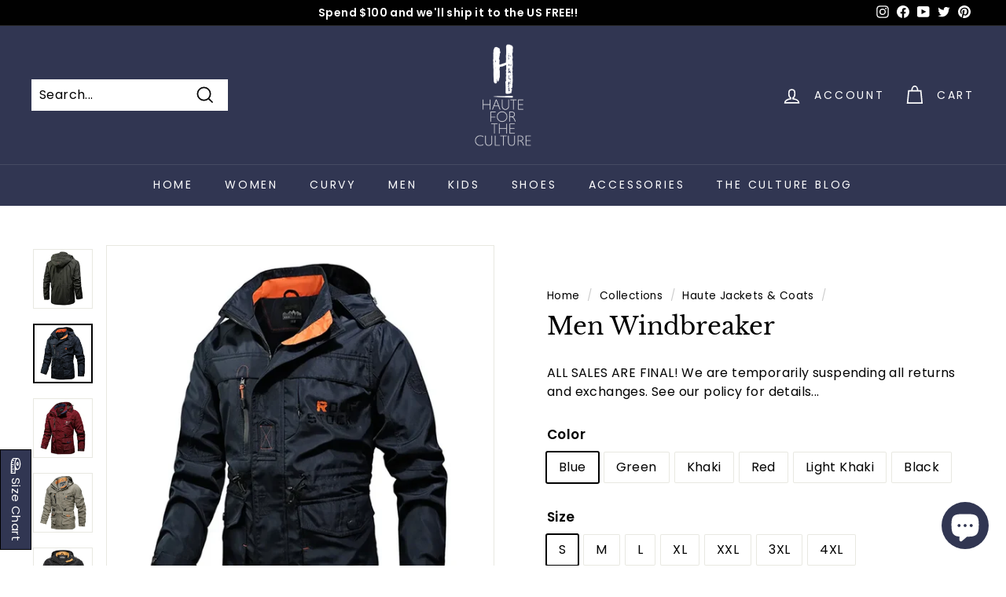

--- FILE ---
content_type: text/html; charset=utf-8
request_url: https://www.hauteftculture.com/collections/haute-jackets-and-coats/products/men-windbreaker
body_size: 55281
content:
<!doctype html>
<html class="no-js" lang="en" dir="ltr">
<head>
<!-- Clarity tracking code for https://www.hauteftculture.com/ --><script>    (function(c,l,a,r,i,t,y){        c[a]=c[a]||function(){(c[a].q=c[a].q||[]).push(arguments)};        t=l.createElement(r);t.async=1;t.src="https://www.clarity.ms/tag/"+i+"?ref=bwt";        y=l.getElementsByTagName(r)[0];y.parentNode.insertBefore(t,y);    })(window, document, "clarity", "script", "afwqanv2ng");</script>
	<!-- Added by AVADA SEO Suite -->
	


<meta property="og:site_name" content="undefined">
<meta property="og:url" content="https://www.hauteftculture.com/products/men-windbreaker">
<meta property="og:title" content="Men Windbreaker">
<meta property="og:type" content="product">
<meta property="og:description" content="Don&#39;t let the rain dampen your sense of adventure. Stay dry and stylish with our Military Style Waterproof Jacket for men. Designed with a comfortable hood, multiple pockets, and rib sleeves, it&#39;s perfect for all your outdoor escapades. And with its slim fit, you&#39;ll look sharp no matter where your journey takes you."><meta property="product:availability" content="instock">
  <meta property="product:price:amount" content="37.95">
  <meta property="product:price:currency" content="USD"><meta property="og:image" content="http://www.hauteftculture.com/cdn/shop/files/S928fdeb2452a4c0090eeba0aa86db524r.webp?v=1725900001">
<meta property="og:image:secure_url" content="https://www.hauteftculture.com/cdn/shop/files/S928fdeb2452a4c0090eeba0aa86db524r.webp?v=1725900001">
<meta property="og:image:width" content="">
<meta property="og:image:height" content="">
<meta property="og:image:alt" content="">
    
<meta name="twitter:site" content="@hauteftculture"><meta name="twitter:card" content="summary_large_image">
<meta name="twitter:title" content="Men Windbreaker">
<meta name="twitter:description" content="Don&#39;t let the rain dampen your sense of adventure. Stay dry and stylish with our Military Style Waterproof Jacket for men. Designed w...">
<meta name="twitter:image" content="http://www.hauteftculture.com/cdn/shop/files/S928fdeb2452a4c0090eeba0aa86db524r.webp?v=1725900001">
    

<meta name="google-site-verification" content="0t-7jWLE88-DPOLUltvledri8bthMDKccDV0ul6fhXo" />
<meta name="msvalidate.01" content="73E861D498646F790807F4B225A41CF8" />
<meta name="p:domain_verify" content="8a660f19c8103820d9ae465f983536c7"/>


<meta name="twitter:image" content="http://www.hauteftculture.com/cdn/shop/files/S928fdeb2452a4c0090eeba0aa86db524r.webp?v=1725900001">
    
<script>
  const avadaLightJsExclude = ['cdn.nfcube.com', 'assets/ecom.js', 'variant-title-king', 'linked_options_variants', 'smile-loader.js', 'smart-product-filter-search', 'rivo-loyalty-referrals', 'avada-cookie-consent', 'consentmo-gdpr', 'quinn'];
  const avadaLightJsInclude = ['https://www.googletagmanager.com/', 'https://connect.facebook.net/', 'https://business-api.tiktok.com/', 'https://static.klaviyo.com/'];
  window.AVADA_SPEED_BLACKLIST = avadaLightJsInclude.map(item => new RegExp(item, 'i'));
  window.AVADA_SPEED_WHITELIST = avadaLightJsExclude.map(item => new RegExp(item, 'i'));
</script>

<script>
  const isSpeedUpEnable = !1741336261800 || Date.now() < 1741336261800;
  if (isSpeedUpEnable) {
    const avadaSpeedUp=0.5;
    if(isSpeedUpEnable) {
  function _0x55aa(_0x575858,_0x2fd0be){const _0x30a92f=_0x1cb5();return _0x55aa=function(_0x4e8b41,_0xcd1690){_0x4e8b41=_0x4e8b41-(0xb5e+0xd*0x147+-0x1b1a);let _0x1c09f7=_0x30a92f[_0x4e8b41];return _0x1c09f7;},_0x55aa(_0x575858,_0x2fd0be);}(function(_0x4ad4dc,_0x42545f){const _0x5c7741=_0x55aa,_0x323f4d=_0x4ad4dc();while(!![]){try{const _0x588ea5=parseInt(_0x5c7741(0x10c))/(0xb6f+-0x1853+0xce5)*(-parseInt(_0x5c7741(0x157))/(-0x2363*0x1+0x1dd4+0x591*0x1))+-parseInt(_0x5c7741(0x171))/(0x269b+-0xeb+-0xf*0x283)*(parseInt(_0x5c7741(0x116))/(0x2e1+0x1*0x17b3+-0x110*0x19))+-parseInt(_0x5c7741(0x147))/(-0x1489+-0x312*0x6+0x26fa*0x1)+-parseInt(_0x5c7741(0xfa))/(-0x744+0x1*0xb5d+-0x413)*(-parseInt(_0x5c7741(0x102))/(-0x1e87+0x9e*-0x16+0x2c22))+parseInt(_0x5c7741(0x136))/(0x1e2d+0x1498+-0x1a3*0x1f)+parseInt(_0x5c7741(0x16e))/(0x460+0x1d96+0x3*-0xb4f)*(-parseInt(_0x5c7741(0xe3))/(-0x9ca+-0x1*-0x93f+0x1*0x95))+parseInt(_0x5c7741(0xf8))/(-0x1f73*0x1+0x6*-0x510+0x3dde);if(_0x588ea5===_0x42545f)break;else _0x323f4d['push'](_0x323f4d['shift']());}catch(_0x5d6d7e){_0x323f4d['push'](_0x323f4d['shift']());}}}(_0x1cb5,-0x193549+0x5dc3*-0x31+-0x2f963*-0x13),(function(){const _0x5cb2b4=_0x55aa,_0x23f9e9={'yXGBq':function(_0x237aef,_0x385938){return _0x237aef!==_0x385938;},'XduVF':function(_0x21018d,_0x56ff60){return _0x21018d===_0x56ff60;},'RChnz':_0x5cb2b4(0xf4)+_0x5cb2b4(0xe9)+_0x5cb2b4(0x14a),'TAsuR':function(_0xe21eca,_0x33e114){return _0xe21eca%_0x33e114;},'EvLYw':function(_0x1326ad,_0x261d04){return _0x1326ad!==_0x261d04;},'nnhAQ':_0x5cb2b4(0x107),'swpMF':_0x5cb2b4(0x16d),'plMMu':_0x5cb2b4(0xe8)+_0x5cb2b4(0x135),'PqBPA':function(_0x2ba85c,_0x35b541){return _0x2ba85c<_0x35b541;},'NKPCA':_0x5cb2b4(0xfc),'TINqh':function(_0x4116e3,_0x3ffd02,_0x2c8722){return _0x4116e3(_0x3ffd02,_0x2c8722);},'BAueN':_0x5cb2b4(0x120),'NgloT':_0x5cb2b4(0x14c),'ThSSU':function(_0xeb212a,_0x4341c1){return _0xeb212a+_0x4341c1;},'lDDHN':function(_0x4a1a48,_0x45ebfb){return _0x4a1a48 instanceof _0x45ebfb;},'toAYB':function(_0xcf0fa9,_0xf5fa6a){return _0xcf0fa9 instanceof _0xf5fa6a;},'VMiyW':function(_0x5300e4,_0x44e0f4){return _0x5300e4(_0x44e0f4);},'iyhbw':_0x5cb2b4(0x119),'zuWfR':function(_0x19c3e4,_0x4ee6e8){return _0x19c3e4<_0x4ee6e8;},'vEmrv':function(_0xd798cf,_0x5ea2dd){return _0xd798cf!==_0x5ea2dd;},'yxERj':function(_0x24b03b,_0x5aa292){return _0x24b03b||_0x5aa292;},'MZpwM':_0x5cb2b4(0x110)+_0x5cb2b4(0x109)+'pt','IeUHK':function(_0x5a4c7e,_0x2edf70){return _0x5a4c7e-_0x2edf70;},'Idvge':function(_0x3b526e,_0x36b469){return _0x3b526e<_0x36b469;},'qRwfm':_0x5cb2b4(0x16b)+_0x5cb2b4(0xf1),'CvXDN':function(_0x4b4208,_0x1db216){return _0x4b4208<_0x1db216;},'acPIM':function(_0x7d44b7,_0x3020d2){return _0x7d44b7(_0x3020d2);},'MyLMO':function(_0x22d4b2,_0xe7a6a0){return _0x22d4b2<_0xe7a6a0;},'boDyh':function(_0x176992,_0x346381,_0xab7fc){return _0x176992(_0x346381,_0xab7fc);},'ZANXD':_0x5cb2b4(0x10f)+_0x5cb2b4(0x12a)+_0x5cb2b4(0x142),'CXwRZ':_0x5cb2b4(0x123)+_0x5cb2b4(0x15f),'AuMHM':_0x5cb2b4(0x161),'KUuFZ':_0x5cb2b4(0xe6),'MSwtw':_0x5cb2b4(0x13a),'ERvPB':_0x5cb2b4(0x134),'ycTDj':_0x5cb2b4(0x15b),'Tvhir':_0x5cb2b4(0x154)},_0x469be1=_0x23f9e9[_0x5cb2b4(0x153)],_0x36fe07={'blacklist':window[_0x5cb2b4(0x11f)+_0x5cb2b4(0x115)+'T'],'whitelist':window[_0x5cb2b4(0x11f)+_0x5cb2b4(0x13e)+'T']},_0x26516a={'blacklisted':[]},_0x34e4a6=(_0x2be2f5,_0x25b3b2)=>{const _0x80dd2=_0x5cb2b4;if(_0x2be2f5&&(!_0x25b3b2||_0x23f9e9[_0x80dd2(0x13b)](_0x25b3b2,_0x469be1))&&(!_0x36fe07[_0x80dd2(0x170)]||_0x36fe07[_0x80dd2(0x170)][_0x80dd2(0x151)](_0xa5c7cf=>_0xa5c7cf[_0x80dd2(0x12b)](_0x2be2f5)))&&(!_0x36fe07[_0x80dd2(0x165)]||_0x36fe07[_0x80dd2(0x165)][_0x80dd2(0x156)](_0x4e2570=>!_0x4e2570[_0x80dd2(0x12b)](_0x2be2f5)))&&_0x23f9e9[_0x80dd2(0xf7)](avadaSpeedUp,0x5*0x256+-0x1*0x66c+-0x542+0.5)&&_0x2be2f5[_0x80dd2(0x137)](_0x23f9e9[_0x80dd2(0xe7)])){const _0x413c89=_0x2be2f5[_0x80dd2(0x16c)];return _0x23f9e9[_0x80dd2(0xf7)](_0x23f9e9[_0x80dd2(0x11e)](_0x413c89,-0x1deb*-0x1+0xf13+-0x2cfc),0x1176+-0x78b*0x5+0x1441);}return _0x2be2f5&&(!_0x25b3b2||_0x23f9e9[_0x80dd2(0xed)](_0x25b3b2,_0x469be1))&&(!_0x36fe07[_0x80dd2(0x170)]||_0x36fe07[_0x80dd2(0x170)][_0x80dd2(0x151)](_0x3d689d=>_0x3d689d[_0x80dd2(0x12b)](_0x2be2f5)))&&(!_0x36fe07[_0x80dd2(0x165)]||_0x36fe07[_0x80dd2(0x165)][_0x80dd2(0x156)](_0x26a7b3=>!_0x26a7b3[_0x80dd2(0x12b)](_0x2be2f5)));},_0x11462f=function(_0x42927f){const _0x346823=_0x5cb2b4,_0x5426ae=_0x42927f[_0x346823(0x159)+'te'](_0x23f9e9[_0x346823(0x14e)]);return _0x36fe07[_0x346823(0x170)]&&_0x36fe07[_0x346823(0x170)][_0x346823(0x156)](_0x107b0d=>!_0x107b0d[_0x346823(0x12b)](_0x5426ae))||_0x36fe07[_0x346823(0x165)]&&_0x36fe07[_0x346823(0x165)][_0x346823(0x151)](_0x1e7160=>_0x1e7160[_0x346823(0x12b)](_0x5426ae));},_0x39299f=new MutationObserver(_0x45c995=>{const _0x21802a=_0x5cb2b4,_0x3bc801={'mafxh':function(_0x6f9c57,_0x229989){const _0x9d39b1=_0x55aa;return _0x23f9e9[_0x9d39b1(0xf7)](_0x6f9c57,_0x229989);},'SrchE':_0x23f9e9[_0x21802a(0xe2)],'pvjbV':_0x23f9e9[_0x21802a(0xf6)]};for(let _0x333494=-0x7d7+-0x893+0x106a;_0x23f9e9[_0x21802a(0x158)](_0x333494,_0x45c995[_0x21802a(0x16c)]);_0x333494++){const {addedNodes:_0x1b685b}=_0x45c995[_0x333494];for(let _0x2f087=0x1f03+0x84b+0x1*-0x274e;_0x23f9e9[_0x21802a(0x158)](_0x2f087,_0x1b685b[_0x21802a(0x16c)]);_0x2f087++){const _0x4e5bac=_0x1b685b[_0x2f087];if(_0x23f9e9[_0x21802a(0xf7)](_0x4e5bac[_0x21802a(0x121)],-0x1f3a+-0x1*0x1b93+-0x3*-0x139a)&&_0x23f9e9[_0x21802a(0xf7)](_0x4e5bac[_0x21802a(0x152)],_0x23f9e9[_0x21802a(0xe0)])){const _0x5d9a67=_0x4e5bac[_0x21802a(0x107)],_0x3fb522=_0x4e5bac[_0x21802a(0x16d)];if(_0x23f9e9[_0x21802a(0x103)](_0x34e4a6,_0x5d9a67,_0x3fb522)){_0x26516a[_0x21802a(0x160)+'d'][_0x21802a(0x128)]([_0x4e5bac,_0x4e5bac[_0x21802a(0x16d)]]),_0x4e5bac[_0x21802a(0x16d)]=_0x469be1;const _0x1e52da=function(_0x2c95ff){const _0x359b13=_0x21802a;if(_0x3bc801[_0x359b13(0x118)](_0x4e5bac[_0x359b13(0x159)+'te'](_0x3bc801[_0x359b13(0x166)]),_0x469be1))_0x2c95ff[_0x359b13(0x112)+_0x359b13(0x150)]();_0x4e5bac[_0x359b13(0xec)+_0x359b13(0x130)](_0x3bc801[_0x359b13(0xe4)],_0x1e52da);};_0x4e5bac[_0x21802a(0x12d)+_0x21802a(0x163)](_0x23f9e9[_0x21802a(0xf6)],_0x1e52da),_0x4e5bac[_0x21802a(0x12c)+_0x21802a(0x131)]&&_0x4e5bac[_0x21802a(0x12c)+_0x21802a(0x131)][_0x21802a(0x11a)+'d'](_0x4e5bac);}}}}});_0x39299f[_0x5cb2b4(0x105)](document[_0x5cb2b4(0x10b)+_0x5cb2b4(0x16a)],{'childList':!![],'subtree':!![]});const _0x2910a9=/[|\\{}()\[\]^$+*?.]/g,_0xa9f173=function(..._0x1baa33){const _0x3053cc=_0x5cb2b4,_0x2e6f61={'mMWha':function(_0x158c76,_0x5c404b){const _0x25a05c=_0x55aa;return _0x23f9e9[_0x25a05c(0xf7)](_0x158c76,_0x5c404b);},'BXirI':_0x23f9e9[_0x3053cc(0x141)],'COGok':function(_0x421bf7,_0x55453a){const _0x4fd417=_0x3053cc;return _0x23f9e9[_0x4fd417(0x167)](_0x421bf7,_0x55453a);},'XLSAp':function(_0x193984,_0x35c446){const _0x5bbecf=_0x3053cc;return _0x23f9e9[_0x5bbecf(0xed)](_0x193984,_0x35c446);},'EygRw':function(_0xfbb69c,_0x21b15d){const _0xe5c840=_0x3053cc;return _0x23f9e9[_0xe5c840(0x104)](_0xfbb69c,_0x21b15d);},'xZuNx':_0x23f9e9[_0x3053cc(0x139)],'SBUaW':function(_0x5739bf,_0x2c2fab){const _0x42cbb1=_0x3053cc;return _0x23f9e9[_0x42cbb1(0x172)](_0x5739bf,_0x2c2fab);},'EAoTR':function(_0x123b29,_0x5b29bf){const _0x2828d2=_0x3053cc;return _0x23f9e9[_0x2828d2(0x11d)](_0x123b29,_0x5b29bf);},'cdYdq':_0x23f9e9[_0x3053cc(0x14e)],'WzJcf':_0x23f9e9[_0x3053cc(0xe2)],'nytPK':function(_0x53f733,_0x4ad021){const _0x4f0333=_0x3053cc;return _0x23f9e9[_0x4f0333(0x148)](_0x53f733,_0x4ad021);},'oUrHG':_0x23f9e9[_0x3053cc(0x14d)],'dnxjX':function(_0xed6b5f,_0x573f55){const _0x57aa03=_0x3053cc;return _0x23f9e9[_0x57aa03(0x15a)](_0xed6b5f,_0x573f55);}};_0x23f9e9[_0x3053cc(0x15d)](_0x1baa33[_0x3053cc(0x16c)],-0x1a3*-0x9+-0xf9*0xb+-0x407*0x1)?(_0x36fe07[_0x3053cc(0x170)]=[],_0x36fe07[_0x3053cc(0x165)]=[]):(_0x36fe07[_0x3053cc(0x170)]&&(_0x36fe07[_0x3053cc(0x170)]=_0x36fe07[_0x3053cc(0x170)][_0x3053cc(0x106)](_0xa8e001=>_0x1baa33[_0x3053cc(0x156)](_0x4a8a28=>{const _0x2e425b=_0x3053cc;if(_0x2e6f61[_0x2e425b(0x111)](typeof _0x4a8a28,_0x2e6f61[_0x2e425b(0x155)]))return!_0xa8e001[_0x2e425b(0x12b)](_0x4a8a28);else{if(_0x2e6f61[_0x2e425b(0xeb)](_0x4a8a28,RegExp))return _0x2e6f61[_0x2e425b(0x145)](_0xa8e001[_0x2e425b(0xdf)](),_0x4a8a28[_0x2e425b(0xdf)]());}}))),_0x36fe07[_0x3053cc(0x165)]&&(_0x36fe07[_0x3053cc(0x165)]=[..._0x36fe07[_0x3053cc(0x165)],..._0x1baa33[_0x3053cc(0xff)](_0x4e4c02=>{const _0x7c755c=_0x3053cc;if(_0x23f9e9[_0x7c755c(0xf7)](typeof _0x4e4c02,_0x23f9e9[_0x7c755c(0x141)])){const _0x932437=_0x4e4c02[_0x7c755c(0xea)](_0x2910a9,_0x23f9e9[_0x7c755c(0x16f)]),_0x34e686=_0x23f9e9[_0x7c755c(0xf0)](_0x23f9e9[_0x7c755c(0xf0)]('.*',_0x932437),'.*');if(_0x36fe07[_0x7c755c(0x165)][_0x7c755c(0x156)](_0x21ef9a=>_0x21ef9a[_0x7c755c(0xdf)]()!==_0x34e686[_0x7c755c(0xdf)]()))return new RegExp(_0x34e686);}else{if(_0x23f9e9[_0x7c755c(0x117)](_0x4e4c02,RegExp)){if(_0x36fe07[_0x7c755c(0x165)][_0x7c755c(0x156)](_0x5a3f09=>_0x5a3f09[_0x7c755c(0xdf)]()!==_0x4e4c02[_0x7c755c(0xdf)]()))return _0x4e4c02;}}return null;})[_0x3053cc(0x106)](Boolean)]));const _0x3eeb55=document[_0x3053cc(0x11b)+_0x3053cc(0x10e)](_0x23f9e9[_0x3053cc(0xf0)](_0x23f9e9[_0x3053cc(0xf0)](_0x23f9e9[_0x3053cc(0x122)],_0x469be1),'"]'));for(let _0xf831f7=-0x21aa+-0x1793+0x393d*0x1;_0x23f9e9[_0x3053cc(0x14b)](_0xf831f7,_0x3eeb55[_0x3053cc(0x16c)]);_0xf831f7++){const _0x5868cb=_0x3eeb55[_0xf831f7];_0x23f9e9[_0x3053cc(0x132)](_0x11462f,_0x5868cb)&&(_0x26516a[_0x3053cc(0x160)+'d'][_0x3053cc(0x128)]([_0x5868cb,_0x23f9e9[_0x3053cc(0x14d)]]),_0x5868cb[_0x3053cc(0x12c)+_0x3053cc(0x131)][_0x3053cc(0x11a)+'d'](_0x5868cb));}let _0xdf8cd0=-0x17da+0x2461+-0xc87*0x1;[..._0x26516a[_0x3053cc(0x160)+'d']][_0x3053cc(0x10d)](([_0x226aeb,_0x33eaa7],_0xe33bca)=>{const _0x2aa7bf=_0x3053cc;if(_0x2e6f61[_0x2aa7bf(0x143)](_0x11462f,_0x226aeb)){const _0x41da0d=document[_0x2aa7bf(0x11c)+_0x2aa7bf(0x131)](_0x2e6f61[_0x2aa7bf(0x127)]);for(let _0x6784c7=0xd7b+-0xaa5+-0x2d6;_0x2e6f61[_0x2aa7bf(0x164)](_0x6784c7,_0x226aeb[_0x2aa7bf(0xe5)][_0x2aa7bf(0x16c)]);_0x6784c7++){const _0x4ca758=_0x226aeb[_0x2aa7bf(0xe5)][_0x6784c7];_0x2e6f61[_0x2aa7bf(0x12f)](_0x4ca758[_0x2aa7bf(0x133)],_0x2e6f61[_0x2aa7bf(0x13f)])&&_0x2e6f61[_0x2aa7bf(0x145)](_0x4ca758[_0x2aa7bf(0x133)],_0x2e6f61[_0x2aa7bf(0x100)])&&_0x41da0d[_0x2aa7bf(0xe1)+'te'](_0x4ca758[_0x2aa7bf(0x133)],_0x226aeb[_0x2aa7bf(0xe5)][_0x6784c7][_0x2aa7bf(0x12e)]);}_0x41da0d[_0x2aa7bf(0xe1)+'te'](_0x2e6f61[_0x2aa7bf(0x13f)],_0x226aeb[_0x2aa7bf(0x107)]),_0x41da0d[_0x2aa7bf(0xe1)+'te'](_0x2e6f61[_0x2aa7bf(0x100)],_0x2e6f61[_0x2aa7bf(0x101)](_0x33eaa7,_0x2e6f61[_0x2aa7bf(0x126)])),document[_0x2aa7bf(0x113)][_0x2aa7bf(0x146)+'d'](_0x41da0d),_0x26516a[_0x2aa7bf(0x160)+'d'][_0x2aa7bf(0x162)](_0x2e6f61[_0x2aa7bf(0x13d)](_0xe33bca,_0xdf8cd0),-0x105d*0x2+0x1*-0xeaa+0x2f65),_0xdf8cd0++;}}),_0x36fe07[_0x3053cc(0x170)]&&_0x23f9e9[_0x3053cc(0xf3)](_0x36fe07[_0x3053cc(0x170)][_0x3053cc(0x16c)],0x10f2+-0x1a42+0x951)&&_0x39299f[_0x3053cc(0x15c)]();},_0x4c2397=document[_0x5cb2b4(0x11c)+_0x5cb2b4(0x131)],_0x573f89={'src':Object[_0x5cb2b4(0x14f)+_0x5cb2b4(0xfd)+_0x5cb2b4(0x144)](HTMLScriptElement[_0x5cb2b4(0xf9)],_0x23f9e9[_0x5cb2b4(0x14e)]),'type':Object[_0x5cb2b4(0x14f)+_0x5cb2b4(0xfd)+_0x5cb2b4(0x144)](HTMLScriptElement[_0x5cb2b4(0xf9)],_0x23f9e9[_0x5cb2b4(0xe2)])};document[_0x5cb2b4(0x11c)+_0x5cb2b4(0x131)]=function(..._0x4db605){const _0x1480b5=_0x5cb2b4,_0x3a6982={'KNNxG':function(_0x32fa39,_0x2a57e4,_0x3cc08f){const _0x5ead12=_0x55aa;return _0x23f9e9[_0x5ead12(0x169)](_0x32fa39,_0x2a57e4,_0x3cc08f);}};if(_0x23f9e9[_0x1480b5(0x13b)](_0x4db605[-0x4*-0x376+0x4*0x2f+-0xe94][_0x1480b5(0x140)+'e'](),_0x23f9e9[_0x1480b5(0x139)]))return _0x4c2397[_0x1480b5(0x114)](document)(..._0x4db605);const _0x2f091d=_0x4c2397[_0x1480b5(0x114)](document)(..._0x4db605);try{Object[_0x1480b5(0xf2)+_0x1480b5(0x149)](_0x2f091d,{'src':{..._0x573f89[_0x1480b5(0x107)],'set'(_0x3ae2bc){const _0x5d6fdc=_0x1480b5;_0x3a6982[_0x5d6fdc(0x129)](_0x34e4a6,_0x3ae2bc,_0x2f091d[_0x5d6fdc(0x16d)])&&_0x573f89[_0x5d6fdc(0x16d)][_0x5d6fdc(0x10a)][_0x5d6fdc(0x125)](this,_0x469be1),_0x573f89[_0x5d6fdc(0x107)][_0x5d6fdc(0x10a)][_0x5d6fdc(0x125)](this,_0x3ae2bc);}},'type':{..._0x573f89[_0x1480b5(0x16d)],'get'(){const _0x436e9e=_0x1480b5,_0x4b63b9=_0x573f89[_0x436e9e(0x16d)][_0x436e9e(0xfb)][_0x436e9e(0x125)](this);if(_0x23f9e9[_0x436e9e(0xf7)](_0x4b63b9,_0x469be1)||_0x23f9e9[_0x436e9e(0x103)](_0x34e4a6,this[_0x436e9e(0x107)],_0x4b63b9))return null;return _0x4b63b9;},'set'(_0x174ea3){const _0x1dff57=_0x1480b5,_0xa2fd13=_0x23f9e9[_0x1dff57(0x103)](_0x34e4a6,_0x2f091d[_0x1dff57(0x107)],_0x2f091d[_0x1dff57(0x16d)])?_0x469be1:_0x174ea3;_0x573f89[_0x1dff57(0x16d)][_0x1dff57(0x10a)][_0x1dff57(0x125)](this,_0xa2fd13);}}}),_0x2f091d[_0x1480b5(0xe1)+'te']=function(_0x5b0870,_0x8c60d5){const _0xab22d4=_0x1480b5;if(_0x23f9e9[_0xab22d4(0xf7)](_0x5b0870,_0x23f9e9[_0xab22d4(0xe2)])||_0x23f9e9[_0xab22d4(0xf7)](_0x5b0870,_0x23f9e9[_0xab22d4(0x14e)]))_0x2f091d[_0x5b0870]=_0x8c60d5;else HTMLScriptElement[_0xab22d4(0xf9)][_0xab22d4(0xe1)+'te'][_0xab22d4(0x125)](_0x2f091d,_0x5b0870,_0x8c60d5);};}catch(_0x5a9461){console[_0x1480b5(0x168)](_0x23f9e9[_0x1480b5(0xef)],_0x5a9461);}return _0x2f091d;};const _0x5883c5=[_0x23f9e9[_0x5cb2b4(0xfe)],_0x23f9e9[_0x5cb2b4(0x13c)],_0x23f9e9[_0x5cb2b4(0xf5)],_0x23f9e9[_0x5cb2b4(0x15e)],_0x23f9e9[_0x5cb2b4(0x138)],_0x23f9e9[_0x5cb2b4(0x124)]],_0x4ab8d2=_0x5883c5[_0x5cb2b4(0xff)](_0x439d08=>{return{'type':_0x439d08,'listener':()=>_0xa9f173(),'options':{'passive':!![]}};});_0x4ab8d2[_0x5cb2b4(0x10d)](_0x4d3535=>{const _0x3882ab=_0x5cb2b4;document[_0x3882ab(0x12d)+_0x3882ab(0x163)](_0x4d3535[_0x3882ab(0x16d)],_0x4d3535[_0x3882ab(0xee)],_0x4d3535[_0x3882ab(0x108)]);});}()));function _0x1cb5(){const _0x15f8e0=['ault','some','tagName','CXwRZ','wheel','BXirI','every','6lYvYYX','PqBPA','getAttribu','IeUHK','touchstart','disconnect','Idvge','ERvPB','/blocked','blackliste','keydown','splice','stener','SBUaW','whitelist','SrchE','toAYB','warn','boDyh','ement','script[typ','length','type','346347wGqEBH','NgloT','blacklist','33OVoYHk','zuWfR','toString','NKPCA','setAttribu','swpMF','230EEqEiq','pvjbV','attributes','mousemove','RChnz','beforescri','y.com/exte','replace','COGok','removeEven','EvLYw','listener','ZANXD','ThSSU','e="','defineProp','MyLMO','cdn.shopif','MSwtw','plMMu','XduVF','22621984JRJQxz','prototype','8818116NVbcZr','get','SCRIPT','ertyDescri','AuMHM','map','WzJcf','nytPK','7kiZatp','TINqh','VMiyW','observe','filter','src','options','n/javascri','set','documentEl','478083wuqgQV','forEach','torAll','Avada cann','applicatio','mMWha','preventDef','head','bind','D_BLACKLIS','75496skzGVx','lDDHN','mafxh','script','removeChil','querySelec','createElem','vEmrv','TAsuR','AVADA_SPEE','string','nodeType','qRwfm','javascript','Tvhir','call','oUrHG','xZuNx','push','KNNxG','ot lazy lo','test','parentElem','addEventLi','value','EAoTR','tListener','ent','acPIM','name','touchmove','ptexecute','6968312SmqlIb','includes','ycTDj','iyhbw','touchend','yXGBq','KUuFZ','dnxjX','D_WHITELIS','cdYdq','toLowerCas','BAueN','ad script','EygRw','ptor','XLSAp','appendChil','4975500NoPAFA','yxERj','erties','nsions','CvXDN','\$&','MZpwM','nnhAQ','getOwnProp'];_0x1cb5=function(){return _0x15f8e0;};return _0x1cb5();}
}
    class LightJsLoader{constructor(e){this.jQs=[],this.listener=this.handleListener.bind(this,e),this.scripts=["default","defer","async"].reduce(((e,t)=>({...e,[t]:[]})),{});const t=this;e.forEach((e=>window.addEventListener(e,t.listener,{passive:!0})))}handleListener(e){const t=this;return e.forEach((e=>window.removeEventListener(e,t.listener))),"complete"===document.readyState?this.handleDOM():document.addEventListener("readystatechange",(e=>{if("complete"===e.target.readyState)return setTimeout(t.handleDOM.bind(t),1)}))}async handleDOM(){this.suspendEvent(),this.suspendJQuery(),this.findScripts(),this.preloadScripts();for(const e of Object.keys(this.scripts))await this.replaceScripts(this.scripts[e]);for(const e of["DOMContentLoaded","readystatechange"])await this.requestRepaint(),document.dispatchEvent(new Event("lightJS-"+e));document.lightJSonreadystatechange&&document.lightJSonreadystatechange();for(const e of["DOMContentLoaded","load"])await this.requestRepaint(),window.dispatchEvent(new Event("lightJS-"+e));await this.requestRepaint(),window.lightJSonload&&window.lightJSonload(),await this.requestRepaint(),this.jQs.forEach((e=>e(window).trigger("lightJS-jquery-load"))),window.dispatchEvent(new Event("lightJS-pageshow")),await this.requestRepaint(),window.lightJSonpageshow&&window.lightJSonpageshow()}async requestRepaint(){return new Promise((e=>requestAnimationFrame(e)))}findScripts(){document.querySelectorAll("script[type=lightJs]").forEach((e=>{e.hasAttribute("src")?e.hasAttribute("async")&&e.async?this.scripts.async.push(e):e.hasAttribute("defer")&&e.defer?this.scripts.defer.push(e):this.scripts.default.push(e):this.scripts.default.push(e)}))}preloadScripts(){const e=this,t=Object.keys(this.scripts).reduce(((t,n)=>[...t,...e.scripts[n]]),[]),n=document.createDocumentFragment();t.forEach((e=>{const t=e.getAttribute("src");if(!t)return;const s=document.createElement("link");s.href=t,s.rel="preload",s.as="script",n.appendChild(s)})),document.head.appendChild(n)}async replaceScripts(e){let t;for(;t=e.shift();)await this.requestRepaint(),new Promise((e=>{const n=document.createElement("script");[...t.attributes].forEach((e=>{"type"!==e.nodeName&&n.setAttribute(e.nodeName,e.nodeValue)})),t.hasAttribute("src")?(n.addEventListener("load",e),n.addEventListener("error",e)):(n.text=t.text,e()),t.parentNode.replaceChild(n,t)}))}suspendEvent(){const e={};[{obj:document,name:"DOMContentLoaded"},{obj:window,name:"DOMContentLoaded"},{obj:window,name:"load"},{obj:window,name:"pageshow"},{obj:document,name:"readystatechange"}].map((t=>function(t,n){function s(n){return e[t].list.indexOf(n)>=0?"lightJS-"+n:n}e[t]||(e[t]={list:[n],add:t.addEventListener,remove:t.removeEventListener},t.addEventListener=(...n)=>{n[0]=s(n[0]),e[t].add.apply(t,n)},t.removeEventListener=(...n)=>{n[0]=s(n[0]),e[t].remove.apply(t,n)})}(t.obj,t.name))),[{obj:document,name:"onreadystatechange"},{obj:window,name:"onpageshow"}].map((e=>function(e,t){let n=e[t];Object.defineProperty(e,t,{get:()=>n||function(){},set:s=>{e["lightJS"+t]=n=s}})}(e.obj,e.name)))}suspendJQuery(){const e=this;let t=window.jQuery;Object.defineProperty(window,"jQuery",{get:()=>t,set(n){if(!n||!n.fn||!e.jQs.includes(n))return void(t=n);n.fn.ready=n.fn.init.prototype.ready=e=>{e.bind(document)(n)};const s=n.fn.on;n.fn.on=n.fn.init.prototype.on=function(...e){if(window!==this[0])return s.apply(this,e),this;const t=e=>e.split(" ").map((e=>"load"===e||0===e.indexOf("load.")?"lightJS-jquery-load":e)).join(" ");return"string"==typeof e[0]||e[0]instanceof String?(e[0]=t(e[0]),s.apply(this,e),this):("object"==typeof e[0]&&Object.keys(e[0]).forEach((n=>{delete Object.assign(e[0],{[t(n)]:e[0][n]})[n]})),s.apply(this,e),this)},e.jQs.push(n),t=n}})}}
new LightJsLoader(["keydown","mousemove","touchend","touchmove","touchstart","wheel"]);
  }
</script>



<!-- Added by AVADA SEO Suite: Product Structured Data -->
<script type="application/ld+json">{
"@context": "https://schema.org/",
"@type": "Product",
"@id": "https://www.hauteftculture.com/products/men-windbreaker",
"name": "Men Windbreaker",
"description": "Don&#39;t let the rain dampen your sense of adventure. Stay dry and stylish with our Military Style Waterproof Jacket for men. Designed with a comfortable hood, multiple pockets, and rib sleeves, it&#39;s perfect for all your outdoor escapades. And with its slim fit, you&#39;ll look sharp no matter where your journey takes you.",
"brand": {
  "@type": "Brand",
  "name": "Haute for the Culture"
},
"offers": {
  "@type": "Offer",
  "price": "37.95",
  "priceCurrency": "USD",
  "itemCondition": "https://schema.org/NewCondition",
  "availability": "https://schema.org/InStock",
  "url": "https://www.hauteftculture.com/products/men-windbreaker"
},
"image": [
  "https://www.hauteftculture.com/cdn/shop/files/S928fdeb2452a4c0090eeba0aa86db524r.webp?v=1725900001",
  "https://www.hauteftculture.com/cdn/shop/files/S33e62a07f9d84160af0aefbc67fedae7x.webp?v=1725900001",
  "https://www.hauteftculture.com/cdn/shop/files/Sf18d93c0482e43e8833018467f89e029Z.webp?v=1725900001",
  "https://www.hauteftculture.com/cdn/shop/files/S1a84304f7eb14b44bcced91789b56276C.webp?v=1725900001",
  "https://www.hauteftculture.com/cdn/shop/files/S0cb82c71c4894efb90ce29ca3855f936p.webp?v=1725900001",
  "https://www.hauteftculture.com/cdn/shop/files/S4f0d156cd711498fb9c472b5583590c0e.webp?v=1725900001",
  "https://www.hauteftculture.com/cdn/shop/files/S49aff4c0bfdd4856a5a7983af6b3041bP.webp?v=1725900001",
  "https://www.hauteftculture.com/cdn/shop/files/Sd28a769b77fc4e70bbf4a404ffdeb18fq.webp?v=1725900000",
  "https://www.hauteftculture.com/cdn/shop/files/Sc402a2776cb441b5839fa36955936499N.webp?v=1725900004",
  "https://www.hauteftculture.com/cdn/shop/files/S5673b1cc929346cbbfb28c9d205aaf8fR.webp?v=1725900004",
  "https://www.hauteftculture.com/cdn/shop/files/S08fcb148205a438da9200de1017c18aaf.webp?v=1725900003",
  "https://www.hauteftculture.com/cdn/shop/files/Sb129fa5c823e487caac80dccb621e06cy.webp?v=1725900004"
],
"releaseDate": "2024-09-09 13:00:28 -0400",
"sku": "1005006107525509-Blue-M",
"mpn": "1005006107525509-Blue-M"}</script>
<!-- /Added by AVADA SEO Suite --><!-- Added by AVADA SEO Suite: Breadcrumb Structured Data  -->
<script type="application/ld+json">{
  "@context": "https://schema.org",
  "@type": "BreadcrumbList",
  "itemListElement": [{
    "@type": "ListItem",
    "position": 1,
    "name": "Home",
    "item": "https://www.hauteftculture.com"
  }, {
    "@type": "ListItem",
    "position": 2,
    "name": "Men Windbreaker",
    "item": "https://www.hauteftculture.com/products/men-windbreaker"
  }]
}
</script>
<!-- Added by AVADA SEO Suite -->




	<!-- /Added by AVADA SEO Suite -->
<script>
window.KiwiSizing = window.KiwiSizing === undefined ? {} : window.KiwiSizing;
KiwiSizing.shop = "haute-for-the-culture.myshopify.com";


KiwiSizing.data = {
  collections: "185683476525,155878326317",
  tags: "Men Jackets",
  product: "8648799846654",
  vendor: "Haute for the Culture",
  type: "Men Jackets",
  title: "Men Windbreaker",
  images: ["\/\/www.hauteftculture.com\/cdn\/shop\/files\/S928fdeb2452a4c0090eeba0aa86db524r.webp?v=1725900001","\/\/www.hauteftculture.com\/cdn\/shop\/files\/S33e62a07f9d84160af0aefbc67fedae7x.webp?v=1725900001","\/\/www.hauteftculture.com\/cdn\/shop\/files\/Sf18d93c0482e43e8833018467f89e029Z.webp?v=1725900001","\/\/www.hauteftculture.com\/cdn\/shop\/files\/S1a84304f7eb14b44bcced91789b56276C.webp?v=1725900001","\/\/www.hauteftculture.com\/cdn\/shop\/files\/S0cb82c71c4894efb90ce29ca3855f936p.webp?v=1725900001","\/\/www.hauteftculture.com\/cdn\/shop\/files\/S4f0d156cd711498fb9c472b5583590c0e.webp?v=1725900001","\/\/www.hauteftculture.com\/cdn\/shop\/files\/S49aff4c0bfdd4856a5a7983af6b3041bP.webp?v=1725900001","\/\/www.hauteftculture.com\/cdn\/shop\/files\/Sd28a769b77fc4e70bbf4a404ffdeb18fq.webp?v=1725900000","\/\/www.hauteftculture.com\/cdn\/shop\/files\/Sc402a2776cb441b5839fa36955936499N.webp?v=1725900004","\/\/www.hauteftculture.com\/cdn\/shop\/files\/S5673b1cc929346cbbfb28c9d205aaf8fR.webp?v=1725900004","\/\/www.hauteftculture.com\/cdn\/shop\/files\/S08fcb148205a438da9200de1017c18aaf.webp?v=1725900003","\/\/www.hauteftculture.com\/cdn\/shop\/files\/Sb129fa5c823e487caac80dccb621e06cy.webp?v=1725900004"],
  options: [{"name":"Color","position":1,"values":["Blue","Green","Khaki","Red","Light Khaki","Black"]},{"name":"Size","position":2,"values":["S","M","L","XL","XXL","3XL","4XL"]}],
  variants: [{"id":45785495175422,"title":"Blue \/ S","option1":"Blue","option2":"S","option3":null,"sku":"1005006107525509-Blue-M","requires_shipping":true,"taxable":true,"featured_image":{"id":42831849619710,"product_id":8648799846654,"position":4,"created_at":"2024-09-09T12:39:59-04:00","updated_at":"2024-09-09T12:40:01-04:00","alt":"45785494913278|45785494946046|45785494978814|45785495011582|45785495044350|45785495077118|45785495175422","width":800,"height":800,"src":"\/\/www.hauteftculture.com\/cdn\/shop\/files\/S1a84304f7eb14b44bcced91789b56276C.webp?v=1725900001","variant_ids":[45785494913278,45785494946046,45785494978814,45785495011582,45785495044350,45785495077118,45785495175422]},"available":true,"name":"Men Windbreaker - Blue \/ S","public_title":"Blue \/ S","options":["Blue","S"],"price":3795,"weight":0,"compare_at_price":4195,"inventory_management":"shopify","barcode":null,"featured_media":{"alt":"45785494913278|45785494946046|45785494978814|45785495011582|45785495044350|45785495077118|45785495175422","id":35505573298430,"position":4,"preview_image":{"aspect_ratio":1.0,"height":800,"width":800,"src":"\/\/www.hauteftculture.com\/cdn\/shop\/files\/S1a84304f7eb14b44bcced91789b56276C.webp?v=1725900001"}},"requires_selling_plan":false,"selling_plan_allocations":[]},{"id":45785494946046,"title":"Blue \/ M","option1":"Blue","option2":"M","option3":null,"sku":"1005006107525509-Blue-L","requires_shipping":true,"taxable":true,"featured_image":{"id":42831849619710,"product_id":8648799846654,"position":4,"created_at":"2024-09-09T12:39:59-04:00","updated_at":"2024-09-09T12:40:01-04:00","alt":"45785494913278|45785494946046|45785494978814|45785495011582|45785495044350|45785495077118|45785495175422","width":800,"height":800,"src":"\/\/www.hauteftculture.com\/cdn\/shop\/files\/S1a84304f7eb14b44bcced91789b56276C.webp?v=1725900001","variant_ids":[45785494913278,45785494946046,45785494978814,45785495011582,45785495044350,45785495077118,45785495175422]},"available":true,"name":"Men Windbreaker - Blue \/ M","public_title":"Blue \/ M","options":["Blue","M"],"price":3695,"weight":0,"compare_at_price":4695,"inventory_management":"shopify","barcode":null,"featured_media":{"alt":"45785494913278|45785494946046|45785494978814|45785495011582|45785495044350|45785495077118|45785495175422","id":35505573298430,"position":4,"preview_image":{"aspect_ratio":1.0,"height":800,"width":800,"src":"\/\/www.hauteftculture.com\/cdn\/shop\/files\/S1a84304f7eb14b44bcced91789b56276C.webp?v=1725900001"}},"requires_selling_plan":false,"selling_plan_allocations":[]},{"id":45785494913278,"title":"Blue \/ L","option1":"Blue","option2":"L","option3":null,"sku":"1005006107525509-Blue-XL","requires_shipping":true,"taxable":true,"featured_image":{"id":42831849619710,"product_id":8648799846654,"position":4,"created_at":"2024-09-09T12:39:59-04:00","updated_at":"2024-09-09T12:40:01-04:00","alt":"45785494913278|45785494946046|45785494978814|45785495011582|45785495044350|45785495077118|45785495175422","width":800,"height":800,"src":"\/\/www.hauteftculture.com\/cdn\/shop\/files\/S1a84304f7eb14b44bcced91789b56276C.webp?v=1725900001","variant_ids":[45785494913278,45785494946046,45785494978814,45785495011582,45785495044350,45785495077118,45785495175422]},"available":true,"name":"Men Windbreaker - Blue \/ L","public_title":"Blue \/ L","options":["Blue","L"],"price":3995,"weight":0,"compare_at_price":5095,"inventory_management":"shopify","barcode":null,"featured_media":{"alt":"45785494913278|45785494946046|45785494978814|45785495011582|45785495044350|45785495077118|45785495175422","id":35505573298430,"position":4,"preview_image":{"aspect_ratio":1.0,"height":800,"width":800,"src":"\/\/www.hauteftculture.com\/cdn\/shop\/files\/S1a84304f7eb14b44bcced91789b56276C.webp?v=1725900001"}},"requires_selling_plan":false,"selling_plan_allocations":[]},{"id":45785495011582,"title":"Blue \/ XL","option1":"Blue","option2":"XL","option3":null,"sku":"1005006107525509-Blue-XXL","requires_shipping":true,"taxable":true,"featured_image":{"id":42831849619710,"product_id":8648799846654,"position":4,"created_at":"2024-09-09T12:39:59-04:00","updated_at":"2024-09-09T12:40:01-04:00","alt":"45785494913278|45785494946046|45785494978814|45785495011582|45785495044350|45785495077118|45785495175422","width":800,"height":800,"src":"\/\/www.hauteftculture.com\/cdn\/shop\/files\/S1a84304f7eb14b44bcced91789b56276C.webp?v=1725900001","variant_ids":[45785494913278,45785494946046,45785494978814,45785495011582,45785495044350,45785495077118,45785495175422]},"available":true,"name":"Men Windbreaker - Blue \/ XL","public_title":"Blue \/ XL","options":["Blue","XL"],"price":3995,"weight":0,"compare_at_price":5095,"inventory_management":"shopify","barcode":null,"featured_media":{"alt":"45785494913278|45785494946046|45785494978814|45785495011582|45785495044350|45785495077118|45785495175422","id":35505573298430,"position":4,"preview_image":{"aspect_ratio":1.0,"height":800,"width":800,"src":"\/\/www.hauteftculture.com\/cdn\/shop\/files\/S1a84304f7eb14b44bcced91789b56276C.webp?v=1725900001"}},"requires_selling_plan":false,"selling_plan_allocations":[]},{"id":45785494978814,"title":"Blue \/ XXL","option1":"Blue","option2":"XXL","option3":null,"sku":"1005006107525509-Blue-3XL","requires_shipping":true,"taxable":true,"featured_image":{"id":42831849619710,"product_id":8648799846654,"position":4,"created_at":"2024-09-09T12:39:59-04:00","updated_at":"2024-09-09T12:40:01-04:00","alt":"45785494913278|45785494946046|45785494978814|45785495011582|45785495044350|45785495077118|45785495175422","width":800,"height":800,"src":"\/\/www.hauteftculture.com\/cdn\/shop\/files\/S1a84304f7eb14b44bcced91789b56276C.webp?v=1725900001","variant_ids":[45785494913278,45785494946046,45785494978814,45785495011582,45785495044350,45785495077118,45785495175422]},"available":true,"name":"Men Windbreaker - Blue \/ XXL","public_title":"Blue \/ XXL","options":["Blue","XXL"],"price":3995,"weight":0,"compare_at_price":5095,"inventory_management":"shopify","barcode":null,"featured_media":{"alt":"45785494913278|45785494946046|45785494978814|45785495011582|45785495044350|45785495077118|45785495175422","id":35505573298430,"position":4,"preview_image":{"aspect_ratio":1.0,"height":800,"width":800,"src":"\/\/www.hauteftculture.com\/cdn\/shop\/files\/S1a84304f7eb14b44bcced91789b56276C.webp?v=1725900001"}},"requires_selling_plan":false,"selling_plan_allocations":[]},{"id":45785495077118,"title":"Blue \/ 3XL","option1":"Blue","option2":"3XL","option3":null,"sku":"1005006107525509-Blue-4XL","requires_shipping":true,"taxable":true,"featured_image":{"id":42831849619710,"product_id":8648799846654,"position":4,"created_at":"2024-09-09T12:39:59-04:00","updated_at":"2024-09-09T12:40:01-04:00","alt":"45785494913278|45785494946046|45785494978814|45785495011582|45785495044350|45785495077118|45785495175422","width":800,"height":800,"src":"\/\/www.hauteftculture.com\/cdn\/shop\/files\/S1a84304f7eb14b44bcced91789b56276C.webp?v=1725900001","variant_ids":[45785494913278,45785494946046,45785494978814,45785495011582,45785495044350,45785495077118,45785495175422]},"available":true,"name":"Men Windbreaker - Blue \/ 3XL","public_title":"Blue \/ 3XL","options":["Blue","3XL"],"price":4095,"weight":0,"compare_at_price":5295,"inventory_management":"shopify","barcode":null,"featured_media":{"alt":"45785494913278|45785494946046|45785494978814|45785495011582|45785495044350|45785495077118|45785495175422","id":35505573298430,"position":4,"preview_image":{"aspect_ratio":1.0,"height":800,"width":800,"src":"\/\/www.hauteftculture.com\/cdn\/shop\/files\/S1a84304f7eb14b44bcced91789b56276C.webp?v=1725900001"}},"requires_selling_plan":false,"selling_plan_allocations":[]},{"id":45785495044350,"title":"Blue \/ 4XL","option1":"Blue","option2":"4XL","option3":null,"sku":"1005006107525509-Blue-5XL","requires_shipping":true,"taxable":true,"featured_image":{"id":42831849619710,"product_id":8648799846654,"position":4,"created_at":"2024-09-09T12:39:59-04:00","updated_at":"2024-09-09T12:40:01-04:00","alt":"45785494913278|45785494946046|45785494978814|45785495011582|45785495044350|45785495077118|45785495175422","width":800,"height":800,"src":"\/\/www.hauteftculture.com\/cdn\/shop\/files\/S1a84304f7eb14b44bcced91789b56276C.webp?v=1725900001","variant_ids":[45785494913278,45785494946046,45785494978814,45785495011582,45785495044350,45785495077118,45785495175422]},"available":true,"name":"Men Windbreaker - Blue \/ 4XL","public_title":"Blue \/ 4XL","options":["Blue","4XL"],"price":4495,"weight":0,"compare_at_price":5695,"inventory_management":"shopify","barcode":null,"featured_media":{"alt":"45785494913278|45785494946046|45785494978814|45785495011582|45785495044350|45785495077118|45785495175422","id":35505573298430,"position":4,"preview_image":{"aspect_ratio":1.0,"height":800,"width":800,"src":"\/\/www.hauteftculture.com\/cdn\/shop\/files\/S1a84304f7eb14b44bcced91789b56276C.webp?v=1725900001"}},"requires_selling_plan":false,"selling_plan_allocations":[]},{"id":45785495142654,"title":"Green \/ S","option1":"Green","option2":"S","option3":null,"sku":"1005006107525509-green-M","requires_shipping":true,"taxable":true,"featured_image":{"id":42831849488638,"product_id":8648799846654,"position":1,"created_at":"2024-09-09T12:39:59-04:00","updated_at":"2024-09-09T12:40:01-04:00","alt":"45785495109886|45785495142654|45785495470334|45785495503102|45785495535870|45785495568638|45785495634174","width":800,"height":800,"src":"\/\/www.hauteftculture.com\/cdn\/shop\/files\/S928fdeb2452a4c0090eeba0aa86db524r.webp?v=1725900001","variant_ids":[45785495109886,45785495142654,45785495470334,45785495503102,45785495535870,45785495568638,45785495634174]},"available":true,"name":"Men Windbreaker - Green \/ S","public_title":"Green \/ S","options":["Green","S"],"price":3795,"weight":0,"compare_at_price":4195,"inventory_management":"shopify","barcode":null,"featured_media":{"alt":"45785495109886|45785495142654|45785495470334|45785495503102|45785495535870|45785495568638|45785495634174","id":35505573200126,"position":1,"preview_image":{"aspect_ratio":1.0,"height":800,"width":800,"src":"\/\/www.hauteftculture.com\/cdn\/shop\/files\/S928fdeb2452a4c0090eeba0aa86db524r.webp?v=1725900001"}},"requires_selling_plan":false,"selling_plan_allocations":[]},{"id":45785495109886,"title":"Green \/ M","option1":"Green","option2":"M","option3":null,"sku":"1005006107525509-green-L","requires_shipping":true,"taxable":true,"featured_image":{"id":42831849488638,"product_id":8648799846654,"position":1,"created_at":"2024-09-09T12:39:59-04:00","updated_at":"2024-09-09T12:40:01-04:00","alt":"45785495109886|45785495142654|45785495470334|45785495503102|45785495535870|45785495568638|45785495634174","width":800,"height":800,"src":"\/\/www.hauteftculture.com\/cdn\/shop\/files\/S928fdeb2452a4c0090eeba0aa86db524r.webp?v=1725900001","variant_ids":[45785495109886,45785495142654,45785495470334,45785495503102,45785495535870,45785495568638,45785495634174]},"available":true,"name":"Men Windbreaker - Green \/ M","public_title":"Green \/ M","options":["Green","M"],"price":3695,"weight":0,"compare_at_price":4695,"inventory_management":"shopify","barcode":null,"featured_media":{"alt":"45785495109886|45785495142654|45785495470334|45785495503102|45785495535870|45785495568638|45785495634174","id":35505573200126,"position":1,"preview_image":{"aspect_ratio":1.0,"height":800,"width":800,"src":"\/\/www.hauteftculture.com\/cdn\/shop\/files\/S928fdeb2452a4c0090eeba0aa86db524r.webp?v=1725900001"}},"requires_selling_plan":false,"selling_plan_allocations":[]},{"id":45785495503102,"title":"Green \/ L","option1":"Green","option2":"L","option3":null,"sku":"1005006107525509-green-XL","requires_shipping":true,"taxable":true,"featured_image":{"id":42831849488638,"product_id":8648799846654,"position":1,"created_at":"2024-09-09T12:39:59-04:00","updated_at":"2024-09-09T12:40:01-04:00","alt":"45785495109886|45785495142654|45785495470334|45785495503102|45785495535870|45785495568638|45785495634174","width":800,"height":800,"src":"\/\/www.hauteftculture.com\/cdn\/shop\/files\/S928fdeb2452a4c0090eeba0aa86db524r.webp?v=1725900001","variant_ids":[45785495109886,45785495142654,45785495470334,45785495503102,45785495535870,45785495568638,45785495634174]},"available":true,"name":"Men Windbreaker - Green \/ L","public_title":"Green \/ L","options":["Green","L"],"price":3995,"weight":0,"compare_at_price":5095,"inventory_management":"shopify","barcode":null,"featured_media":{"alt":"45785495109886|45785495142654|45785495470334|45785495503102|45785495535870|45785495568638|45785495634174","id":35505573200126,"position":1,"preview_image":{"aspect_ratio":1.0,"height":800,"width":800,"src":"\/\/www.hauteftculture.com\/cdn\/shop\/files\/S928fdeb2452a4c0090eeba0aa86db524r.webp?v=1725900001"}},"requires_selling_plan":false,"selling_plan_allocations":[]},{"id":45785495470334,"title":"Green \/ XL","option1":"Green","option2":"XL","option3":null,"sku":"1005006107525509-green-XXL","requires_shipping":true,"taxable":true,"featured_image":{"id":42831849488638,"product_id":8648799846654,"position":1,"created_at":"2024-09-09T12:39:59-04:00","updated_at":"2024-09-09T12:40:01-04:00","alt":"45785495109886|45785495142654|45785495470334|45785495503102|45785495535870|45785495568638|45785495634174","width":800,"height":800,"src":"\/\/www.hauteftculture.com\/cdn\/shop\/files\/S928fdeb2452a4c0090eeba0aa86db524r.webp?v=1725900001","variant_ids":[45785495109886,45785495142654,45785495470334,45785495503102,45785495535870,45785495568638,45785495634174]},"available":true,"name":"Men Windbreaker - Green \/ XL","public_title":"Green \/ XL","options":["Green","XL"],"price":3995,"weight":0,"compare_at_price":5095,"inventory_management":"shopify","barcode":null,"featured_media":{"alt":"45785495109886|45785495142654|45785495470334|45785495503102|45785495535870|45785495568638|45785495634174","id":35505573200126,"position":1,"preview_image":{"aspect_ratio":1.0,"height":800,"width":800,"src":"\/\/www.hauteftculture.com\/cdn\/shop\/files\/S928fdeb2452a4c0090eeba0aa86db524r.webp?v=1725900001"}},"requires_selling_plan":false,"selling_plan_allocations":[]},{"id":45785495568638,"title":"Green \/ XXL","option1":"Green","option2":"XXL","option3":null,"sku":"1005006107525509-green-3XL","requires_shipping":true,"taxable":true,"featured_image":{"id":42831849488638,"product_id":8648799846654,"position":1,"created_at":"2024-09-09T12:39:59-04:00","updated_at":"2024-09-09T12:40:01-04:00","alt":"45785495109886|45785495142654|45785495470334|45785495503102|45785495535870|45785495568638|45785495634174","width":800,"height":800,"src":"\/\/www.hauteftculture.com\/cdn\/shop\/files\/S928fdeb2452a4c0090eeba0aa86db524r.webp?v=1725900001","variant_ids":[45785495109886,45785495142654,45785495470334,45785495503102,45785495535870,45785495568638,45785495634174]},"available":true,"name":"Men Windbreaker - Green \/ XXL","public_title":"Green \/ XXL","options":["Green","XXL"],"price":3995,"weight":0,"compare_at_price":5095,"inventory_management":"shopify","barcode":null,"featured_media":{"alt":"45785495109886|45785495142654|45785495470334|45785495503102|45785495535870|45785495568638|45785495634174","id":35505573200126,"position":1,"preview_image":{"aspect_ratio":1.0,"height":800,"width":800,"src":"\/\/www.hauteftculture.com\/cdn\/shop\/files\/S928fdeb2452a4c0090eeba0aa86db524r.webp?v=1725900001"}},"requires_selling_plan":false,"selling_plan_allocations":[]},{"id":45785495535870,"title":"Green \/ 3XL","option1":"Green","option2":"3XL","option3":null,"sku":"1005006107525509-green-4XL","requires_shipping":true,"taxable":true,"featured_image":{"id":42831849488638,"product_id":8648799846654,"position":1,"created_at":"2024-09-09T12:39:59-04:00","updated_at":"2024-09-09T12:40:01-04:00","alt":"45785495109886|45785495142654|45785495470334|45785495503102|45785495535870|45785495568638|45785495634174","width":800,"height":800,"src":"\/\/www.hauteftculture.com\/cdn\/shop\/files\/S928fdeb2452a4c0090eeba0aa86db524r.webp?v=1725900001","variant_ids":[45785495109886,45785495142654,45785495470334,45785495503102,45785495535870,45785495568638,45785495634174]},"available":true,"name":"Men Windbreaker - Green \/ 3XL","public_title":"Green \/ 3XL","options":["Green","3XL"],"price":4095,"weight":0,"compare_at_price":5295,"inventory_management":"shopify","barcode":null,"featured_media":{"alt":"45785495109886|45785495142654|45785495470334|45785495503102|45785495535870|45785495568638|45785495634174","id":35505573200126,"position":1,"preview_image":{"aspect_ratio":1.0,"height":800,"width":800,"src":"\/\/www.hauteftculture.com\/cdn\/shop\/files\/S928fdeb2452a4c0090eeba0aa86db524r.webp?v=1725900001"}},"requires_selling_plan":false,"selling_plan_allocations":[]},{"id":45785495634174,"title":"Green \/ 4XL","option1":"Green","option2":"4XL","option3":null,"sku":"1005006107525509-green-5XL","requires_shipping":true,"taxable":true,"featured_image":{"id":42831849488638,"product_id":8648799846654,"position":1,"created_at":"2024-09-09T12:39:59-04:00","updated_at":"2024-09-09T12:40:01-04:00","alt":"45785495109886|45785495142654|45785495470334|45785495503102|45785495535870|45785495568638|45785495634174","width":800,"height":800,"src":"\/\/www.hauteftculture.com\/cdn\/shop\/files\/S928fdeb2452a4c0090eeba0aa86db524r.webp?v=1725900001","variant_ids":[45785495109886,45785495142654,45785495470334,45785495503102,45785495535870,45785495568638,45785495634174]},"available":true,"name":"Men Windbreaker - Green \/ 4XL","public_title":"Green \/ 4XL","options":["Green","4XL"],"price":4495,"weight":0,"compare_at_price":5695,"inventory_management":"shopify","barcode":null,"featured_media":{"alt":"45785495109886|45785495142654|45785495470334|45785495503102|45785495535870|45785495568638|45785495634174","id":35505573200126,"position":1,"preview_image":{"aspect_ratio":1.0,"height":800,"width":800,"src":"\/\/www.hauteftculture.com\/cdn\/shop\/files\/S928fdeb2452a4c0090eeba0aa86db524r.webp?v=1725900001"}},"requires_selling_plan":false,"selling_plan_allocations":[]},{"id":45785495601406,"title":"Khaki \/ S","option1":"Khaki","option2":"S","option3":null,"sku":"1005006107525509-Khaki-M","requires_shipping":true,"taxable":true,"featured_image":{"id":42831849652478,"product_id":8648799846654,"position":2,"created_at":"2024-09-09T12:39:59-04:00","updated_at":"2024-09-09T12:40:01-04:00","alt":"45785495208190|45785495240958|45785495273726|45785495306494|45785495601406|45785495666942|45785495699710","width":800,"height":800,"src":"\/\/www.hauteftculture.com\/cdn\/shop\/files\/S33e62a07f9d84160af0aefbc67fedae7x.webp?v=1725900001","variant_ids":[45785495208190,45785495240958,45785495273726,45785495306494,45785495601406,45785495666942,45785495699710]},"available":true,"name":"Men Windbreaker - Khaki \/ S","public_title":"Khaki \/ S","options":["Khaki","S"],"price":3795,"weight":0,"compare_at_price":4195,"inventory_management":"shopify","barcode":null,"featured_media":{"alt":"45785495208190|45785495240958|45785495273726|45785495306494|45785495601406|45785495666942|45785495699710","id":35505573232894,"position":2,"preview_image":{"aspect_ratio":1.0,"height":800,"width":800,"src":"\/\/www.hauteftculture.com\/cdn\/shop\/files\/S33e62a07f9d84160af0aefbc67fedae7x.webp?v=1725900001"}},"requires_selling_plan":false,"selling_plan_allocations":[]},{"id":45785495699710,"title":"Khaki \/ M","option1":"Khaki","option2":"M","option3":null,"sku":"1005006107525509-Khaki-L","requires_shipping":true,"taxable":true,"featured_image":{"id":42831849652478,"product_id":8648799846654,"position":2,"created_at":"2024-09-09T12:39:59-04:00","updated_at":"2024-09-09T12:40:01-04:00","alt":"45785495208190|45785495240958|45785495273726|45785495306494|45785495601406|45785495666942|45785495699710","width":800,"height":800,"src":"\/\/www.hauteftculture.com\/cdn\/shop\/files\/S33e62a07f9d84160af0aefbc67fedae7x.webp?v=1725900001","variant_ids":[45785495208190,45785495240958,45785495273726,45785495306494,45785495601406,45785495666942,45785495699710]},"available":true,"name":"Men Windbreaker - Khaki \/ M","public_title":"Khaki \/ M","options":["Khaki","M"],"price":3695,"weight":0,"compare_at_price":4695,"inventory_management":"shopify","barcode":null,"featured_media":{"alt":"45785495208190|45785495240958|45785495273726|45785495306494|45785495601406|45785495666942|45785495699710","id":35505573232894,"position":2,"preview_image":{"aspect_ratio":1.0,"height":800,"width":800,"src":"\/\/www.hauteftculture.com\/cdn\/shop\/files\/S33e62a07f9d84160af0aefbc67fedae7x.webp?v=1725900001"}},"requires_selling_plan":false,"selling_plan_allocations":[]},{"id":45785495666942,"title":"Khaki \/ L","option1":"Khaki","option2":"L","option3":null,"sku":"1005006107525509-Khaki-XL","requires_shipping":true,"taxable":true,"featured_image":{"id":42831849652478,"product_id":8648799846654,"position":2,"created_at":"2024-09-09T12:39:59-04:00","updated_at":"2024-09-09T12:40:01-04:00","alt":"45785495208190|45785495240958|45785495273726|45785495306494|45785495601406|45785495666942|45785495699710","width":800,"height":800,"src":"\/\/www.hauteftculture.com\/cdn\/shop\/files\/S33e62a07f9d84160af0aefbc67fedae7x.webp?v=1725900001","variant_ids":[45785495208190,45785495240958,45785495273726,45785495306494,45785495601406,45785495666942,45785495699710]},"available":true,"name":"Men Windbreaker - Khaki \/ L","public_title":"Khaki \/ L","options":["Khaki","L"],"price":3995,"weight":0,"compare_at_price":5095,"inventory_management":"shopify","barcode":null,"featured_media":{"alt":"45785495208190|45785495240958|45785495273726|45785495306494|45785495601406|45785495666942|45785495699710","id":35505573232894,"position":2,"preview_image":{"aspect_ratio":1.0,"height":800,"width":800,"src":"\/\/www.hauteftculture.com\/cdn\/shop\/files\/S33e62a07f9d84160af0aefbc67fedae7x.webp?v=1725900001"}},"requires_selling_plan":false,"selling_plan_allocations":[]},{"id":45785495240958,"title":"Khaki \/ XL","option1":"Khaki","option2":"XL","option3":null,"sku":"1005006107525509-Khaki-XXL","requires_shipping":true,"taxable":true,"featured_image":{"id":42831849652478,"product_id":8648799846654,"position":2,"created_at":"2024-09-09T12:39:59-04:00","updated_at":"2024-09-09T12:40:01-04:00","alt":"45785495208190|45785495240958|45785495273726|45785495306494|45785495601406|45785495666942|45785495699710","width":800,"height":800,"src":"\/\/www.hauteftculture.com\/cdn\/shop\/files\/S33e62a07f9d84160af0aefbc67fedae7x.webp?v=1725900001","variant_ids":[45785495208190,45785495240958,45785495273726,45785495306494,45785495601406,45785495666942,45785495699710]},"available":true,"name":"Men Windbreaker - Khaki \/ XL","public_title":"Khaki \/ XL","options":["Khaki","XL"],"price":3995,"weight":0,"compare_at_price":5095,"inventory_management":"shopify","barcode":null,"featured_media":{"alt":"45785495208190|45785495240958|45785495273726|45785495306494|45785495601406|45785495666942|45785495699710","id":35505573232894,"position":2,"preview_image":{"aspect_ratio":1.0,"height":800,"width":800,"src":"\/\/www.hauteftculture.com\/cdn\/shop\/files\/S33e62a07f9d84160af0aefbc67fedae7x.webp?v=1725900001"}},"requires_selling_plan":false,"selling_plan_allocations":[]},{"id":45785495208190,"title":"Khaki \/ XXL","option1":"Khaki","option2":"XXL","option3":null,"sku":"1005006107525509-Khaki-3XL","requires_shipping":true,"taxable":true,"featured_image":{"id":42831849652478,"product_id":8648799846654,"position":2,"created_at":"2024-09-09T12:39:59-04:00","updated_at":"2024-09-09T12:40:01-04:00","alt":"45785495208190|45785495240958|45785495273726|45785495306494|45785495601406|45785495666942|45785495699710","width":800,"height":800,"src":"\/\/www.hauteftculture.com\/cdn\/shop\/files\/S33e62a07f9d84160af0aefbc67fedae7x.webp?v=1725900001","variant_ids":[45785495208190,45785495240958,45785495273726,45785495306494,45785495601406,45785495666942,45785495699710]},"available":true,"name":"Men Windbreaker - Khaki \/ XXL","public_title":"Khaki \/ XXL","options":["Khaki","XXL"],"price":3995,"weight":0,"compare_at_price":5095,"inventory_management":"shopify","barcode":null,"featured_media":{"alt":"45785495208190|45785495240958|45785495273726|45785495306494|45785495601406|45785495666942|45785495699710","id":35505573232894,"position":2,"preview_image":{"aspect_ratio":1.0,"height":800,"width":800,"src":"\/\/www.hauteftculture.com\/cdn\/shop\/files\/S33e62a07f9d84160af0aefbc67fedae7x.webp?v=1725900001"}},"requires_selling_plan":false,"selling_plan_allocations":[]},{"id":45785495306494,"title":"Khaki \/ 3XL","option1":"Khaki","option2":"3XL","option3":null,"sku":"1005006107525509-Khaki-4XL","requires_shipping":true,"taxable":true,"featured_image":{"id":42831849652478,"product_id":8648799846654,"position":2,"created_at":"2024-09-09T12:39:59-04:00","updated_at":"2024-09-09T12:40:01-04:00","alt":"45785495208190|45785495240958|45785495273726|45785495306494|45785495601406|45785495666942|45785495699710","width":800,"height":800,"src":"\/\/www.hauteftculture.com\/cdn\/shop\/files\/S33e62a07f9d84160af0aefbc67fedae7x.webp?v=1725900001","variant_ids":[45785495208190,45785495240958,45785495273726,45785495306494,45785495601406,45785495666942,45785495699710]},"available":true,"name":"Men Windbreaker - Khaki \/ 3XL","public_title":"Khaki \/ 3XL","options":["Khaki","3XL"],"price":4095,"weight":0,"compare_at_price":5295,"inventory_management":"shopify","barcode":null,"featured_media":{"alt":"45785495208190|45785495240958|45785495273726|45785495306494|45785495601406|45785495666942|45785495699710","id":35505573232894,"position":2,"preview_image":{"aspect_ratio":1.0,"height":800,"width":800,"src":"\/\/www.hauteftculture.com\/cdn\/shop\/files\/S33e62a07f9d84160af0aefbc67fedae7x.webp?v=1725900001"}},"requires_selling_plan":false,"selling_plan_allocations":[]},{"id":45785495273726,"title":"Khaki \/ 4XL","option1":"Khaki","option2":"4XL","option3":null,"sku":"1005006107525509-Khaki-5XL","requires_shipping":true,"taxable":true,"featured_image":{"id":42831849652478,"product_id":8648799846654,"position":2,"created_at":"2024-09-09T12:39:59-04:00","updated_at":"2024-09-09T12:40:01-04:00","alt":"45785495208190|45785495240958|45785495273726|45785495306494|45785495601406|45785495666942|45785495699710","width":800,"height":800,"src":"\/\/www.hauteftculture.com\/cdn\/shop\/files\/S33e62a07f9d84160af0aefbc67fedae7x.webp?v=1725900001","variant_ids":[45785495208190,45785495240958,45785495273726,45785495306494,45785495601406,45785495666942,45785495699710]},"available":true,"name":"Men Windbreaker - Khaki \/ 4XL","public_title":"Khaki \/ 4XL","options":["Khaki","4XL"],"price":4495,"weight":0,"compare_at_price":5695,"inventory_management":"shopify","barcode":null,"featured_media":{"alt":"45785495208190|45785495240958|45785495273726|45785495306494|45785495601406|45785495666942|45785495699710","id":35505573232894,"position":2,"preview_image":{"aspect_ratio":1.0,"height":800,"width":800,"src":"\/\/www.hauteftculture.com\/cdn\/shop\/files\/S33e62a07f9d84160af0aefbc67fedae7x.webp?v=1725900001"}},"requires_selling_plan":false,"selling_plan_allocations":[]},{"id":45785495372030,"title":"Red \/ S","option1":"Red","option2":"S","option3":null,"sku":"1005006107525509-Red-M","requires_shipping":true,"taxable":true,"featured_image":{"id":42831849718014,"product_id":8648799846654,"position":5,"created_at":"2024-09-09T12:39:59-04:00","updated_at":"2024-09-09T12:40:01-04:00","alt":"45785495339262|45785495372030|45785495404798|45785495437566|45785495929086|45785495994622|45785496092926","width":800,"height":800,"src":"\/\/www.hauteftculture.com\/cdn\/shop\/files\/S0cb82c71c4894efb90ce29ca3855f936p.webp?v=1725900001","variant_ids":[45785495339262,45785495372030,45785495404798,45785495437566,45785495929086,45785495994622,45785496092926]},"available":true,"name":"Men Windbreaker - Red \/ S","public_title":"Red \/ S","options":["Red","S"],"price":3795,"weight":0,"compare_at_price":4195,"inventory_management":"shopify","barcode":null,"featured_media":{"alt":"45785495339262|45785495372030|45785495404798|45785495437566|45785495929086|45785495994622|45785496092926","id":35505573363966,"position":5,"preview_image":{"aspect_ratio":1.0,"height":800,"width":800,"src":"\/\/www.hauteftculture.com\/cdn\/shop\/files\/S0cb82c71c4894efb90ce29ca3855f936p.webp?v=1725900001"}},"requires_selling_plan":false,"selling_plan_allocations":[]},{"id":45785495339262,"title":"Red \/ M","option1":"Red","option2":"M","option3":null,"sku":"1005006107525509-Red-L","requires_shipping":true,"taxable":true,"featured_image":{"id":42831849718014,"product_id":8648799846654,"position":5,"created_at":"2024-09-09T12:39:59-04:00","updated_at":"2024-09-09T12:40:01-04:00","alt":"45785495339262|45785495372030|45785495404798|45785495437566|45785495929086|45785495994622|45785496092926","width":800,"height":800,"src":"\/\/www.hauteftculture.com\/cdn\/shop\/files\/S0cb82c71c4894efb90ce29ca3855f936p.webp?v=1725900001","variant_ids":[45785495339262,45785495372030,45785495404798,45785495437566,45785495929086,45785495994622,45785496092926]},"available":true,"name":"Men Windbreaker - Red \/ M","public_title":"Red \/ M","options":["Red","M"],"price":3695,"weight":0,"compare_at_price":4695,"inventory_management":"shopify","barcode":null,"featured_media":{"alt":"45785495339262|45785495372030|45785495404798|45785495437566|45785495929086|45785495994622|45785496092926","id":35505573363966,"position":5,"preview_image":{"aspect_ratio":1.0,"height":800,"width":800,"src":"\/\/www.hauteftculture.com\/cdn\/shop\/files\/S0cb82c71c4894efb90ce29ca3855f936p.webp?v=1725900001"}},"requires_selling_plan":false,"selling_plan_allocations":[]},{"id":45785495437566,"title":"Red \/ L","option1":"Red","option2":"L","option3":null,"sku":"1005006107525509-Red-XL","requires_shipping":true,"taxable":true,"featured_image":{"id":42831849718014,"product_id":8648799846654,"position":5,"created_at":"2024-09-09T12:39:59-04:00","updated_at":"2024-09-09T12:40:01-04:00","alt":"45785495339262|45785495372030|45785495404798|45785495437566|45785495929086|45785495994622|45785496092926","width":800,"height":800,"src":"\/\/www.hauteftculture.com\/cdn\/shop\/files\/S0cb82c71c4894efb90ce29ca3855f936p.webp?v=1725900001","variant_ids":[45785495339262,45785495372030,45785495404798,45785495437566,45785495929086,45785495994622,45785496092926]},"available":true,"name":"Men Windbreaker - Red \/ L","public_title":"Red \/ L","options":["Red","L"],"price":3995,"weight":0,"compare_at_price":5095,"inventory_management":"shopify","barcode":null,"featured_media":{"alt":"45785495339262|45785495372030|45785495404798|45785495437566|45785495929086|45785495994622|45785496092926","id":35505573363966,"position":5,"preview_image":{"aspect_ratio":1.0,"height":800,"width":800,"src":"\/\/www.hauteftculture.com\/cdn\/shop\/files\/S0cb82c71c4894efb90ce29ca3855f936p.webp?v=1725900001"}},"requires_selling_plan":false,"selling_plan_allocations":[]},{"id":45785495404798,"title":"Red \/ XL","option1":"Red","option2":"XL","option3":null,"sku":"1005006107525509-Red-XXL","requires_shipping":true,"taxable":true,"featured_image":{"id":42831849718014,"product_id":8648799846654,"position":5,"created_at":"2024-09-09T12:39:59-04:00","updated_at":"2024-09-09T12:40:01-04:00","alt":"45785495339262|45785495372030|45785495404798|45785495437566|45785495929086|45785495994622|45785496092926","width":800,"height":800,"src":"\/\/www.hauteftculture.com\/cdn\/shop\/files\/S0cb82c71c4894efb90ce29ca3855f936p.webp?v=1725900001","variant_ids":[45785495339262,45785495372030,45785495404798,45785495437566,45785495929086,45785495994622,45785496092926]},"available":true,"name":"Men Windbreaker - Red \/ XL","public_title":"Red \/ XL","options":["Red","XL"],"price":3995,"weight":0,"compare_at_price":5095,"inventory_management":"shopify","barcode":null,"featured_media":{"alt":"45785495339262|45785495372030|45785495404798|45785495437566|45785495929086|45785495994622|45785496092926","id":35505573363966,"position":5,"preview_image":{"aspect_ratio":1.0,"height":800,"width":800,"src":"\/\/www.hauteftculture.com\/cdn\/shop\/files\/S0cb82c71c4894efb90ce29ca3855f936p.webp?v=1725900001"}},"requires_selling_plan":false,"selling_plan_allocations":[]},{"id":45785495994622,"title":"Red \/ XXL","option1":"Red","option2":"XXL","option3":null,"sku":"1005006107525509-Red-3XL","requires_shipping":true,"taxable":true,"featured_image":{"id":42831849718014,"product_id":8648799846654,"position":5,"created_at":"2024-09-09T12:39:59-04:00","updated_at":"2024-09-09T12:40:01-04:00","alt":"45785495339262|45785495372030|45785495404798|45785495437566|45785495929086|45785495994622|45785496092926","width":800,"height":800,"src":"\/\/www.hauteftculture.com\/cdn\/shop\/files\/S0cb82c71c4894efb90ce29ca3855f936p.webp?v=1725900001","variant_ids":[45785495339262,45785495372030,45785495404798,45785495437566,45785495929086,45785495994622,45785496092926]},"available":true,"name":"Men Windbreaker - Red \/ XXL","public_title":"Red \/ XXL","options":["Red","XXL"],"price":3995,"weight":0,"compare_at_price":5095,"inventory_management":"shopify","barcode":null,"featured_media":{"alt":"45785495339262|45785495372030|45785495404798|45785495437566|45785495929086|45785495994622|45785496092926","id":35505573363966,"position":5,"preview_image":{"aspect_ratio":1.0,"height":800,"width":800,"src":"\/\/www.hauteftculture.com\/cdn\/shop\/files\/S0cb82c71c4894efb90ce29ca3855f936p.webp?v=1725900001"}},"requires_selling_plan":false,"selling_plan_allocations":[]},{"id":45785495929086,"title":"Red \/ 3XL","option1":"Red","option2":"3XL","option3":null,"sku":"1005006107525509-Red-4XL","requires_shipping":true,"taxable":true,"featured_image":{"id":42831849718014,"product_id":8648799846654,"position":5,"created_at":"2024-09-09T12:39:59-04:00","updated_at":"2024-09-09T12:40:01-04:00","alt":"45785495339262|45785495372030|45785495404798|45785495437566|45785495929086|45785495994622|45785496092926","width":800,"height":800,"src":"\/\/www.hauteftculture.com\/cdn\/shop\/files\/S0cb82c71c4894efb90ce29ca3855f936p.webp?v=1725900001","variant_ids":[45785495339262,45785495372030,45785495404798,45785495437566,45785495929086,45785495994622,45785496092926]},"available":true,"name":"Men Windbreaker - Red \/ 3XL","public_title":"Red \/ 3XL","options":["Red","3XL"],"price":4095,"weight":0,"compare_at_price":5295,"inventory_management":"shopify","barcode":null,"featured_media":{"alt":"45785495339262|45785495372030|45785495404798|45785495437566|45785495929086|45785495994622|45785496092926","id":35505573363966,"position":5,"preview_image":{"aspect_ratio":1.0,"height":800,"width":800,"src":"\/\/www.hauteftculture.com\/cdn\/shop\/files\/S0cb82c71c4894efb90ce29ca3855f936p.webp?v=1725900001"}},"requires_selling_plan":false,"selling_plan_allocations":[]},{"id":45785496092926,"title":"Red \/ 4XL","option1":"Red","option2":"4XL","option3":null,"sku":"1005006107525509-Red-5XL","requires_shipping":true,"taxable":true,"featured_image":{"id":42831849718014,"product_id":8648799846654,"position":5,"created_at":"2024-09-09T12:39:59-04:00","updated_at":"2024-09-09T12:40:01-04:00","alt":"45785495339262|45785495372030|45785495404798|45785495437566|45785495929086|45785495994622|45785496092926","width":800,"height":800,"src":"\/\/www.hauteftculture.com\/cdn\/shop\/files\/S0cb82c71c4894efb90ce29ca3855f936p.webp?v=1725900001","variant_ids":[45785495339262,45785495372030,45785495404798,45785495437566,45785495929086,45785495994622,45785496092926]},"available":true,"name":"Men Windbreaker - Red \/ 4XL","public_title":"Red \/ 4XL","options":["Red","4XL"],"price":4495,"weight":0,"compare_at_price":5695,"inventory_management":"shopify","barcode":null,"featured_media":{"alt":"45785495339262|45785495372030|45785495404798|45785495437566|45785495929086|45785495994622|45785496092926","id":35505573363966,"position":5,"preview_image":{"aspect_ratio":1.0,"height":800,"width":800,"src":"\/\/www.hauteftculture.com\/cdn\/shop\/files\/S0cb82c71c4894efb90ce29ca3855f936p.webp?v=1725900001"}},"requires_selling_plan":false,"selling_plan_allocations":[]},{"id":45785496256766,"title":"Light Khaki \/ S","option1":"Light Khaki","option2":"S","option3":null,"sku":"1005006107525509-Light Khaki-M","requires_shipping":true,"taxable":true,"featured_image":{"id":42831849554174,"product_id":8648799846654,"position":6,"created_at":"2024-09-09T12:39:59-04:00","updated_at":"2024-09-09T12:40:01-04:00","alt":"45785495732478|45785495765246|45785495798014|45785495830782|45785495863550|45785495896318|45785496256766","width":800,"height":800,"src":"\/\/www.hauteftculture.com\/cdn\/shop\/files\/S4f0d156cd711498fb9c472b5583590c0e.webp?v=1725900001","variant_ids":[45785495732478,45785495765246,45785495798014,45785495830782,45785495863550,45785495896318,45785496256766]},"available":true,"name":"Men Windbreaker - Light Khaki \/ S","public_title":"Light Khaki \/ S","options":["Light Khaki","S"],"price":3795,"weight":0,"compare_at_price":4195,"inventory_management":"shopify","barcode":null,"featured_media":{"alt":"45785495732478|45785495765246|45785495798014|45785495830782|45785495863550|45785495896318|45785496256766","id":35505573429502,"position":6,"preview_image":{"aspect_ratio":1.0,"height":800,"width":800,"src":"\/\/www.hauteftculture.com\/cdn\/shop\/files\/S4f0d156cd711498fb9c472b5583590c0e.webp?v=1725900001"}},"requires_selling_plan":false,"selling_plan_allocations":[]},{"id":45785495732478,"title":"Light Khaki \/ M","option1":"Light Khaki","option2":"M","option3":null,"sku":"1005006107525509-Light Khaki-L","requires_shipping":true,"taxable":true,"featured_image":{"id":42831849554174,"product_id":8648799846654,"position":6,"created_at":"2024-09-09T12:39:59-04:00","updated_at":"2024-09-09T12:40:01-04:00","alt":"45785495732478|45785495765246|45785495798014|45785495830782|45785495863550|45785495896318|45785496256766","width":800,"height":800,"src":"\/\/www.hauteftculture.com\/cdn\/shop\/files\/S4f0d156cd711498fb9c472b5583590c0e.webp?v=1725900001","variant_ids":[45785495732478,45785495765246,45785495798014,45785495830782,45785495863550,45785495896318,45785496256766]},"available":true,"name":"Men Windbreaker - Light Khaki \/ M","public_title":"Light Khaki \/ M","options":["Light Khaki","M"],"price":3695,"weight":0,"compare_at_price":4695,"inventory_management":"shopify","barcode":null,"featured_media":{"alt":"45785495732478|45785495765246|45785495798014|45785495830782|45785495863550|45785495896318|45785496256766","id":35505573429502,"position":6,"preview_image":{"aspect_ratio":1.0,"height":800,"width":800,"src":"\/\/www.hauteftculture.com\/cdn\/shop\/files\/S4f0d156cd711498fb9c472b5583590c0e.webp?v=1725900001"}},"requires_selling_plan":false,"selling_plan_allocations":[]},{"id":45785495765246,"title":"Light Khaki \/ L","option1":"Light Khaki","option2":"L","option3":null,"sku":"1005006107525509-Light Khaki-XL","requires_shipping":true,"taxable":true,"featured_image":{"id":42831849554174,"product_id":8648799846654,"position":6,"created_at":"2024-09-09T12:39:59-04:00","updated_at":"2024-09-09T12:40:01-04:00","alt":"45785495732478|45785495765246|45785495798014|45785495830782|45785495863550|45785495896318|45785496256766","width":800,"height":800,"src":"\/\/www.hauteftculture.com\/cdn\/shop\/files\/S4f0d156cd711498fb9c472b5583590c0e.webp?v=1725900001","variant_ids":[45785495732478,45785495765246,45785495798014,45785495830782,45785495863550,45785495896318,45785496256766]},"available":true,"name":"Men Windbreaker - Light Khaki \/ L","public_title":"Light Khaki \/ L","options":["Light Khaki","L"],"price":3995,"weight":0,"compare_at_price":5095,"inventory_management":"shopify","barcode":null,"featured_media":{"alt":"45785495732478|45785495765246|45785495798014|45785495830782|45785495863550|45785495896318|45785496256766","id":35505573429502,"position":6,"preview_image":{"aspect_ratio":1.0,"height":800,"width":800,"src":"\/\/www.hauteftculture.com\/cdn\/shop\/files\/S4f0d156cd711498fb9c472b5583590c0e.webp?v=1725900001"}},"requires_selling_plan":false,"selling_plan_allocations":[]},{"id":45785495798014,"title":"Light Khaki \/ XL","option1":"Light Khaki","option2":"XL","option3":null,"sku":"1005006107525509-Light Khaki-XXL","requires_shipping":true,"taxable":true,"featured_image":{"id":42831849554174,"product_id":8648799846654,"position":6,"created_at":"2024-09-09T12:39:59-04:00","updated_at":"2024-09-09T12:40:01-04:00","alt":"45785495732478|45785495765246|45785495798014|45785495830782|45785495863550|45785495896318|45785496256766","width":800,"height":800,"src":"\/\/www.hauteftculture.com\/cdn\/shop\/files\/S4f0d156cd711498fb9c472b5583590c0e.webp?v=1725900001","variant_ids":[45785495732478,45785495765246,45785495798014,45785495830782,45785495863550,45785495896318,45785496256766]},"available":true,"name":"Men Windbreaker - Light Khaki \/ XL","public_title":"Light Khaki \/ XL","options":["Light Khaki","XL"],"price":3995,"weight":0,"compare_at_price":5095,"inventory_management":"shopify","barcode":null,"featured_media":{"alt":"45785495732478|45785495765246|45785495798014|45785495830782|45785495863550|45785495896318|45785496256766","id":35505573429502,"position":6,"preview_image":{"aspect_ratio":1.0,"height":800,"width":800,"src":"\/\/www.hauteftculture.com\/cdn\/shop\/files\/S4f0d156cd711498fb9c472b5583590c0e.webp?v=1725900001"}},"requires_selling_plan":false,"selling_plan_allocations":[]},{"id":45785495830782,"title":"Light Khaki \/ XXL","option1":"Light Khaki","option2":"XXL","option3":null,"sku":"1005006107525509-Light Khaki-3XL","requires_shipping":true,"taxable":true,"featured_image":{"id":42831849554174,"product_id":8648799846654,"position":6,"created_at":"2024-09-09T12:39:59-04:00","updated_at":"2024-09-09T12:40:01-04:00","alt":"45785495732478|45785495765246|45785495798014|45785495830782|45785495863550|45785495896318|45785496256766","width":800,"height":800,"src":"\/\/www.hauteftculture.com\/cdn\/shop\/files\/S4f0d156cd711498fb9c472b5583590c0e.webp?v=1725900001","variant_ids":[45785495732478,45785495765246,45785495798014,45785495830782,45785495863550,45785495896318,45785496256766]},"available":true,"name":"Men Windbreaker - Light Khaki \/ XXL","public_title":"Light Khaki \/ XXL","options":["Light Khaki","XXL"],"price":3995,"weight":0,"compare_at_price":5095,"inventory_management":"shopify","barcode":null,"featured_media":{"alt":"45785495732478|45785495765246|45785495798014|45785495830782|45785495863550|45785495896318|45785496256766","id":35505573429502,"position":6,"preview_image":{"aspect_ratio":1.0,"height":800,"width":800,"src":"\/\/www.hauteftculture.com\/cdn\/shop\/files\/S4f0d156cd711498fb9c472b5583590c0e.webp?v=1725900001"}},"requires_selling_plan":false,"selling_plan_allocations":[]},{"id":45785495863550,"title":"Light Khaki \/ 3XL","option1":"Light Khaki","option2":"3XL","option3":null,"sku":"1005006107525509-Light Khaki-4XL","requires_shipping":true,"taxable":true,"featured_image":{"id":42831849554174,"product_id":8648799846654,"position":6,"created_at":"2024-09-09T12:39:59-04:00","updated_at":"2024-09-09T12:40:01-04:00","alt":"45785495732478|45785495765246|45785495798014|45785495830782|45785495863550|45785495896318|45785496256766","width":800,"height":800,"src":"\/\/www.hauteftculture.com\/cdn\/shop\/files\/S4f0d156cd711498fb9c472b5583590c0e.webp?v=1725900001","variant_ids":[45785495732478,45785495765246,45785495798014,45785495830782,45785495863550,45785495896318,45785496256766]},"available":true,"name":"Men Windbreaker - Light Khaki \/ 3XL","public_title":"Light Khaki \/ 3XL","options":["Light Khaki","3XL"],"price":4095,"weight":0,"compare_at_price":5295,"inventory_management":"shopify","barcode":null,"featured_media":{"alt":"45785495732478|45785495765246|45785495798014|45785495830782|45785495863550|45785495896318|45785496256766","id":35505573429502,"position":6,"preview_image":{"aspect_ratio":1.0,"height":800,"width":800,"src":"\/\/www.hauteftculture.com\/cdn\/shop\/files\/S4f0d156cd711498fb9c472b5583590c0e.webp?v=1725900001"}},"requires_selling_plan":false,"selling_plan_allocations":[]},{"id":45785495896318,"title":"Light Khaki \/ 4XL","option1":"Light Khaki","option2":"4XL","option3":null,"sku":"1005006107525509-Light Khaki-5XL","requires_shipping":true,"taxable":true,"featured_image":{"id":42831849554174,"product_id":8648799846654,"position":6,"created_at":"2024-09-09T12:39:59-04:00","updated_at":"2024-09-09T12:40:01-04:00","alt":"45785495732478|45785495765246|45785495798014|45785495830782|45785495863550|45785495896318|45785496256766","width":800,"height":800,"src":"\/\/www.hauteftculture.com\/cdn\/shop\/files\/S4f0d156cd711498fb9c472b5583590c0e.webp?v=1725900001","variant_ids":[45785495732478,45785495765246,45785495798014,45785495830782,45785495863550,45785495896318,45785496256766]},"available":true,"name":"Men Windbreaker - Light Khaki \/ 4XL","public_title":"Light Khaki \/ 4XL","options":["Light Khaki","4XL"],"price":4495,"weight":0,"compare_at_price":5695,"inventory_management":"shopify","barcode":null,"featured_media":{"alt":"45785495732478|45785495765246|45785495798014|45785495830782|45785495863550|45785495896318|45785496256766","id":35505573429502,"position":6,"preview_image":{"aspect_ratio":1.0,"height":800,"width":800,"src":"\/\/www.hauteftculture.com\/cdn\/shop\/files\/S4f0d156cd711498fb9c472b5583590c0e.webp?v=1725900001"}},"requires_selling_plan":false,"selling_plan_allocations":[]},{"id":45785495961854,"title":"Black \/ S","option1":"Black","option2":"S","option3":null,"sku":"1005006107525509-black-M","requires_shipping":true,"taxable":true,"featured_image":{"id":42831849521406,"product_id":8648799846654,"position":7,"created_at":"2024-09-09T12:39:59-04:00","updated_at":"2024-09-09T12:40:01-04:00","alt":"45785495961854|45785496027390|45785496060158|45785496125694|45785496158462|45785496191230|45785496223998","width":800,"height":800,"src":"\/\/www.hauteftculture.com\/cdn\/shop\/files\/S49aff4c0bfdd4856a5a7983af6b3041bP.webp?v=1725900001","variant_ids":[45785495961854,45785496027390,45785496060158,45785496125694,45785496158462,45785496191230,45785496223998]},"available":true,"name":"Men Windbreaker - Black \/ S","public_title":"Black \/ S","options":["Black","S"],"price":3795,"weight":0,"compare_at_price":4195,"inventory_management":"shopify","barcode":null,"featured_media":{"alt":"45785495961854|45785496027390|45785496060158|45785496125694|45785496158462|45785496191230|45785496223998","id":35505573495038,"position":7,"preview_image":{"aspect_ratio":1.0,"height":800,"width":800,"src":"\/\/www.hauteftculture.com\/cdn\/shop\/files\/S49aff4c0bfdd4856a5a7983af6b3041bP.webp?v=1725900001"}},"requires_selling_plan":false,"selling_plan_allocations":[]},{"id":45785496027390,"title":"Black \/ M","option1":"Black","option2":"M","option3":null,"sku":"1005006107525509-black-L","requires_shipping":true,"taxable":true,"featured_image":{"id":42831849521406,"product_id":8648799846654,"position":7,"created_at":"2024-09-09T12:39:59-04:00","updated_at":"2024-09-09T12:40:01-04:00","alt":"45785495961854|45785496027390|45785496060158|45785496125694|45785496158462|45785496191230|45785496223998","width":800,"height":800,"src":"\/\/www.hauteftculture.com\/cdn\/shop\/files\/S49aff4c0bfdd4856a5a7983af6b3041bP.webp?v=1725900001","variant_ids":[45785495961854,45785496027390,45785496060158,45785496125694,45785496158462,45785496191230,45785496223998]},"available":true,"name":"Men Windbreaker - Black \/ M","public_title":"Black \/ M","options":["Black","M"],"price":3695,"weight":0,"compare_at_price":4695,"inventory_management":"shopify","barcode":null,"featured_media":{"alt":"45785495961854|45785496027390|45785496060158|45785496125694|45785496158462|45785496191230|45785496223998","id":35505573495038,"position":7,"preview_image":{"aspect_ratio":1.0,"height":800,"width":800,"src":"\/\/www.hauteftculture.com\/cdn\/shop\/files\/S49aff4c0bfdd4856a5a7983af6b3041bP.webp?v=1725900001"}},"requires_selling_plan":false,"selling_plan_allocations":[]},{"id":45785496060158,"title":"Black \/ L","option1":"Black","option2":"L","option3":null,"sku":"1005006107525509-black-XL","requires_shipping":true,"taxable":true,"featured_image":{"id":42831849521406,"product_id":8648799846654,"position":7,"created_at":"2024-09-09T12:39:59-04:00","updated_at":"2024-09-09T12:40:01-04:00","alt":"45785495961854|45785496027390|45785496060158|45785496125694|45785496158462|45785496191230|45785496223998","width":800,"height":800,"src":"\/\/www.hauteftculture.com\/cdn\/shop\/files\/S49aff4c0bfdd4856a5a7983af6b3041bP.webp?v=1725900001","variant_ids":[45785495961854,45785496027390,45785496060158,45785496125694,45785496158462,45785496191230,45785496223998]},"available":true,"name":"Men Windbreaker - Black \/ L","public_title":"Black \/ L","options":["Black","L"],"price":3995,"weight":0,"compare_at_price":5095,"inventory_management":"shopify","barcode":null,"featured_media":{"alt":"45785495961854|45785496027390|45785496060158|45785496125694|45785496158462|45785496191230|45785496223998","id":35505573495038,"position":7,"preview_image":{"aspect_ratio":1.0,"height":800,"width":800,"src":"\/\/www.hauteftculture.com\/cdn\/shop\/files\/S49aff4c0bfdd4856a5a7983af6b3041bP.webp?v=1725900001"}},"requires_selling_plan":false,"selling_plan_allocations":[]},{"id":45785496125694,"title":"Black \/ XL","option1":"Black","option2":"XL","option3":null,"sku":"1005006107525509-black-XXL","requires_shipping":true,"taxable":true,"featured_image":{"id":42831849521406,"product_id":8648799846654,"position":7,"created_at":"2024-09-09T12:39:59-04:00","updated_at":"2024-09-09T12:40:01-04:00","alt":"45785495961854|45785496027390|45785496060158|45785496125694|45785496158462|45785496191230|45785496223998","width":800,"height":800,"src":"\/\/www.hauteftculture.com\/cdn\/shop\/files\/S49aff4c0bfdd4856a5a7983af6b3041bP.webp?v=1725900001","variant_ids":[45785495961854,45785496027390,45785496060158,45785496125694,45785496158462,45785496191230,45785496223998]},"available":true,"name":"Men Windbreaker - Black \/ XL","public_title":"Black \/ XL","options":["Black","XL"],"price":3995,"weight":0,"compare_at_price":5095,"inventory_management":"shopify","barcode":null,"featured_media":{"alt":"45785495961854|45785496027390|45785496060158|45785496125694|45785496158462|45785496191230|45785496223998","id":35505573495038,"position":7,"preview_image":{"aspect_ratio":1.0,"height":800,"width":800,"src":"\/\/www.hauteftculture.com\/cdn\/shop\/files\/S49aff4c0bfdd4856a5a7983af6b3041bP.webp?v=1725900001"}},"requires_selling_plan":false,"selling_plan_allocations":[]},{"id":45785496158462,"title":"Black \/ XXL","option1":"Black","option2":"XXL","option3":null,"sku":"1005006107525509-black-3XL","requires_shipping":true,"taxable":true,"featured_image":{"id":42831849521406,"product_id":8648799846654,"position":7,"created_at":"2024-09-09T12:39:59-04:00","updated_at":"2024-09-09T12:40:01-04:00","alt":"45785495961854|45785496027390|45785496060158|45785496125694|45785496158462|45785496191230|45785496223998","width":800,"height":800,"src":"\/\/www.hauteftculture.com\/cdn\/shop\/files\/S49aff4c0bfdd4856a5a7983af6b3041bP.webp?v=1725900001","variant_ids":[45785495961854,45785496027390,45785496060158,45785496125694,45785496158462,45785496191230,45785496223998]},"available":true,"name":"Men Windbreaker - Black \/ XXL","public_title":"Black \/ XXL","options":["Black","XXL"],"price":3995,"weight":0,"compare_at_price":5095,"inventory_management":"shopify","barcode":null,"featured_media":{"alt":"45785495961854|45785496027390|45785496060158|45785496125694|45785496158462|45785496191230|45785496223998","id":35505573495038,"position":7,"preview_image":{"aspect_ratio":1.0,"height":800,"width":800,"src":"\/\/www.hauteftculture.com\/cdn\/shop\/files\/S49aff4c0bfdd4856a5a7983af6b3041bP.webp?v=1725900001"}},"requires_selling_plan":false,"selling_plan_allocations":[]},{"id":45785496191230,"title":"Black \/ 3XL","option1":"Black","option2":"3XL","option3":null,"sku":"1005006107525509-black-4XL","requires_shipping":true,"taxable":true,"featured_image":{"id":42831849521406,"product_id":8648799846654,"position":7,"created_at":"2024-09-09T12:39:59-04:00","updated_at":"2024-09-09T12:40:01-04:00","alt":"45785495961854|45785496027390|45785496060158|45785496125694|45785496158462|45785496191230|45785496223998","width":800,"height":800,"src":"\/\/www.hauteftculture.com\/cdn\/shop\/files\/S49aff4c0bfdd4856a5a7983af6b3041bP.webp?v=1725900001","variant_ids":[45785495961854,45785496027390,45785496060158,45785496125694,45785496158462,45785496191230,45785496223998]},"available":true,"name":"Men Windbreaker - Black \/ 3XL","public_title":"Black \/ 3XL","options":["Black","3XL"],"price":4095,"weight":0,"compare_at_price":5295,"inventory_management":"shopify","barcode":null,"featured_media":{"alt":"45785495961854|45785496027390|45785496060158|45785496125694|45785496158462|45785496191230|45785496223998","id":35505573495038,"position":7,"preview_image":{"aspect_ratio":1.0,"height":800,"width":800,"src":"\/\/www.hauteftculture.com\/cdn\/shop\/files\/S49aff4c0bfdd4856a5a7983af6b3041bP.webp?v=1725900001"}},"requires_selling_plan":false,"selling_plan_allocations":[]},{"id":45785496223998,"title":"Black \/ 4XL","option1":"Black","option2":"4XL","option3":null,"sku":"1005006107525509-black-5XL","requires_shipping":true,"taxable":true,"featured_image":{"id":42831849521406,"product_id":8648799846654,"position":7,"created_at":"2024-09-09T12:39:59-04:00","updated_at":"2024-09-09T12:40:01-04:00","alt":"45785495961854|45785496027390|45785496060158|45785496125694|45785496158462|45785496191230|45785496223998","width":800,"height":800,"src":"\/\/www.hauteftculture.com\/cdn\/shop\/files\/S49aff4c0bfdd4856a5a7983af6b3041bP.webp?v=1725900001","variant_ids":[45785495961854,45785496027390,45785496060158,45785496125694,45785496158462,45785496191230,45785496223998]},"available":true,"name":"Men Windbreaker - Black \/ 4XL","public_title":"Black \/ 4XL","options":["Black","4XL"],"price":4495,"weight":0,"compare_at_price":5695,"inventory_management":"shopify","barcode":null,"featured_media":{"alt":"45785495961854|45785496027390|45785496060158|45785496125694|45785496158462|45785496191230|45785496223998","id":35505573495038,"position":7,"preview_image":{"aspect_ratio":1.0,"height":800,"width":800,"src":"\/\/www.hauteftculture.com\/cdn\/shop\/files\/S49aff4c0bfdd4856a5a7983af6b3041bP.webp?v=1725900001"}},"requires_selling_plan":false,"selling_plan_allocations":[]}],
};

</script>
  <meta charset="utf-8">
  <meta http-equiv="X-UA-Compatible" content="IE=edge,chrome=1">
  <meta name="viewport" content="width=device-width,initial-scale=1">
  <meta name="theme-color" content="#313652">
  <link rel="canonical" href="https://www.hauteftculture.com/products/men-windbreaker">
  <link rel="preload" as="style" href="//www.hauteftculture.com/cdn/shop/t/27/assets/theme.css?v=138429474396749570911759332258">
  <link rel="preload" as="script" href="//www.hauteftculture.com/cdn/shop/t/27/assets/theme.js?v=112409708064026060281639695540">
  <link rel="preconnect" href="https://cdn.shopify.com">
  <link rel="preconnect" href="https://fonts.shopifycdn.com">
  <link rel="dns-prefetch" href="https://productreviews.shopifycdn.com">
  <link rel="dns-prefetch" href="https://ajax.googleapis.com">
  <link rel="dns-prefetch" href="https://maps.googleapis.com">
  <link rel="dns-prefetch" href="https://maps.gstatic.com"><link rel="shortcut icon" href="//www.hauteftculture.com/cdn/shop/files/Blue_Logo_Cropped_32x32.png?v=1641337717" type="image/png" /><title>Men Windbreaker
&ndash; Haute for the Culture
</title>
<meta name="description" content="Don&#39;t let the rain dampen your sense of adventure. Stay dry and stylish with our Military Style Waterproof Jacket for men. Designed with a comfortable hood, multiple pockets, and rib sleeves, it&#39;s perfect for all your outdoor escapades. And with its slim fit, you&#39;ll look sharp no matter where your journey takes you."><meta property="og:site_name" content="Haute for the Culture">
  <meta property="og:url" content="https://www.hauteftculture.com/products/men-windbreaker">
  <meta property="og:title" content="Men Windbreaker">
  <meta property="og:type" content="product">
  <meta property="og:description" content="Don&#39;t let the rain dampen your sense of adventure. Stay dry and stylish with our Military Style Waterproof Jacket for men. Designed with a comfortable hood, multiple pockets, and rib sleeves, it&#39;s perfect for all your outdoor escapades. And with its slim fit, you&#39;ll look sharp no matter where your journey takes you."><meta property="og:image" content="http://www.hauteftculture.com/cdn/shop/files/S928fdeb2452a4c0090eeba0aa86db524r.webp?v=1725900001">
    <meta property="og:image:secure_url" content="https://www.hauteftculture.com/cdn/shop/files/S928fdeb2452a4c0090eeba0aa86db524r.webp?v=1725900001">
    <meta property="og:image:width" content="800">
    <meta property="og:image:height" content="800"><meta name="twitter:site" content="@hauteftculture">
  <meta name="twitter:card" content="summary_large_image">
  <meta name="twitter:title" content="Men Windbreaker">
  <meta name="twitter:description" content="Don&#39;t let the rain dampen your sense of adventure. Stay dry and stylish with our Military Style Waterproof Jacket for men. Designed with a comfortable hood, multiple pockets, and rib sleeves, it&#39;s perfect for all your outdoor escapades. And with its slim fit, you&#39;ll look sharp no matter where your journey takes you.">
<style data-shopify>@font-face {
  font-family: "Libre Baskerville";
  font-weight: 400;
  font-style: normal;
  font-display: swap;
  src: url("//www.hauteftculture.com/cdn/fonts/libre_baskerville/librebaskerville_n4.2ec9ee517e3ce28d5f1e6c6e75efd8a97e59c189.woff2") format("woff2"),
       url("//www.hauteftculture.com/cdn/fonts/libre_baskerville/librebaskerville_n4.323789551b85098885c8eccedfb1bd8f25f56007.woff") format("woff");
}

  @font-face {
  font-family: Poppins;
  font-weight: 400;
  font-style: normal;
  font-display: swap;
  src: url("//www.hauteftculture.com/cdn/fonts/poppins/poppins_n4.0ba78fa5af9b0e1a374041b3ceaadf0a43b41362.woff2") format("woff2"),
       url("//www.hauteftculture.com/cdn/fonts/poppins/poppins_n4.214741a72ff2596839fc9760ee7a770386cf16ca.woff") format("woff");
}


  @font-face {
  font-family: Poppins;
  font-weight: 600;
  font-style: normal;
  font-display: swap;
  src: url("//www.hauteftculture.com/cdn/fonts/poppins/poppins_n6.aa29d4918bc243723d56b59572e18228ed0786f6.woff2") format("woff2"),
       url("//www.hauteftculture.com/cdn/fonts/poppins/poppins_n6.5f815d845fe073750885d5b7e619ee00e8111208.woff") format("woff");
}

  @font-face {
  font-family: Poppins;
  font-weight: 400;
  font-style: italic;
  font-display: swap;
  src: url("//www.hauteftculture.com/cdn/fonts/poppins/poppins_i4.846ad1e22474f856bd6b81ba4585a60799a9f5d2.woff2") format("woff2"),
       url("//www.hauteftculture.com/cdn/fonts/poppins/poppins_i4.56b43284e8b52fc64c1fd271f289a39e8477e9ec.woff") format("woff");
}

  @font-face {
  font-family: Poppins;
  font-weight: 600;
  font-style: italic;
  font-display: swap;
  src: url("//www.hauteftculture.com/cdn/fonts/poppins/poppins_i6.bb8044d6203f492888d626dafda3c2999253e8e9.woff2") format("woff2"),
       url("//www.hauteftculture.com/cdn/fonts/poppins/poppins_i6.e233dec1a61b1e7dead9f920159eda42280a02c3.woff") format("woff");
}

</style><link href="//www.hauteftculture.com/cdn/shop/t/27/assets/theme.css?v=138429474396749570911759332258" rel="stylesheet" type="text/css" media="all" />
<style data-shopify>:root {
    --typeHeaderPrimary: "Libre Baskerville";
    --typeHeaderFallback: serif;
    --typeHeaderSize: 36px;
    --typeHeaderWeight: 400;
    --typeHeaderLineHeight: 1.2;
    --typeHeaderSpacing: 0.0em;

    --typeBasePrimary:Poppins;
    --typeBaseFallback:sans-serif;
    --typeBaseSize: 16px;
    --typeBaseWeight: 400;
    --typeBaseSpacing: 0.025em;
    --typeBaseLineHeight: 1.5;

    --colorSmallImageBg: #ffffff;
    --colorSmallImageBgDark: #f7f7f7;
    --colorLargeImageBg: #e7e7e7;
    --colorLargeImageBgLight: #ffffff;

    --iconWeight: 4px;
    --iconLinecaps: miter;

    
      --buttonRadius: 0px;
      --btnPadding: 11px 20px;
    

    
      --roundness: 0px;
    

    
      --gridThickness: 0px;
    

    --productTileMargin: 10%;
    --collectionTileMargin: 17%;

    --swatchSize: 40px;
  }

  @media screen and (max-width: 768px) {
    :root {
      --typeBaseSize: 14px;

      
        --roundness: 0px;
        --btnPadding: 9px 17px;
      
    }
  }</style><script>
    document.documentElement.className = document.documentElement.className.replace('no-js', 'js');

    window.theme = window.theme || {};
    theme.routes = {
      home: "/",
      collections: "/collections",
      cart: "/cart.js",
      cartPage: "/cart",
      cartAdd: "/cart/add.js",
      cartChange: "/cart/change.js",
      search: "/search"
    };
    theme.strings = {
      soldOut: "Sold Out",
      unavailable: "Unavailable",
      inStockLabel: "In stock, ready to ship",
      stockLabel: "Low stock - [count] items left",
      willNotShipUntil: "Ready to ship [date]",
      willBeInStockAfter: "Back in stock [date]",
      waitingForStock: "Inventory on the way",
      savePrice: "Save [saved_amount]",
      cartEmpty: "Your cart is currently empty.",
      cartTermsConfirmation: "You must agree with the terms and conditions of sales to check out",
      searchCollections: "Collections:",
      searchPages: "Pages:",
      searchArticles: "Articles:"
    };
    theme.settings = {
      dynamicVariantsEnable: true,
      cartType: "dropdown",
      isCustomerTemplate: false,
      moneyFormat: "${{amount}}",
      saveType: "percent",
      productImageSize: "square",
      productImageCover: true,
      predictiveSearch: true,
      predictiveSearchType: "product,article,page,collection",
      superScriptSetting: true,
      superScriptPrice: true,
      quickView: true,
      quickAdd: true,
      themeName: 'Expanse',
      themeVersion: "2.2.0"
    };
  </script>

  

<!-- Avada Boost Sales Script -->

      




          
          
          
          
          
          
          
          
          <script>
            const AVADA_ENHANCEMENTS = {};
            AVADA_ENHANCEMENTS.contentProtection = false;
            AVADA_ENHANCEMENTS.hideCheckoutButon = false;
            AVADA_ENHANCEMENTS.cartSticky = false;
            AVADA_ENHANCEMENTS.multiplePixelStatus = false;
            AVADA_ENHANCEMENTS.inactiveStatus = false;
            AVADA_ENHANCEMENTS.cartButtonAnimationStatus = false;
            AVADA_ENHANCEMENTS.whatsappStatus = false;
            AVADA_ENHANCEMENTS.messengerStatus = false;
          </script>































 


      <script>
        const AVADA_CDT = {};
        AVADA_CDT.template = "product";
        AVADA_CDT.collections = [];
        
          AVADA_CDT.collections.push("185683476525");
        
          AVADA_CDT.collections.push("155878326317");
        

        const AVADA_INVQTY = {};
        
          AVADA_INVQTY[45785495175422] = 35;
        
          AVADA_INVQTY[45785494946046] = 31;
        
          AVADA_INVQTY[45785494913278] = 33;
        
          AVADA_INVQTY[45785495011582] = 34;
        
          AVADA_INVQTY[45785494978814] = 29;
        
          AVADA_INVQTY[45785495077118] = 34;
        
          AVADA_INVQTY[45785495044350] = 30;
        
          AVADA_INVQTY[45785495142654] = 28;
        
          AVADA_INVQTY[45785495109886] = 39;
        
          AVADA_INVQTY[45785495503102] = 33;
        
          AVADA_INVQTY[45785495470334] = 30;
        
          AVADA_INVQTY[45785495568638] = 35;
        
          AVADA_INVQTY[45785495535870] = 35;
        
          AVADA_INVQTY[45785495634174] = 33;
        
          AVADA_INVQTY[45785495601406] = 38;
        
          AVADA_INVQTY[45785495699710] = 33;
        
          AVADA_INVQTY[45785495666942] = 34;
        
          AVADA_INVQTY[45785495240958] = 33;
        
          AVADA_INVQTY[45785495208190] = 34;
        
          AVADA_INVQTY[45785495306494] = 28;
        
          AVADA_INVQTY[45785495273726] = 10;
        
          AVADA_INVQTY[45785495372030] = 39;
        
          AVADA_INVQTY[45785495339262] = 35;
        
          AVADA_INVQTY[45785495437566] = 39;
        
          AVADA_INVQTY[45785495404798] = 30;
        
          AVADA_INVQTY[45785495994622] = 35;
        
          AVADA_INVQTY[45785495929086] = 36;
        
          AVADA_INVQTY[45785496092926] = 29;
        
          AVADA_INVQTY[45785496256766] = 38;
        
          AVADA_INVQTY[45785495732478] = 37;
        
          AVADA_INVQTY[45785495765246] = 38;
        
          AVADA_INVQTY[45785495798014] = 37;
        
          AVADA_INVQTY[45785495830782] = 34;
        
          AVADA_INVQTY[45785495863550] = 35;
        
          AVADA_INVQTY[45785495896318] = 38;
        
          AVADA_INVQTY[45785495961854] = 37;
        
          AVADA_INVQTY[45785496027390] = 38;
        
          AVADA_INVQTY[45785496060158] = 34;
        
          AVADA_INVQTY[45785496125694] = 39;
        
          AVADA_INVQTY[45785496158462] = 36;
        
          AVADA_INVQTY[45785496191230] = 39;
        
          AVADA_INVQTY[45785496223998] = 29;
        

        AVADA_CDT.cartitem = 0;
        AVADA_CDT.moneyformat = '${{amount}}';
        AVADA_CDT.cartTotalPrice = 0;
        
        AVADA_CDT.selected_variant_id = 45785495175422;
        AVADA_CDT.product = {"id": 8648799846654,"title": "Men Windbreaker","handle": "men-windbreaker","vendor": "Haute for the Culture",
            "type": "Men Jackets","tags": ["Men Jackets"],"price": 3695,"price_min": 3695,"price_max": 4495,
            "available": true,"price_varies": true,"compare_at_price": 4195,
            "compare_at_price_min": 4195,"compare_at_price_max": 5695,
            "compare_at_price_varies": true,"variants": [{"id":45785495175422,"title":"Blue \/ S","option1":"Blue","option2":"S","option3":null,"sku":"1005006107525509-Blue-M","requires_shipping":true,"taxable":true,"featured_image":{"id":42831849619710,"product_id":8648799846654,"position":4,"created_at":"2024-09-09T12:39:59-04:00","updated_at":"2024-09-09T12:40:01-04:00","alt":"45785494913278|45785494946046|45785494978814|45785495011582|45785495044350|45785495077118|45785495175422","width":800,"height":800,"src":"\/\/www.hauteftculture.com\/cdn\/shop\/files\/S1a84304f7eb14b44bcced91789b56276C.webp?v=1725900001","variant_ids":[45785494913278,45785494946046,45785494978814,45785495011582,45785495044350,45785495077118,45785495175422]},"available":true,"name":"Men Windbreaker - Blue \/ S","public_title":"Blue \/ S","options":["Blue","S"],"price":3795,"weight":0,"compare_at_price":4195,"inventory_management":"shopify","barcode":null,"featured_media":{"alt":"45785494913278|45785494946046|45785494978814|45785495011582|45785495044350|45785495077118|45785495175422","id":35505573298430,"position":4,"preview_image":{"aspect_ratio":1.0,"height":800,"width":800,"src":"\/\/www.hauteftculture.com\/cdn\/shop\/files\/S1a84304f7eb14b44bcced91789b56276C.webp?v=1725900001"}},"requires_selling_plan":false,"selling_plan_allocations":[]},{"id":45785494946046,"title":"Blue \/ M","option1":"Blue","option2":"M","option3":null,"sku":"1005006107525509-Blue-L","requires_shipping":true,"taxable":true,"featured_image":{"id":42831849619710,"product_id":8648799846654,"position":4,"created_at":"2024-09-09T12:39:59-04:00","updated_at":"2024-09-09T12:40:01-04:00","alt":"45785494913278|45785494946046|45785494978814|45785495011582|45785495044350|45785495077118|45785495175422","width":800,"height":800,"src":"\/\/www.hauteftculture.com\/cdn\/shop\/files\/S1a84304f7eb14b44bcced91789b56276C.webp?v=1725900001","variant_ids":[45785494913278,45785494946046,45785494978814,45785495011582,45785495044350,45785495077118,45785495175422]},"available":true,"name":"Men Windbreaker - Blue \/ M","public_title":"Blue \/ M","options":["Blue","M"],"price":3695,"weight":0,"compare_at_price":4695,"inventory_management":"shopify","barcode":null,"featured_media":{"alt":"45785494913278|45785494946046|45785494978814|45785495011582|45785495044350|45785495077118|45785495175422","id":35505573298430,"position":4,"preview_image":{"aspect_ratio":1.0,"height":800,"width":800,"src":"\/\/www.hauteftculture.com\/cdn\/shop\/files\/S1a84304f7eb14b44bcced91789b56276C.webp?v=1725900001"}},"requires_selling_plan":false,"selling_plan_allocations":[]},{"id":45785494913278,"title":"Blue \/ L","option1":"Blue","option2":"L","option3":null,"sku":"1005006107525509-Blue-XL","requires_shipping":true,"taxable":true,"featured_image":{"id":42831849619710,"product_id":8648799846654,"position":4,"created_at":"2024-09-09T12:39:59-04:00","updated_at":"2024-09-09T12:40:01-04:00","alt":"45785494913278|45785494946046|45785494978814|45785495011582|45785495044350|45785495077118|45785495175422","width":800,"height":800,"src":"\/\/www.hauteftculture.com\/cdn\/shop\/files\/S1a84304f7eb14b44bcced91789b56276C.webp?v=1725900001","variant_ids":[45785494913278,45785494946046,45785494978814,45785495011582,45785495044350,45785495077118,45785495175422]},"available":true,"name":"Men Windbreaker - Blue \/ L","public_title":"Blue \/ L","options":["Blue","L"],"price":3995,"weight":0,"compare_at_price":5095,"inventory_management":"shopify","barcode":null,"featured_media":{"alt":"45785494913278|45785494946046|45785494978814|45785495011582|45785495044350|45785495077118|45785495175422","id":35505573298430,"position":4,"preview_image":{"aspect_ratio":1.0,"height":800,"width":800,"src":"\/\/www.hauteftculture.com\/cdn\/shop\/files\/S1a84304f7eb14b44bcced91789b56276C.webp?v=1725900001"}},"requires_selling_plan":false,"selling_plan_allocations":[]},{"id":45785495011582,"title":"Blue \/ XL","option1":"Blue","option2":"XL","option3":null,"sku":"1005006107525509-Blue-XXL","requires_shipping":true,"taxable":true,"featured_image":{"id":42831849619710,"product_id":8648799846654,"position":4,"created_at":"2024-09-09T12:39:59-04:00","updated_at":"2024-09-09T12:40:01-04:00","alt":"45785494913278|45785494946046|45785494978814|45785495011582|45785495044350|45785495077118|45785495175422","width":800,"height":800,"src":"\/\/www.hauteftculture.com\/cdn\/shop\/files\/S1a84304f7eb14b44bcced91789b56276C.webp?v=1725900001","variant_ids":[45785494913278,45785494946046,45785494978814,45785495011582,45785495044350,45785495077118,45785495175422]},"available":true,"name":"Men Windbreaker - Blue \/ XL","public_title":"Blue \/ XL","options":["Blue","XL"],"price":3995,"weight":0,"compare_at_price":5095,"inventory_management":"shopify","barcode":null,"featured_media":{"alt":"45785494913278|45785494946046|45785494978814|45785495011582|45785495044350|45785495077118|45785495175422","id":35505573298430,"position":4,"preview_image":{"aspect_ratio":1.0,"height":800,"width":800,"src":"\/\/www.hauteftculture.com\/cdn\/shop\/files\/S1a84304f7eb14b44bcced91789b56276C.webp?v=1725900001"}},"requires_selling_plan":false,"selling_plan_allocations":[]},{"id":45785494978814,"title":"Blue \/ XXL","option1":"Blue","option2":"XXL","option3":null,"sku":"1005006107525509-Blue-3XL","requires_shipping":true,"taxable":true,"featured_image":{"id":42831849619710,"product_id":8648799846654,"position":4,"created_at":"2024-09-09T12:39:59-04:00","updated_at":"2024-09-09T12:40:01-04:00","alt":"45785494913278|45785494946046|45785494978814|45785495011582|45785495044350|45785495077118|45785495175422","width":800,"height":800,"src":"\/\/www.hauteftculture.com\/cdn\/shop\/files\/S1a84304f7eb14b44bcced91789b56276C.webp?v=1725900001","variant_ids":[45785494913278,45785494946046,45785494978814,45785495011582,45785495044350,45785495077118,45785495175422]},"available":true,"name":"Men Windbreaker - Blue \/ XXL","public_title":"Blue \/ XXL","options":["Blue","XXL"],"price":3995,"weight":0,"compare_at_price":5095,"inventory_management":"shopify","barcode":null,"featured_media":{"alt":"45785494913278|45785494946046|45785494978814|45785495011582|45785495044350|45785495077118|45785495175422","id":35505573298430,"position":4,"preview_image":{"aspect_ratio":1.0,"height":800,"width":800,"src":"\/\/www.hauteftculture.com\/cdn\/shop\/files\/S1a84304f7eb14b44bcced91789b56276C.webp?v=1725900001"}},"requires_selling_plan":false,"selling_plan_allocations":[]},{"id":45785495077118,"title":"Blue \/ 3XL","option1":"Blue","option2":"3XL","option3":null,"sku":"1005006107525509-Blue-4XL","requires_shipping":true,"taxable":true,"featured_image":{"id":42831849619710,"product_id":8648799846654,"position":4,"created_at":"2024-09-09T12:39:59-04:00","updated_at":"2024-09-09T12:40:01-04:00","alt":"45785494913278|45785494946046|45785494978814|45785495011582|45785495044350|45785495077118|45785495175422","width":800,"height":800,"src":"\/\/www.hauteftculture.com\/cdn\/shop\/files\/S1a84304f7eb14b44bcced91789b56276C.webp?v=1725900001","variant_ids":[45785494913278,45785494946046,45785494978814,45785495011582,45785495044350,45785495077118,45785495175422]},"available":true,"name":"Men Windbreaker - Blue \/ 3XL","public_title":"Blue \/ 3XL","options":["Blue","3XL"],"price":4095,"weight":0,"compare_at_price":5295,"inventory_management":"shopify","barcode":null,"featured_media":{"alt":"45785494913278|45785494946046|45785494978814|45785495011582|45785495044350|45785495077118|45785495175422","id":35505573298430,"position":4,"preview_image":{"aspect_ratio":1.0,"height":800,"width":800,"src":"\/\/www.hauteftculture.com\/cdn\/shop\/files\/S1a84304f7eb14b44bcced91789b56276C.webp?v=1725900001"}},"requires_selling_plan":false,"selling_plan_allocations":[]},{"id":45785495044350,"title":"Blue \/ 4XL","option1":"Blue","option2":"4XL","option3":null,"sku":"1005006107525509-Blue-5XL","requires_shipping":true,"taxable":true,"featured_image":{"id":42831849619710,"product_id":8648799846654,"position":4,"created_at":"2024-09-09T12:39:59-04:00","updated_at":"2024-09-09T12:40:01-04:00","alt":"45785494913278|45785494946046|45785494978814|45785495011582|45785495044350|45785495077118|45785495175422","width":800,"height":800,"src":"\/\/www.hauteftculture.com\/cdn\/shop\/files\/S1a84304f7eb14b44bcced91789b56276C.webp?v=1725900001","variant_ids":[45785494913278,45785494946046,45785494978814,45785495011582,45785495044350,45785495077118,45785495175422]},"available":true,"name":"Men Windbreaker - Blue \/ 4XL","public_title":"Blue \/ 4XL","options":["Blue","4XL"],"price":4495,"weight":0,"compare_at_price":5695,"inventory_management":"shopify","barcode":null,"featured_media":{"alt":"45785494913278|45785494946046|45785494978814|45785495011582|45785495044350|45785495077118|45785495175422","id":35505573298430,"position":4,"preview_image":{"aspect_ratio":1.0,"height":800,"width":800,"src":"\/\/www.hauteftculture.com\/cdn\/shop\/files\/S1a84304f7eb14b44bcced91789b56276C.webp?v=1725900001"}},"requires_selling_plan":false,"selling_plan_allocations":[]},{"id":45785495142654,"title":"Green \/ S","option1":"Green","option2":"S","option3":null,"sku":"1005006107525509-green-M","requires_shipping":true,"taxable":true,"featured_image":{"id":42831849488638,"product_id":8648799846654,"position":1,"created_at":"2024-09-09T12:39:59-04:00","updated_at":"2024-09-09T12:40:01-04:00","alt":"45785495109886|45785495142654|45785495470334|45785495503102|45785495535870|45785495568638|45785495634174","width":800,"height":800,"src":"\/\/www.hauteftculture.com\/cdn\/shop\/files\/S928fdeb2452a4c0090eeba0aa86db524r.webp?v=1725900001","variant_ids":[45785495109886,45785495142654,45785495470334,45785495503102,45785495535870,45785495568638,45785495634174]},"available":true,"name":"Men Windbreaker - Green \/ S","public_title":"Green \/ S","options":["Green","S"],"price":3795,"weight":0,"compare_at_price":4195,"inventory_management":"shopify","barcode":null,"featured_media":{"alt":"45785495109886|45785495142654|45785495470334|45785495503102|45785495535870|45785495568638|45785495634174","id":35505573200126,"position":1,"preview_image":{"aspect_ratio":1.0,"height":800,"width":800,"src":"\/\/www.hauteftculture.com\/cdn\/shop\/files\/S928fdeb2452a4c0090eeba0aa86db524r.webp?v=1725900001"}},"requires_selling_plan":false,"selling_plan_allocations":[]},{"id":45785495109886,"title":"Green \/ M","option1":"Green","option2":"M","option3":null,"sku":"1005006107525509-green-L","requires_shipping":true,"taxable":true,"featured_image":{"id":42831849488638,"product_id":8648799846654,"position":1,"created_at":"2024-09-09T12:39:59-04:00","updated_at":"2024-09-09T12:40:01-04:00","alt":"45785495109886|45785495142654|45785495470334|45785495503102|45785495535870|45785495568638|45785495634174","width":800,"height":800,"src":"\/\/www.hauteftculture.com\/cdn\/shop\/files\/S928fdeb2452a4c0090eeba0aa86db524r.webp?v=1725900001","variant_ids":[45785495109886,45785495142654,45785495470334,45785495503102,45785495535870,45785495568638,45785495634174]},"available":true,"name":"Men Windbreaker - Green \/ M","public_title":"Green \/ M","options":["Green","M"],"price":3695,"weight":0,"compare_at_price":4695,"inventory_management":"shopify","barcode":null,"featured_media":{"alt":"45785495109886|45785495142654|45785495470334|45785495503102|45785495535870|45785495568638|45785495634174","id":35505573200126,"position":1,"preview_image":{"aspect_ratio":1.0,"height":800,"width":800,"src":"\/\/www.hauteftculture.com\/cdn\/shop\/files\/S928fdeb2452a4c0090eeba0aa86db524r.webp?v=1725900001"}},"requires_selling_plan":false,"selling_plan_allocations":[]},{"id":45785495503102,"title":"Green \/ L","option1":"Green","option2":"L","option3":null,"sku":"1005006107525509-green-XL","requires_shipping":true,"taxable":true,"featured_image":{"id":42831849488638,"product_id":8648799846654,"position":1,"created_at":"2024-09-09T12:39:59-04:00","updated_at":"2024-09-09T12:40:01-04:00","alt":"45785495109886|45785495142654|45785495470334|45785495503102|45785495535870|45785495568638|45785495634174","width":800,"height":800,"src":"\/\/www.hauteftculture.com\/cdn\/shop\/files\/S928fdeb2452a4c0090eeba0aa86db524r.webp?v=1725900001","variant_ids":[45785495109886,45785495142654,45785495470334,45785495503102,45785495535870,45785495568638,45785495634174]},"available":true,"name":"Men Windbreaker - Green \/ L","public_title":"Green \/ L","options":["Green","L"],"price":3995,"weight":0,"compare_at_price":5095,"inventory_management":"shopify","barcode":null,"featured_media":{"alt":"45785495109886|45785495142654|45785495470334|45785495503102|45785495535870|45785495568638|45785495634174","id":35505573200126,"position":1,"preview_image":{"aspect_ratio":1.0,"height":800,"width":800,"src":"\/\/www.hauteftculture.com\/cdn\/shop\/files\/S928fdeb2452a4c0090eeba0aa86db524r.webp?v=1725900001"}},"requires_selling_plan":false,"selling_plan_allocations":[]},{"id":45785495470334,"title":"Green \/ XL","option1":"Green","option2":"XL","option3":null,"sku":"1005006107525509-green-XXL","requires_shipping":true,"taxable":true,"featured_image":{"id":42831849488638,"product_id":8648799846654,"position":1,"created_at":"2024-09-09T12:39:59-04:00","updated_at":"2024-09-09T12:40:01-04:00","alt":"45785495109886|45785495142654|45785495470334|45785495503102|45785495535870|45785495568638|45785495634174","width":800,"height":800,"src":"\/\/www.hauteftculture.com\/cdn\/shop\/files\/S928fdeb2452a4c0090eeba0aa86db524r.webp?v=1725900001","variant_ids":[45785495109886,45785495142654,45785495470334,45785495503102,45785495535870,45785495568638,45785495634174]},"available":true,"name":"Men Windbreaker - Green \/ XL","public_title":"Green \/ XL","options":["Green","XL"],"price":3995,"weight":0,"compare_at_price":5095,"inventory_management":"shopify","barcode":null,"featured_media":{"alt":"45785495109886|45785495142654|45785495470334|45785495503102|45785495535870|45785495568638|45785495634174","id":35505573200126,"position":1,"preview_image":{"aspect_ratio":1.0,"height":800,"width":800,"src":"\/\/www.hauteftculture.com\/cdn\/shop\/files\/S928fdeb2452a4c0090eeba0aa86db524r.webp?v=1725900001"}},"requires_selling_plan":false,"selling_plan_allocations":[]},{"id":45785495568638,"title":"Green \/ XXL","option1":"Green","option2":"XXL","option3":null,"sku":"1005006107525509-green-3XL","requires_shipping":true,"taxable":true,"featured_image":{"id":42831849488638,"product_id":8648799846654,"position":1,"created_at":"2024-09-09T12:39:59-04:00","updated_at":"2024-09-09T12:40:01-04:00","alt":"45785495109886|45785495142654|45785495470334|45785495503102|45785495535870|45785495568638|45785495634174","width":800,"height":800,"src":"\/\/www.hauteftculture.com\/cdn\/shop\/files\/S928fdeb2452a4c0090eeba0aa86db524r.webp?v=1725900001","variant_ids":[45785495109886,45785495142654,45785495470334,45785495503102,45785495535870,45785495568638,45785495634174]},"available":true,"name":"Men Windbreaker - Green \/ XXL","public_title":"Green \/ XXL","options":["Green","XXL"],"price":3995,"weight":0,"compare_at_price":5095,"inventory_management":"shopify","barcode":null,"featured_media":{"alt":"45785495109886|45785495142654|45785495470334|45785495503102|45785495535870|45785495568638|45785495634174","id":35505573200126,"position":1,"preview_image":{"aspect_ratio":1.0,"height":800,"width":800,"src":"\/\/www.hauteftculture.com\/cdn\/shop\/files\/S928fdeb2452a4c0090eeba0aa86db524r.webp?v=1725900001"}},"requires_selling_plan":false,"selling_plan_allocations":[]},{"id":45785495535870,"title":"Green \/ 3XL","option1":"Green","option2":"3XL","option3":null,"sku":"1005006107525509-green-4XL","requires_shipping":true,"taxable":true,"featured_image":{"id":42831849488638,"product_id":8648799846654,"position":1,"created_at":"2024-09-09T12:39:59-04:00","updated_at":"2024-09-09T12:40:01-04:00","alt":"45785495109886|45785495142654|45785495470334|45785495503102|45785495535870|45785495568638|45785495634174","width":800,"height":800,"src":"\/\/www.hauteftculture.com\/cdn\/shop\/files\/S928fdeb2452a4c0090eeba0aa86db524r.webp?v=1725900001","variant_ids":[45785495109886,45785495142654,45785495470334,45785495503102,45785495535870,45785495568638,45785495634174]},"available":true,"name":"Men Windbreaker - Green \/ 3XL","public_title":"Green \/ 3XL","options":["Green","3XL"],"price":4095,"weight":0,"compare_at_price":5295,"inventory_management":"shopify","barcode":null,"featured_media":{"alt":"45785495109886|45785495142654|45785495470334|45785495503102|45785495535870|45785495568638|45785495634174","id":35505573200126,"position":1,"preview_image":{"aspect_ratio":1.0,"height":800,"width":800,"src":"\/\/www.hauteftculture.com\/cdn\/shop\/files\/S928fdeb2452a4c0090eeba0aa86db524r.webp?v=1725900001"}},"requires_selling_plan":false,"selling_plan_allocations":[]},{"id":45785495634174,"title":"Green \/ 4XL","option1":"Green","option2":"4XL","option3":null,"sku":"1005006107525509-green-5XL","requires_shipping":true,"taxable":true,"featured_image":{"id":42831849488638,"product_id":8648799846654,"position":1,"created_at":"2024-09-09T12:39:59-04:00","updated_at":"2024-09-09T12:40:01-04:00","alt":"45785495109886|45785495142654|45785495470334|45785495503102|45785495535870|45785495568638|45785495634174","width":800,"height":800,"src":"\/\/www.hauteftculture.com\/cdn\/shop\/files\/S928fdeb2452a4c0090eeba0aa86db524r.webp?v=1725900001","variant_ids":[45785495109886,45785495142654,45785495470334,45785495503102,45785495535870,45785495568638,45785495634174]},"available":true,"name":"Men Windbreaker - Green \/ 4XL","public_title":"Green \/ 4XL","options":["Green","4XL"],"price":4495,"weight":0,"compare_at_price":5695,"inventory_management":"shopify","barcode":null,"featured_media":{"alt":"45785495109886|45785495142654|45785495470334|45785495503102|45785495535870|45785495568638|45785495634174","id":35505573200126,"position":1,"preview_image":{"aspect_ratio":1.0,"height":800,"width":800,"src":"\/\/www.hauteftculture.com\/cdn\/shop\/files\/S928fdeb2452a4c0090eeba0aa86db524r.webp?v=1725900001"}},"requires_selling_plan":false,"selling_plan_allocations":[]},{"id":45785495601406,"title":"Khaki \/ S","option1":"Khaki","option2":"S","option3":null,"sku":"1005006107525509-Khaki-M","requires_shipping":true,"taxable":true,"featured_image":{"id":42831849652478,"product_id":8648799846654,"position":2,"created_at":"2024-09-09T12:39:59-04:00","updated_at":"2024-09-09T12:40:01-04:00","alt":"45785495208190|45785495240958|45785495273726|45785495306494|45785495601406|45785495666942|45785495699710","width":800,"height":800,"src":"\/\/www.hauteftculture.com\/cdn\/shop\/files\/S33e62a07f9d84160af0aefbc67fedae7x.webp?v=1725900001","variant_ids":[45785495208190,45785495240958,45785495273726,45785495306494,45785495601406,45785495666942,45785495699710]},"available":true,"name":"Men Windbreaker - Khaki \/ S","public_title":"Khaki \/ S","options":["Khaki","S"],"price":3795,"weight":0,"compare_at_price":4195,"inventory_management":"shopify","barcode":null,"featured_media":{"alt":"45785495208190|45785495240958|45785495273726|45785495306494|45785495601406|45785495666942|45785495699710","id":35505573232894,"position":2,"preview_image":{"aspect_ratio":1.0,"height":800,"width":800,"src":"\/\/www.hauteftculture.com\/cdn\/shop\/files\/S33e62a07f9d84160af0aefbc67fedae7x.webp?v=1725900001"}},"requires_selling_plan":false,"selling_plan_allocations":[]},{"id":45785495699710,"title":"Khaki \/ M","option1":"Khaki","option2":"M","option3":null,"sku":"1005006107525509-Khaki-L","requires_shipping":true,"taxable":true,"featured_image":{"id":42831849652478,"product_id":8648799846654,"position":2,"created_at":"2024-09-09T12:39:59-04:00","updated_at":"2024-09-09T12:40:01-04:00","alt":"45785495208190|45785495240958|45785495273726|45785495306494|45785495601406|45785495666942|45785495699710","width":800,"height":800,"src":"\/\/www.hauteftculture.com\/cdn\/shop\/files\/S33e62a07f9d84160af0aefbc67fedae7x.webp?v=1725900001","variant_ids":[45785495208190,45785495240958,45785495273726,45785495306494,45785495601406,45785495666942,45785495699710]},"available":true,"name":"Men Windbreaker - Khaki \/ M","public_title":"Khaki \/ M","options":["Khaki","M"],"price":3695,"weight":0,"compare_at_price":4695,"inventory_management":"shopify","barcode":null,"featured_media":{"alt":"45785495208190|45785495240958|45785495273726|45785495306494|45785495601406|45785495666942|45785495699710","id":35505573232894,"position":2,"preview_image":{"aspect_ratio":1.0,"height":800,"width":800,"src":"\/\/www.hauteftculture.com\/cdn\/shop\/files\/S33e62a07f9d84160af0aefbc67fedae7x.webp?v=1725900001"}},"requires_selling_plan":false,"selling_plan_allocations":[]},{"id":45785495666942,"title":"Khaki \/ L","option1":"Khaki","option2":"L","option3":null,"sku":"1005006107525509-Khaki-XL","requires_shipping":true,"taxable":true,"featured_image":{"id":42831849652478,"product_id":8648799846654,"position":2,"created_at":"2024-09-09T12:39:59-04:00","updated_at":"2024-09-09T12:40:01-04:00","alt":"45785495208190|45785495240958|45785495273726|45785495306494|45785495601406|45785495666942|45785495699710","width":800,"height":800,"src":"\/\/www.hauteftculture.com\/cdn\/shop\/files\/S33e62a07f9d84160af0aefbc67fedae7x.webp?v=1725900001","variant_ids":[45785495208190,45785495240958,45785495273726,45785495306494,45785495601406,45785495666942,45785495699710]},"available":true,"name":"Men Windbreaker - Khaki \/ L","public_title":"Khaki \/ L","options":["Khaki","L"],"price":3995,"weight":0,"compare_at_price":5095,"inventory_management":"shopify","barcode":null,"featured_media":{"alt":"45785495208190|45785495240958|45785495273726|45785495306494|45785495601406|45785495666942|45785495699710","id":35505573232894,"position":2,"preview_image":{"aspect_ratio":1.0,"height":800,"width":800,"src":"\/\/www.hauteftculture.com\/cdn\/shop\/files\/S33e62a07f9d84160af0aefbc67fedae7x.webp?v=1725900001"}},"requires_selling_plan":false,"selling_plan_allocations":[]},{"id":45785495240958,"title":"Khaki \/ XL","option1":"Khaki","option2":"XL","option3":null,"sku":"1005006107525509-Khaki-XXL","requires_shipping":true,"taxable":true,"featured_image":{"id":42831849652478,"product_id":8648799846654,"position":2,"created_at":"2024-09-09T12:39:59-04:00","updated_at":"2024-09-09T12:40:01-04:00","alt":"45785495208190|45785495240958|45785495273726|45785495306494|45785495601406|45785495666942|45785495699710","width":800,"height":800,"src":"\/\/www.hauteftculture.com\/cdn\/shop\/files\/S33e62a07f9d84160af0aefbc67fedae7x.webp?v=1725900001","variant_ids":[45785495208190,45785495240958,45785495273726,45785495306494,45785495601406,45785495666942,45785495699710]},"available":true,"name":"Men Windbreaker - Khaki \/ XL","public_title":"Khaki \/ XL","options":["Khaki","XL"],"price":3995,"weight":0,"compare_at_price":5095,"inventory_management":"shopify","barcode":null,"featured_media":{"alt":"45785495208190|45785495240958|45785495273726|45785495306494|45785495601406|45785495666942|45785495699710","id":35505573232894,"position":2,"preview_image":{"aspect_ratio":1.0,"height":800,"width":800,"src":"\/\/www.hauteftculture.com\/cdn\/shop\/files\/S33e62a07f9d84160af0aefbc67fedae7x.webp?v=1725900001"}},"requires_selling_plan":false,"selling_plan_allocations":[]},{"id":45785495208190,"title":"Khaki \/ XXL","option1":"Khaki","option2":"XXL","option3":null,"sku":"1005006107525509-Khaki-3XL","requires_shipping":true,"taxable":true,"featured_image":{"id":42831849652478,"product_id":8648799846654,"position":2,"created_at":"2024-09-09T12:39:59-04:00","updated_at":"2024-09-09T12:40:01-04:00","alt":"45785495208190|45785495240958|45785495273726|45785495306494|45785495601406|45785495666942|45785495699710","width":800,"height":800,"src":"\/\/www.hauteftculture.com\/cdn\/shop\/files\/S33e62a07f9d84160af0aefbc67fedae7x.webp?v=1725900001","variant_ids":[45785495208190,45785495240958,45785495273726,45785495306494,45785495601406,45785495666942,45785495699710]},"available":true,"name":"Men Windbreaker - Khaki \/ XXL","public_title":"Khaki \/ XXL","options":["Khaki","XXL"],"price":3995,"weight":0,"compare_at_price":5095,"inventory_management":"shopify","barcode":null,"featured_media":{"alt":"45785495208190|45785495240958|45785495273726|45785495306494|45785495601406|45785495666942|45785495699710","id":35505573232894,"position":2,"preview_image":{"aspect_ratio":1.0,"height":800,"width":800,"src":"\/\/www.hauteftculture.com\/cdn\/shop\/files\/S33e62a07f9d84160af0aefbc67fedae7x.webp?v=1725900001"}},"requires_selling_plan":false,"selling_plan_allocations":[]},{"id":45785495306494,"title":"Khaki \/ 3XL","option1":"Khaki","option2":"3XL","option3":null,"sku":"1005006107525509-Khaki-4XL","requires_shipping":true,"taxable":true,"featured_image":{"id":42831849652478,"product_id":8648799846654,"position":2,"created_at":"2024-09-09T12:39:59-04:00","updated_at":"2024-09-09T12:40:01-04:00","alt":"45785495208190|45785495240958|45785495273726|45785495306494|45785495601406|45785495666942|45785495699710","width":800,"height":800,"src":"\/\/www.hauteftculture.com\/cdn\/shop\/files\/S33e62a07f9d84160af0aefbc67fedae7x.webp?v=1725900001","variant_ids":[45785495208190,45785495240958,45785495273726,45785495306494,45785495601406,45785495666942,45785495699710]},"available":true,"name":"Men Windbreaker - Khaki \/ 3XL","public_title":"Khaki \/ 3XL","options":["Khaki","3XL"],"price":4095,"weight":0,"compare_at_price":5295,"inventory_management":"shopify","barcode":null,"featured_media":{"alt":"45785495208190|45785495240958|45785495273726|45785495306494|45785495601406|45785495666942|45785495699710","id":35505573232894,"position":2,"preview_image":{"aspect_ratio":1.0,"height":800,"width":800,"src":"\/\/www.hauteftculture.com\/cdn\/shop\/files\/S33e62a07f9d84160af0aefbc67fedae7x.webp?v=1725900001"}},"requires_selling_plan":false,"selling_plan_allocations":[]},{"id":45785495273726,"title":"Khaki \/ 4XL","option1":"Khaki","option2":"4XL","option3":null,"sku":"1005006107525509-Khaki-5XL","requires_shipping":true,"taxable":true,"featured_image":{"id":42831849652478,"product_id":8648799846654,"position":2,"created_at":"2024-09-09T12:39:59-04:00","updated_at":"2024-09-09T12:40:01-04:00","alt":"45785495208190|45785495240958|45785495273726|45785495306494|45785495601406|45785495666942|45785495699710","width":800,"height":800,"src":"\/\/www.hauteftculture.com\/cdn\/shop\/files\/S33e62a07f9d84160af0aefbc67fedae7x.webp?v=1725900001","variant_ids":[45785495208190,45785495240958,45785495273726,45785495306494,45785495601406,45785495666942,45785495699710]},"available":true,"name":"Men Windbreaker - Khaki \/ 4XL","public_title":"Khaki \/ 4XL","options":["Khaki","4XL"],"price":4495,"weight":0,"compare_at_price":5695,"inventory_management":"shopify","barcode":null,"featured_media":{"alt":"45785495208190|45785495240958|45785495273726|45785495306494|45785495601406|45785495666942|45785495699710","id":35505573232894,"position":2,"preview_image":{"aspect_ratio":1.0,"height":800,"width":800,"src":"\/\/www.hauteftculture.com\/cdn\/shop\/files\/S33e62a07f9d84160af0aefbc67fedae7x.webp?v=1725900001"}},"requires_selling_plan":false,"selling_plan_allocations":[]},{"id":45785495372030,"title":"Red \/ S","option1":"Red","option2":"S","option3":null,"sku":"1005006107525509-Red-M","requires_shipping":true,"taxable":true,"featured_image":{"id":42831849718014,"product_id":8648799846654,"position":5,"created_at":"2024-09-09T12:39:59-04:00","updated_at":"2024-09-09T12:40:01-04:00","alt":"45785495339262|45785495372030|45785495404798|45785495437566|45785495929086|45785495994622|45785496092926","width":800,"height":800,"src":"\/\/www.hauteftculture.com\/cdn\/shop\/files\/S0cb82c71c4894efb90ce29ca3855f936p.webp?v=1725900001","variant_ids":[45785495339262,45785495372030,45785495404798,45785495437566,45785495929086,45785495994622,45785496092926]},"available":true,"name":"Men Windbreaker - Red \/ S","public_title":"Red \/ S","options":["Red","S"],"price":3795,"weight":0,"compare_at_price":4195,"inventory_management":"shopify","barcode":null,"featured_media":{"alt":"45785495339262|45785495372030|45785495404798|45785495437566|45785495929086|45785495994622|45785496092926","id":35505573363966,"position":5,"preview_image":{"aspect_ratio":1.0,"height":800,"width":800,"src":"\/\/www.hauteftculture.com\/cdn\/shop\/files\/S0cb82c71c4894efb90ce29ca3855f936p.webp?v=1725900001"}},"requires_selling_plan":false,"selling_plan_allocations":[]},{"id":45785495339262,"title":"Red \/ M","option1":"Red","option2":"M","option3":null,"sku":"1005006107525509-Red-L","requires_shipping":true,"taxable":true,"featured_image":{"id":42831849718014,"product_id":8648799846654,"position":5,"created_at":"2024-09-09T12:39:59-04:00","updated_at":"2024-09-09T12:40:01-04:00","alt":"45785495339262|45785495372030|45785495404798|45785495437566|45785495929086|45785495994622|45785496092926","width":800,"height":800,"src":"\/\/www.hauteftculture.com\/cdn\/shop\/files\/S0cb82c71c4894efb90ce29ca3855f936p.webp?v=1725900001","variant_ids":[45785495339262,45785495372030,45785495404798,45785495437566,45785495929086,45785495994622,45785496092926]},"available":true,"name":"Men Windbreaker - Red \/ M","public_title":"Red \/ M","options":["Red","M"],"price":3695,"weight":0,"compare_at_price":4695,"inventory_management":"shopify","barcode":null,"featured_media":{"alt":"45785495339262|45785495372030|45785495404798|45785495437566|45785495929086|45785495994622|45785496092926","id":35505573363966,"position":5,"preview_image":{"aspect_ratio":1.0,"height":800,"width":800,"src":"\/\/www.hauteftculture.com\/cdn\/shop\/files\/S0cb82c71c4894efb90ce29ca3855f936p.webp?v=1725900001"}},"requires_selling_plan":false,"selling_plan_allocations":[]},{"id":45785495437566,"title":"Red \/ L","option1":"Red","option2":"L","option3":null,"sku":"1005006107525509-Red-XL","requires_shipping":true,"taxable":true,"featured_image":{"id":42831849718014,"product_id":8648799846654,"position":5,"created_at":"2024-09-09T12:39:59-04:00","updated_at":"2024-09-09T12:40:01-04:00","alt":"45785495339262|45785495372030|45785495404798|45785495437566|45785495929086|45785495994622|45785496092926","width":800,"height":800,"src":"\/\/www.hauteftculture.com\/cdn\/shop\/files\/S0cb82c71c4894efb90ce29ca3855f936p.webp?v=1725900001","variant_ids":[45785495339262,45785495372030,45785495404798,45785495437566,45785495929086,45785495994622,45785496092926]},"available":true,"name":"Men Windbreaker - Red \/ L","public_title":"Red \/ L","options":["Red","L"],"price":3995,"weight":0,"compare_at_price":5095,"inventory_management":"shopify","barcode":null,"featured_media":{"alt":"45785495339262|45785495372030|45785495404798|45785495437566|45785495929086|45785495994622|45785496092926","id":35505573363966,"position":5,"preview_image":{"aspect_ratio":1.0,"height":800,"width":800,"src":"\/\/www.hauteftculture.com\/cdn\/shop\/files\/S0cb82c71c4894efb90ce29ca3855f936p.webp?v=1725900001"}},"requires_selling_plan":false,"selling_plan_allocations":[]},{"id":45785495404798,"title":"Red \/ XL","option1":"Red","option2":"XL","option3":null,"sku":"1005006107525509-Red-XXL","requires_shipping":true,"taxable":true,"featured_image":{"id":42831849718014,"product_id":8648799846654,"position":5,"created_at":"2024-09-09T12:39:59-04:00","updated_at":"2024-09-09T12:40:01-04:00","alt":"45785495339262|45785495372030|45785495404798|45785495437566|45785495929086|45785495994622|45785496092926","width":800,"height":800,"src":"\/\/www.hauteftculture.com\/cdn\/shop\/files\/S0cb82c71c4894efb90ce29ca3855f936p.webp?v=1725900001","variant_ids":[45785495339262,45785495372030,45785495404798,45785495437566,45785495929086,45785495994622,45785496092926]},"available":true,"name":"Men Windbreaker - Red \/ XL","public_title":"Red \/ XL","options":["Red","XL"],"price":3995,"weight":0,"compare_at_price":5095,"inventory_management":"shopify","barcode":null,"featured_media":{"alt":"45785495339262|45785495372030|45785495404798|45785495437566|45785495929086|45785495994622|45785496092926","id":35505573363966,"position":5,"preview_image":{"aspect_ratio":1.0,"height":800,"width":800,"src":"\/\/www.hauteftculture.com\/cdn\/shop\/files\/S0cb82c71c4894efb90ce29ca3855f936p.webp?v=1725900001"}},"requires_selling_plan":false,"selling_plan_allocations":[]},{"id":45785495994622,"title":"Red \/ XXL","option1":"Red","option2":"XXL","option3":null,"sku":"1005006107525509-Red-3XL","requires_shipping":true,"taxable":true,"featured_image":{"id":42831849718014,"product_id":8648799846654,"position":5,"created_at":"2024-09-09T12:39:59-04:00","updated_at":"2024-09-09T12:40:01-04:00","alt":"45785495339262|45785495372030|45785495404798|45785495437566|45785495929086|45785495994622|45785496092926","width":800,"height":800,"src":"\/\/www.hauteftculture.com\/cdn\/shop\/files\/S0cb82c71c4894efb90ce29ca3855f936p.webp?v=1725900001","variant_ids":[45785495339262,45785495372030,45785495404798,45785495437566,45785495929086,45785495994622,45785496092926]},"available":true,"name":"Men Windbreaker - Red \/ XXL","public_title":"Red \/ XXL","options":["Red","XXL"],"price":3995,"weight":0,"compare_at_price":5095,"inventory_management":"shopify","barcode":null,"featured_media":{"alt":"45785495339262|45785495372030|45785495404798|45785495437566|45785495929086|45785495994622|45785496092926","id":35505573363966,"position":5,"preview_image":{"aspect_ratio":1.0,"height":800,"width":800,"src":"\/\/www.hauteftculture.com\/cdn\/shop\/files\/S0cb82c71c4894efb90ce29ca3855f936p.webp?v=1725900001"}},"requires_selling_plan":false,"selling_plan_allocations":[]},{"id":45785495929086,"title":"Red \/ 3XL","option1":"Red","option2":"3XL","option3":null,"sku":"1005006107525509-Red-4XL","requires_shipping":true,"taxable":true,"featured_image":{"id":42831849718014,"product_id":8648799846654,"position":5,"created_at":"2024-09-09T12:39:59-04:00","updated_at":"2024-09-09T12:40:01-04:00","alt":"45785495339262|45785495372030|45785495404798|45785495437566|45785495929086|45785495994622|45785496092926","width":800,"height":800,"src":"\/\/www.hauteftculture.com\/cdn\/shop\/files\/S0cb82c71c4894efb90ce29ca3855f936p.webp?v=1725900001","variant_ids":[45785495339262,45785495372030,45785495404798,45785495437566,45785495929086,45785495994622,45785496092926]},"available":true,"name":"Men Windbreaker - Red \/ 3XL","public_title":"Red \/ 3XL","options":["Red","3XL"],"price":4095,"weight":0,"compare_at_price":5295,"inventory_management":"shopify","barcode":null,"featured_media":{"alt":"45785495339262|45785495372030|45785495404798|45785495437566|45785495929086|45785495994622|45785496092926","id":35505573363966,"position":5,"preview_image":{"aspect_ratio":1.0,"height":800,"width":800,"src":"\/\/www.hauteftculture.com\/cdn\/shop\/files\/S0cb82c71c4894efb90ce29ca3855f936p.webp?v=1725900001"}},"requires_selling_plan":false,"selling_plan_allocations":[]},{"id":45785496092926,"title":"Red \/ 4XL","option1":"Red","option2":"4XL","option3":null,"sku":"1005006107525509-Red-5XL","requires_shipping":true,"taxable":true,"featured_image":{"id":42831849718014,"product_id":8648799846654,"position":5,"created_at":"2024-09-09T12:39:59-04:00","updated_at":"2024-09-09T12:40:01-04:00","alt":"45785495339262|45785495372030|45785495404798|45785495437566|45785495929086|45785495994622|45785496092926","width":800,"height":800,"src":"\/\/www.hauteftculture.com\/cdn\/shop\/files\/S0cb82c71c4894efb90ce29ca3855f936p.webp?v=1725900001","variant_ids":[45785495339262,45785495372030,45785495404798,45785495437566,45785495929086,45785495994622,45785496092926]},"available":true,"name":"Men Windbreaker - Red \/ 4XL","public_title":"Red \/ 4XL","options":["Red","4XL"],"price":4495,"weight":0,"compare_at_price":5695,"inventory_management":"shopify","barcode":null,"featured_media":{"alt":"45785495339262|45785495372030|45785495404798|45785495437566|45785495929086|45785495994622|45785496092926","id":35505573363966,"position":5,"preview_image":{"aspect_ratio":1.0,"height":800,"width":800,"src":"\/\/www.hauteftculture.com\/cdn\/shop\/files\/S0cb82c71c4894efb90ce29ca3855f936p.webp?v=1725900001"}},"requires_selling_plan":false,"selling_plan_allocations":[]},{"id":45785496256766,"title":"Light Khaki \/ S","option1":"Light Khaki","option2":"S","option3":null,"sku":"1005006107525509-Light Khaki-M","requires_shipping":true,"taxable":true,"featured_image":{"id":42831849554174,"product_id":8648799846654,"position":6,"created_at":"2024-09-09T12:39:59-04:00","updated_at":"2024-09-09T12:40:01-04:00","alt":"45785495732478|45785495765246|45785495798014|45785495830782|45785495863550|45785495896318|45785496256766","width":800,"height":800,"src":"\/\/www.hauteftculture.com\/cdn\/shop\/files\/S4f0d156cd711498fb9c472b5583590c0e.webp?v=1725900001","variant_ids":[45785495732478,45785495765246,45785495798014,45785495830782,45785495863550,45785495896318,45785496256766]},"available":true,"name":"Men Windbreaker - Light Khaki \/ S","public_title":"Light Khaki \/ S","options":["Light Khaki","S"],"price":3795,"weight":0,"compare_at_price":4195,"inventory_management":"shopify","barcode":null,"featured_media":{"alt":"45785495732478|45785495765246|45785495798014|45785495830782|45785495863550|45785495896318|45785496256766","id":35505573429502,"position":6,"preview_image":{"aspect_ratio":1.0,"height":800,"width":800,"src":"\/\/www.hauteftculture.com\/cdn\/shop\/files\/S4f0d156cd711498fb9c472b5583590c0e.webp?v=1725900001"}},"requires_selling_plan":false,"selling_plan_allocations":[]},{"id":45785495732478,"title":"Light Khaki \/ M","option1":"Light Khaki","option2":"M","option3":null,"sku":"1005006107525509-Light Khaki-L","requires_shipping":true,"taxable":true,"featured_image":{"id":42831849554174,"product_id":8648799846654,"position":6,"created_at":"2024-09-09T12:39:59-04:00","updated_at":"2024-09-09T12:40:01-04:00","alt":"45785495732478|45785495765246|45785495798014|45785495830782|45785495863550|45785495896318|45785496256766","width":800,"height":800,"src":"\/\/www.hauteftculture.com\/cdn\/shop\/files\/S4f0d156cd711498fb9c472b5583590c0e.webp?v=1725900001","variant_ids":[45785495732478,45785495765246,45785495798014,45785495830782,45785495863550,45785495896318,45785496256766]},"available":true,"name":"Men Windbreaker - Light Khaki \/ M","public_title":"Light Khaki \/ M","options":["Light Khaki","M"],"price":3695,"weight":0,"compare_at_price":4695,"inventory_management":"shopify","barcode":null,"featured_media":{"alt":"45785495732478|45785495765246|45785495798014|45785495830782|45785495863550|45785495896318|45785496256766","id":35505573429502,"position":6,"preview_image":{"aspect_ratio":1.0,"height":800,"width":800,"src":"\/\/www.hauteftculture.com\/cdn\/shop\/files\/S4f0d156cd711498fb9c472b5583590c0e.webp?v=1725900001"}},"requires_selling_plan":false,"selling_plan_allocations":[]},{"id":45785495765246,"title":"Light Khaki \/ L","option1":"Light Khaki","option2":"L","option3":null,"sku":"1005006107525509-Light Khaki-XL","requires_shipping":true,"taxable":true,"featured_image":{"id":42831849554174,"product_id":8648799846654,"position":6,"created_at":"2024-09-09T12:39:59-04:00","updated_at":"2024-09-09T12:40:01-04:00","alt":"45785495732478|45785495765246|45785495798014|45785495830782|45785495863550|45785495896318|45785496256766","width":800,"height":800,"src":"\/\/www.hauteftculture.com\/cdn\/shop\/files\/S4f0d156cd711498fb9c472b5583590c0e.webp?v=1725900001","variant_ids":[45785495732478,45785495765246,45785495798014,45785495830782,45785495863550,45785495896318,45785496256766]},"available":true,"name":"Men Windbreaker - Light Khaki \/ L","public_title":"Light Khaki \/ L","options":["Light Khaki","L"],"price":3995,"weight":0,"compare_at_price":5095,"inventory_management":"shopify","barcode":null,"featured_media":{"alt":"45785495732478|45785495765246|45785495798014|45785495830782|45785495863550|45785495896318|45785496256766","id":35505573429502,"position":6,"preview_image":{"aspect_ratio":1.0,"height":800,"width":800,"src":"\/\/www.hauteftculture.com\/cdn\/shop\/files\/S4f0d156cd711498fb9c472b5583590c0e.webp?v=1725900001"}},"requires_selling_plan":false,"selling_plan_allocations":[]},{"id":45785495798014,"title":"Light Khaki \/ XL","option1":"Light Khaki","option2":"XL","option3":null,"sku":"1005006107525509-Light Khaki-XXL","requires_shipping":true,"taxable":true,"featured_image":{"id":42831849554174,"product_id":8648799846654,"position":6,"created_at":"2024-09-09T12:39:59-04:00","updated_at":"2024-09-09T12:40:01-04:00","alt":"45785495732478|45785495765246|45785495798014|45785495830782|45785495863550|45785495896318|45785496256766","width":800,"height":800,"src":"\/\/www.hauteftculture.com\/cdn\/shop\/files\/S4f0d156cd711498fb9c472b5583590c0e.webp?v=1725900001","variant_ids":[45785495732478,45785495765246,45785495798014,45785495830782,45785495863550,45785495896318,45785496256766]},"available":true,"name":"Men Windbreaker - Light Khaki \/ XL","public_title":"Light Khaki \/ XL","options":["Light Khaki","XL"],"price":3995,"weight":0,"compare_at_price":5095,"inventory_management":"shopify","barcode":null,"featured_media":{"alt":"45785495732478|45785495765246|45785495798014|45785495830782|45785495863550|45785495896318|45785496256766","id":35505573429502,"position":6,"preview_image":{"aspect_ratio":1.0,"height":800,"width":800,"src":"\/\/www.hauteftculture.com\/cdn\/shop\/files\/S4f0d156cd711498fb9c472b5583590c0e.webp?v=1725900001"}},"requires_selling_plan":false,"selling_plan_allocations":[]},{"id":45785495830782,"title":"Light Khaki \/ XXL","option1":"Light Khaki","option2":"XXL","option3":null,"sku":"1005006107525509-Light Khaki-3XL","requires_shipping":true,"taxable":true,"featured_image":{"id":42831849554174,"product_id":8648799846654,"position":6,"created_at":"2024-09-09T12:39:59-04:00","updated_at":"2024-09-09T12:40:01-04:00","alt":"45785495732478|45785495765246|45785495798014|45785495830782|45785495863550|45785495896318|45785496256766","width":800,"height":800,"src":"\/\/www.hauteftculture.com\/cdn\/shop\/files\/S4f0d156cd711498fb9c472b5583590c0e.webp?v=1725900001","variant_ids":[45785495732478,45785495765246,45785495798014,45785495830782,45785495863550,45785495896318,45785496256766]},"available":true,"name":"Men Windbreaker - Light Khaki \/ XXL","public_title":"Light Khaki \/ XXL","options":["Light Khaki","XXL"],"price":3995,"weight":0,"compare_at_price":5095,"inventory_management":"shopify","barcode":null,"featured_media":{"alt":"45785495732478|45785495765246|45785495798014|45785495830782|45785495863550|45785495896318|45785496256766","id":35505573429502,"position":6,"preview_image":{"aspect_ratio":1.0,"height":800,"width":800,"src":"\/\/www.hauteftculture.com\/cdn\/shop\/files\/S4f0d156cd711498fb9c472b5583590c0e.webp?v=1725900001"}},"requires_selling_plan":false,"selling_plan_allocations":[]},{"id":45785495863550,"title":"Light Khaki \/ 3XL","option1":"Light Khaki","option2":"3XL","option3":null,"sku":"1005006107525509-Light Khaki-4XL","requires_shipping":true,"taxable":true,"featured_image":{"id":42831849554174,"product_id":8648799846654,"position":6,"created_at":"2024-09-09T12:39:59-04:00","updated_at":"2024-09-09T12:40:01-04:00","alt":"45785495732478|45785495765246|45785495798014|45785495830782|45785495863550|45785495896318|45785496256766","width":800,"height":800,"src":"\/\/www.hauteftculture.com\/cdn\/shop\/files\/S4f0d156cd711498fb9c472b5583590c0e.webp?v=1725900001","variant_ids":[45785495732478,45785495765246,45785495798014,45785495830782,45785495863550,45785495896318,45785496256766]},"available":true,"name":"Men Windbreaker - Light Khaki \/ 3XL","public_title":"Light Khaki \/ 3XL","options":["Light Khaki","3XL"],"price":4095,"weight":0,"compare_at_price":5295,"inventory_management":"shopify","barcode":null,"featured_media":{"alt":"45785495732478|45785495765246|45785495798014|45785495830782|45785495863550|45785495896318|45785496256766","id":35505573429502,"position":6,"preview_image":{"aspect_ratio":1.0,"height":800,"width":800,"src":"\/\/www.hauteftculture.com\/cdn\/shop\/files\/S4f0d156cd711498fb9c472b5583590c0e.webp?v=1725900001"}},"requires_selling_plan":false,"selling_plan_allocations":[]},{"id":45785495896318,"title":"Light Khaki \/ 4XL","option1":"Light Khaki","option2":"4XL","option3":null,"sku":"1005006107525509-Light Khaki-5XL","requires_shipping":true,"taxable":true,"featured_image":{"id":42831849554174,"product_id":8648799846654,"position":6,"created_at":"2024-09-09T12:39:59-04:00","updated_at":"2024-09-09T12:40:01-04:00","alt":"45785495732478|45785495765246|45785495798014|45785495830782|45785495863550|45785495896318|45785496256766","width":800,"height":800,"src":"\/\/www.hauteftculture.com\/cdn\/shop\/files\/S4f0d156cd711498fb9c472b5583590c0e.webp?v=1725900001","variant_ids":[45785495732478,45785495765246,45785495798014,45785495830782,45785495863550,45785495896318,45785496256766]},"available":true,"name":"Men Windbreaker - Light Khaki \/ 4XL","public_title":"Light Khaki \/ 4XL","options":["Light Khaki","4XL"],"price":4495,"weight":0,"compare_at_price":5695,"inventory_management":"shopify","barcode":null,"featured_media":{"alt":"45785495732478|45785495765246|45785495798014|45785495830782|45785495863550|45785495896318|45785496256766","id":35505573429502,"position":6,"preview_image":{"aspect_ratio":1.0,"height":800,"width":800,"src":"\/\/www.hauteftculture.com\/cdn\/shop\/files\/S4f0d156cd711498fb9c472b5583590c0e.webp?v=1725900001"}},"requires_selling_plan":false,"selling_plan_allocations":[]},{"id":45785495961854,"title":"Black \/ S","option1":"Black","option2":"S","option3":null,"sku":"1005006107525509-black-M","requires_shipping":true,"taxable":true,"featured_image":{"id":42831849521406,"product_id":8648799846654,"position":7,"created_at":"2024-09-09T12:39:59-04:00","updated_at":"2024-09-09T12:40:01-04:00","alt":"45785495961854|45785496027390|45785496060158|45785496125694|45785496158462|45785496191230|45785496223998","width":800,"height":800,"src":"\/\/www.hauteftculture.com\/cdn\/shop\/files\/S49aff4c0bfdd4856a5a7983af6b3041bP.webp?v=1725900001","variant_ids":[45785495961854,45785496027390,45785496060158,45785496125694,45785496158462,45785496191230,45785496223998]},"available":true,"name":"Men Windbreaker - Black \/ S","public_title":"Black \/ S","options":["Black","S"],"price":3795,"weight":0,"compare_at_price":4195,"inventory_management":"shopify","barcode":null,"featured_media":{"alt":"45785495961854|45785496027390|45785496060158|45785496125694|45785496158462|45785496191230|45785496223998","id":35505573495038,"position":7,"preview_image":{"aspect_ratio":1.0,"height":800,"width":800,"src":"\/\/www.hauteftculture.com\/cdn\/shop\/files\/S49aff4c0bfdd4856a5a7983af6b3041bP.webp?v=1725900001"}},"requires_selling_plan":false,"selling_plan_allocations":[]},{"id":45785496027390,"title":"Black \/ M","option1":"Black","option2":"M","option3":null,"sku":"1005006107525509-black-L","requires_shipping":true,"taxable":true,"featured_image":{"id":42831849521406,"product_id":8648799846654,"position":7,"created_at":"2024-09-09T12:39:59-04:00","updated_at":"2024-09-09T12:40:01-04:00","alt":"45785495961854|45785496027390|45785496060158|45785496125694|45785496158462|45785496191230|45785496223998","width":800,"height":800,"src":"\/\/www.hauteftculture.com\/cdn\/shop\/files\/S49aff4c0bfdd4856a5a7983af6b3041bP.webp?v=1725900001","variant_ids":[45785495961854,45785496027390,45785496060158,45785496125694,45785496158462,45785496191230,45785496223998]},"available":true,"name":"Men Windbreaker - Black \/ M","public_title":"Black \/ M","options":["Black","M"],"price":3695,"weight":0,"compare_at_price":4695,"inventory_management":"shopify","barcode":null,"featured_media":{"alt":"45785495961854|45785496027390|45785496060158|45785496125694|45785496158462|45785496191230|45785496223998","id":35505573495038,"position":7,"preview_image":{"aspect_ratio":1.0,"height":800,"width":800,"src":"\/\/www.hauteftculture.com\/cdn\/shop\/files\/S49aff4c0bfdd4856a5a7983af6b3041bP.webp?v=1725900001"}},"requires_selling_plan":false,"selling_plan_allocations":[]},{"id":45785496060158,"title":"Black \/ L","option1":"Black","option2":"L","option3":null,"sku":"1005006107525509-black-XL","requires_shipping":true,"taxable":true,"featured_image":{"id":42831849521406,"product_id":8648799846654,"position":7,"created_at":"2024-09-09T12:39:59-04:00","updated_at":"2024-09-09T12:40:01-04:00","alt":"45785495961854|45785496027390|45785496060158|45785496125694|45785496158462|45785496191230|45785496223998","width":800,"height":800,"src":"\/\/www.hauteftculture.com\/cdn\/shop\/files\/S49aff4c0bfdd4856a5a7983af6b3041bP.webp?v=1725900001","variant_ids":[45785495961854,45785496027390,45785496060158,45785496125694,45785496158462,45785496191230,45785496223998]},"available":true,"name":"Men Windbreaker - Black \/ L","public_title":"Black \/ L","options":["Black","L"],"price":3995,"weight":0,"compare_at_price":5095,"inventory_management":"shopify","barcode":null,"featured_media":{"alt":"45785495961854|45785496027390|45785496060158|45785496125694|45785496158462|45785496191230|45785496223998","id":35505573495038,"position":7,"preview_image":{"aspect_ratio":1.0,"height":800,"width":800,"src":"\/\/www.hauteftculture.com\/cdn\/shop\/files\/S49aff4c0bfdd4856a5a7983af6b3041bP.webp?v=1725900001"}},"requires_selling_plan":false,"selling_plan_allocations":[]},{"id":45785496125694,"title":"Black \/ XL","option1":"Black","option2":"XL","option3":null,"sku":"1005006107525509-black-XXL","requires_shipping":true,"taxable":true,"featured_image":{"id":42831849521406,"product_id":8648799846654,"position":7,"created_at":"2024-09-09T12:39:59-04:00","updated_at":"2024-09-09T12:40:01-04:00","alt":"45785495961854|45785496027390|45785496060158|45785496125694|45785496158462|45785496191230|45785496223998","width":800,"height":800,"src":"\/\/www.hauteftculture.com\/cdn\/shop\/files\/S49aff4c0bfdd4856a5a7983af6b3041bP.webp?v=1725900001","variant_ids":[45785495961854,45785496027390,45785496060158,45785496125694,45785496158462,45785496191230,45785496223998]},"available":true,"name":"Men Windbreaker - Black \/ XL","public_title":"Black \/ XL","options":["Black","XL"],"price":3995,"weight":0,"compare_at_price":5095,"inventory_management":"shopify","barcode":null,"featured_media":{"alt":"45785495961854|45785496027390|45785496060158|45785496125694|45785496158462|45785496191230|45785496223998","id":35505573495038,"position":7,"preview_image":{"aspect_ratio":1.0,"height":800,"width":800,"src":"\/\/www.hauteftculture.com\/cdn\/shop\/files\/S49aff4c0bfdd4856a5a7983af6b3041bP.webp?v=1725900001"}},"requires_selling_plan":false,"selling_plan_allocations":[]},{"id":45785496158462,"title":"Black \/ XXL","option1":"Black","option2":"XXL","option3":null,"sku":"1005006107525509-black-3XL","requires_shipping":true,"taxable":true,"featured_image":{"id":42831849521406,"product_id":8648799846654,"position":7,"created_at":"2024-09-09T12:39:59-04:00","updated_at":"2024-09-09T12:40:01-04:00","alt":"45785495961854|45785496027390|45785496060158|45785496125694|45785496158462|45785496191230|45785496223998","width":800,"height":800,"src":"\/\/www.hauteftculture.com\/cdn\/shop\/files\/S49aff4c0bfdd4856a5a7983af6b3041bP.webp?v=1725900001","variant_ids":[45785495961854,45785496027390,45785496060158,45785496125694,45785496158462,45785496191230,45785496223998]},"available":true,"name":"Men Windbreaker - Black \/ XXL","public_title":"Black \/ XXL","options":["Black","XXL"],"price":3995,"weight":0,"compare_at_price":5095,"inventory_management":"shopify","barcode":null,"featured_media":{"alt":"45785495961854|45785496027390|45785496060158|45785496125694|45785496158462|45785496191230|45785496223998","id":35505573495038,"position":7,"preview_image":{"aspect_ratio":1.0,"height":800,"width":800,"src":"\/\/www.hauteftculture.com\/cdn\/shop\/files\/S49aff4c0bfdd4856a5a7983af6b3041bP.webp?v=1725900001"}},"requires_selling_plan":false,"selling_plan_allocations":[]},{"id":45785496191230,"title":"Black \/ 3XL","option1":"Black","option2":"3XL","option3":null,"sku":"1005006107525509-black-4XL","requires_shipping":true,"taxable":true,"featured_image":{"id":42831849521406,"product_id":8648799846654,"position":7,"created_at":"2024-09-09T12:39:59-04:00","updated_at":"2024-09-09T12:40:01-04:00","alt":"45785495961854|45785496027390|45785496060158|45785496125694|45785496158462|45785496191230|45785496223998","width":800,"height":800,"src":"\/\/www.hauteftculture.com\/cdn\/shop\/files\/S49aff4c0bfdd4856a5a7983af6b3041bP.webp?v=1725900001","variant_ids":[45785495961854,45785496027390,45785496060158,45785496125694,45785496158462,45785496191230,45785496223998]},"available":true,"name":"Men Windbreaker - Black \/ 3XL","public_title":"Black \/ 3XL","options":["Black","3XL"],"price":4095,"weight":0,"compare_at_price":5295,"inventory_management":"shopify","barcode":null,"featured_media":{"alt":"45785495961854|45785496027390|45785496060158|45785496125694|45785496158462|45785496191230|45785496223998","id":35505573495038,"position":7,"preview_image":{"aspect_ratio":1.0,"height":800,"width":800,"src":"\/\/www.hauteftculture.com\/cdn\/shop\/files\/S49aff4c0bfdd4856a5a7983af6b3041bP.webp?v=1725900001"}},"requires_selling_plan":false,"selling_plan_allocations":[]},{"id":45785496223998,"title":"Black \/ 4XL","option1":"Black","option2":"4XL","option3":null,"sku":"1005006107525509-black-5XL","requires_shipping":true,"taxable":true,"featured_image":{"id":42831849521406,"product_id":8648799846654,"position":7,"created_at":"2024-09-09T12:39:59-04:00","updated_at":"2024-09-09T12:40:01-04:00","alt":"45785495961854|45785496027390|45785496060158|45785496125694|45785496158462|45785496191230|45785496223998","width":800,"height":800,"src":"\/\/www.hauteftculture.com\/cdn\/shop\/files\/S49aff4c0bfdd4856a5a7983af6b3041bP.webp?v=1725900001","variant_ids":[45785495961854,45785496027390,45785496060158,45785496125694,45785496158462,45785496191230,45785496223998]},"available":true,"name":"Men Windbreaker - Black \/ 4XL","public_title":"Black \/ 4XL","options":["Black","4XL"],"price":4495,"weight":0,"compare_at_price":5695,"inventory_management":"shopify","barcode":null,"featured_media":{"alt":"45785495961854|45785496027390|45785496060158|45785496125694|45785496158462|45785496191230|45785496223998","id":35505573495038,"position":7,"preview_image":{"aspect_ratio":1.0,"height":800,"width":800,"src":"\/\/www.hauteftculture.com\/cdn\/shop\/files\/S49aff4c0bfdd4856a5a7983af6b3041bP.webp?v=1725900001"}},"requires_selling_plan":false,"selling_plan_allocations":[]}],"featured_image": "\/\/www.hauteftculture.com\/cdn\/shop\/files\/S928fdeb2452a4c0090eeba0aa86db524r.webp?v=1725900001","images": ["\/\/www.hauteftculture.com\/cdn\/shop\/files\/S928fdeb2452a4c0090eeba0aa86db524r.webp?v=1725900001","\/\/www.hauteftculture.com\/cdn\/shop\/files\/S33e62a07f9d84160af0aefbc67fedae7x.webp?v=1725900001","\/\/www.hauteftculture.com\/cdn\/shop\/files\/Sf18d93c0482e43e8833018467f89e029Z.webp?v=1725900001","\/\/www.hauteftculture.com\/cdn\/shop\/files\/S1a84304f7eb14b44bcced91789b56276C.webp?v=1725900001","\/\/www.hauteftculture.com\/cdn\/shop\/files\/S0cb82c71c4894efb90ce29ca3855f936p.webp?v=1725900001","\/\/www.hauteftculture.com\/cdn\/shop\/files\/S4f0d156cd711498fb9c472b5583590c0e.webp?v=1725900001","\/\/www.hauteftculture.com\/cdn\/shop\/files\/S49aff4c0bfdd4856a5a7983af6b3041bP.webp?v=1725900001","\/\/www.hauteftculture.com\/cdn\/shop\/files\/Sd28a769b77fc4e70bbf4a404ffdeb18fq.webp?v=1725900000","\/\/www.hauteftculture.com\/cdn\/shop\/files\/Sc402a2776cb441b5839fa36955936499N.webp?v=1725900004","\/\/www.hauteftculture.com\/cdn\/shop\/files\/S5673b1cc929346cbbfb28c9d205aaf8fR.webp?v=1725900004","\/\/www.hauteftculture.com\/cdn\/shop\/files\/S08fcb148205a438da9200de1017c18aaf.webp?v=1725900003","\/\/www.hauteftculture.com\/cdn\/shop\/files\/Sb129fa5c823e487caac80dccb621e06cy.webp?v=1725900004"]
            };
        

        window.AVADA_BADGES = window.AVADA_BADGES || {};
        window.AVADA_BADGES = []

        window.AVADA_GENERAL_SETTINGS = window.AVADA_GENERAL_SETTINGS || {};
        window.AVADA_GENERAL_SETTINGS = {}

        window.AVADA_COUNDOWNS = window.AVADA_COUNDOWNS || {};
        window.AVADA_COUNDOWNS = [{"badgeStatus":false},{}]

        window.AVADA_INACTIVE_TAB = window.AVADA_INACTIVE_TAB || {};
        window.AVADA_INACTIVE_TAB = null

        window.AVADA_SP = window.AVADA_SP || {};
        window.AVADA_SP = {"shop":"G53FIu7bIgjx1J0qbwwe","configuration":{"position":"bottom-left","hide_time_ago":false,"smart_hide":false,"smart_hide_time":3,"smart_hide_unit":"days","truncate_product_name":true,"display_duration":5,"first_delay":10,"pops_interval":10,"max_pops_display":20,"show_mobile":true,"mobile_position":"bottom","animation":"fadeInUp","out_animation":"fadeOutDown","with_sound":false,"display_order":"order","only_product_viewing":false,"notice_continuously":false,"custom_css":"","replay":true,"included_urls":"","excluded_urls":"","excluded_product_type":"","countries_all":true,"countries":[],"allow_show":"all","hide_close":true,"close_time":1,"close_time_unit":"days","support_rtl":false},"notifications":{"RGVtD1HNYDYSosZM8kID":{"settings":{"heading_text":"{{first_name}} in {{city}}, {{country}}","heading_font_weight":500,"heading_font_size":12,"content_text":"Purchased {{product_name}}","content_font_weight":800,"content_font_size":13,"background_image":"","background_color":"#FFF","heading_color":"#111","text_color":"#142A47","time_color":"#234342","with_border":false,"border_color":"#333333","border_width":1,"border_radius":20,"image_border_radius":20,"heading_decoration":null,"hover_product_decoration":null,"hover_product_color":"#122234","with_box_shadow":true,"font":"Raleway","language_code":"en","with_static_map":false,"use_dynamic_names":false,"dynamic_names":"","use_flag":false,"popup_custom_link":"","popup_custom_image":"","display_type":"popup","use_counter":false,"counter_color":"#0b4697","counter_unit_color":"#0b4697","counter_unit_plural":"views","counter_unit_single":"view","truncate_product_name":false,"allow_show":"all","included_urls":"","excluded_urls":""},"type":"order","items":[{"date":"2023-11-27T03:51:36.000Z","country":"United States","city":"Ruston","shipping_first_name":"Brook","product_image":"https:\/\/cdn.shopify.com\/s\/files\/1\/0140\/0445\/3434\/products\/Sc616fef9a3754ad3a4118d97d7fad057J.jpg?v=1679322016","shipping_city":"Portland","map_url":"https:\/\/storage.googleapis.com\/avada-boost-sales.appspot.com\/maps\/Ruston.png","type":"order","product_name":"Women Over-the-knee Sock Boots","product_id":7922733252862,"product_handle":"women-over-the-knee-sock-boots","first_name":"Brook","shipping_country":"United States","product_link":"https:\/\/haute-for-the-culture.myshopify.com\/products\/women-over-the-knee-sock-boots","relativeDate":"a few seconds ago","smart_hide":false,"flag_url":"https:\/\/cdn1.avada.io\/proofo\/flags\/153-united-states-of-america.svg"},{"date":"2023-10-18T01:12:46.000Z","country":"United States","city":"Spring","shipping_first_name":"JAMMIN","product_image":"https:\/\/cdn.shopify.com\/s\/files\/1\/0140\/0445\/3434\/products\/men-bodybuilding-t-shirt-haute-for-the-culture-8153848447034.jpg?v=1679319764","shipping_city":"Spring","map_url":"https:\/\/storage.googleapis.com\/avada-boost-sales.appspot.com\/maps\/Spring.png","type":"order","product_name":"Men Bodybuilding T-Shirt","product_id":2453519007802,"product_handle":"men-bodybuilding-t-shirt","first_name":"JAMMIN","shipping_country":"United States","product_link":"https:\/\/haute-for-the-culture.myshopify.com\/products\/men-bodybuilding-t-shirt","relativeDate":"a month ago","smart_hide":true,"flag_url":"https:\/\/cdn1.avada.io\/proofo\/flags\/153-united-states-of-america.svg"},{"date":"2023-10-10T00:57:34.000Z","country":"United States","city":"Spring Valley","shipping_first_name":"Dovid","product_image":"https:\/\/cdn.shopify.com\/s\/files\/1\/0140\/0445\/3434\/products\/men-plaid-scarf-haute-for-the-culture-20646712803478.jpg?v=1679320284","shipping_city":"Spring Valley","map_url":"https:\/\/storage.googleapis.com\/avada-boost-sales.appspot.com\/maps\/Spring Valley.png","type":"order","product_name":"Men Plaid Scarf","product_id":6079226478742,"product_handle":"men-plaid-scarf","first_name":"Dovid","shipping_country":"United States","product_link":"https:\/\/haute-for-the-culture.myshopify.com\/products\/men-plaid-scarf","relativeDate":"2 months ago","smart_hide":true,"flag_url":"https:\/\/cdn1.avada.io\/proofo\/flags\/153-united-states-of-america.svg"},{"date":"2023-10-04T15:16:17.000Z","country":"United States","city":"Chardon","shipping_first_name":"Grant","product_image":"https:\/\/cdn.shopify.com\/s\/files\/1\/0140\/0445\/3434\/products\/Sc4380992f8134c2596b9bfbd0dd80bb7y.jpg?v=1690403329","shipping_city":"Chardon","map_url":"https:\/\/storage.googleapis.com\/avada-boost-sales.appspot.com\/maps\/Chardon.png","type":"order","product_name":"Yes Daddy Drawstring Shorts","product_id":8094240473342,"product_handle":"yes-daddy-drawstring-shorts","first_name":"Grant","shipping_country":"United States","product_link":"https:\/\/haute-for-the-culture.myshopify.com\/products\/yes-daddy-drawstring-shorts","relativeDate":"2 months ago","smart_hide":true,"flag_url":"https:\/\/cdn1.avada.io\/proofo\/flags\/153-united-states-of-america.svg"},{"date":"2023-10-04T15:16:17.000Z","country":"United States","city":"Chardon","shipping_first_name":"Grant","product_image":"https:\/\/cdn.shopify.com\/s\/files\/1\/0140\/0445\/3434\/products\/Sc4380992f8134c2596b9bfbd0dd80bb7y.jpg?v=1690403329","shipping_city":"Chardon","map_url":"https:\/\/storage.googleapis.com\/avada-boost-sales.appspot.com\/maps\/Chardon.png","type":"order","product_name":"Yes Daddy Drawstring Shorts","product_id":8094240473342,"product_handle":"yes-daddy-drawstring-shorts","first_name":"Grant","shipping_country":"United States","product_link":"https:\/\/haute-for-the-culture.myshopify.com\/products\/yes-daddy-drawstring-shorts","relativeDate":"2 months ago","smart_hide":true,"flag_url":"https:\/\/cdn1.avada.io\/proofo\/flags\/153-united-states-of-america.svg"},{"date":"2023-10-04T15:16:17.000Z","country":"United States","city":"Chardon","shipping_first_name":"Grant","product_image":"https:\/\/cdn.shopify.com\/s\/files\/1\/0140\/0445\/3434\/products\/Sc4380992f8134c2596b9bfbd0dd80bb7y.jpg?v=1690403329","shipping_city":"Chardon","map_url":"https:\/\/storage.googleapis.com\/avada-boost-sales.appspot.com\/maps\/Chardon.png","type":"order","product_name":"Yes Daddy Drawstring Shorts","product_id":8094240473342,"product_handle":"yes-daddy-drawstring-shorts","first_name":"Grant","shipping_country":"United States","product_link":"https:\/\/haute-for-the-culture.myshopify.com\/products\/yes-daddy-drawstring-shorts","relativeDate":"2 months ago","smart_hide":true,"flag_url":"https:\/\/cdn1.avada.io\/proofo\/flags\/153-united-states-of-america.svg"},{"date":"2023-10-04T15:04:44.000Z","country":"United States","city":"Chardon","shipping_first_name":"Grant","product_image":"https:\/\/cdn.shopify.com\/s\/files\/1\/0140\/0445\/3434\/products\/Sc4380992f8134c2596b9bfbd0dd80bb7y.jpg?v=1690403329","shipping_city":"Chardon","map_url":"https:\/\/storage.googleapis.com\/avada-boost-sales.appspot.com\/maps\/Chardon.png","type":"order","product_name":"Yes Daddy Drawstring Shorts","product_id":8094240473342,"product_handle":"yes-daddy-drawstring-shorts","first_name":"Grant","shipping_country":"United States","product_link":"https:\/\/haute-for-the-culture.myshopify.com\/products\/yes-daddy-drawstring-shorts","relativeDate":"2 months ago","smart_hide":true,"flag_url":"https:\/\/cdn1.avada.io\/proofo\/flags\/153-united-states-of-america.svg"},{"date":"2023-09-27T21:15:26.000Z","country":"United States","city":"Harriman","shipping_first_name":"April","product_image":"https:\/\/cdn.shopify.com\/s\/files\/1\/0140\/0445\/3434\/products\/women-wedge-booties-haute-for-the-culture-20721867718806.jpg?v=1679320508","shipping_city":"Cleveland","map_url":"https:\/\/storage.googleapis.com\/avada-boost-sales.appspot.com\/maps\/Harriman.png","type":"order","product_name":"Women Wedge Booties","product_id":6094688813206,"product_handle":"women-wedge-booties","first_name":"April","shipping_country":"United States","product_link":"https:\/\/haute-for-the-culture.myshopify.com\/products\/women-wedge-booties","relativeDate":"2 months ago","smart_hide":true,"flag_url":"https:\/\/cdn1.avada.io\/proofo\/flags\/153-united-states-of-america.svg"},{"date":"2023-09-10T22:46:17.000Z","country":"United States","city":"San Diego","shipping_first_name":"Tanner ","product_image":"https:\/\/cdn.shopify.com\/s\/files\/1\/0140\/0445\/3434\/products\/S625d0cd2538b4769a71e192ba01362b0M.jpg?v=1685257993","shipping_city":"San Diego","map_url":"https:\/\/storage.googleapis.com\/avada-boost-sales.appspot.com\/maps\/San Diego.png","type":"order","product_name":"Women Swim Cover-up","product_id":6019489562774,"product_handle":"women-print-cover-up","first_name":"Tanner ","shipping_country":"United States","product_link":"https:\/\/haute-for-the-culture.myshopify.com\/products\/women-print-cover-up","relativeDate":"3 months ago","smart_hide":true,"flag_url":"https:\/\/cdn1.avada.io\/proofo\/flags\/153-united-states-of-america.svg"},{"date":"2023-08-02T01:57:20.000Z","country":"United States","city":"Ellenwood","shipping_first_name":"Jennifer","product_image":"https:\/\/cdn.shopify.com\/s\/files\/1\/0140\/0445\/3434\/products\/Sa9a5d8cc0fac41e3b2d0bd899500ded98.jpg?v=1690941105","shipping_city":"Ellenwood","map_url":"https:\/\/storage.googleapis.com\/avada-boost-sales.appspot.com\/maps\/Ellenwood.png","type":"order","product_name":"925 Sterling Silver 10mm Square Buckle Bracelet Chain Women Fashion Men Domineering Jewelry","product_id":8097416020222,"product_handle":"925-sterling-silver-10mm-square-buckle-bracelet-chain-women-fashion-men-domineering-jewelry","first_name":"Jennifer","shipping_country":"United States","product_link":"https:\/\/haute-for-the-culture.myshopify.com\/products\/925-sterling-silver-10mm-square-buckle-bracelet-chain-women-fashion-men-domineering-jewelry","relativeDate":"4 months ago","smart_hide":true,"flag_url":"https:\/\/cdn1.avada.io\/proofo\/flags\/153-united-states-of-america.svg"},{"date":"2023-08-02T01:57:20.000Z","country":"United States","city":"Ellenwood","shipping_first_name":"Jennifer","product_image":"https:\/\/cdn.shopify.com\/s\/files\/1\/0140\/0445\/3434\/products\/S7a0ae12e9bd141d79de6a0dd8ebd5de0D.jpg?v=1690941014","shipping_city":"Ellenwood","map_url":"https:\/\/storage.googleapis.com\/avada-boost-sales.appspot.com\/maps\/Ellenwood.png","type":"order","product_name":"925 Sterling Silver 8mm Side Chain 20 Inch Necklace For Man Women Fashion Wedding Charm Jewelry","product_id":8097413759230,"product_handle":"925-sterling-silver-8mm-side-chain-20-inch-necklace-for-man-women-fashion-wedding-charm-jewelry","first_name":"Jennifer","shipping_country":"United States","product_link":"https:\/\/haute-for-the-culture.myshopify.com\/products\/925-sterling-silver-8mm-side-chain-20-inch-necklace-for-man-women-fashion-wedding-charm-jewelry","relativeDate":"4 months ago","smart_hide":true,"flag_url":"https:\/\/cdn1.avada.io\/proofo\/flags\/153-united-states-of-america.svg"},{"date":"2023-08-02T01:57:20.000Z","country":"United States","city":"Ellenwood","shipping_first_name":"Jennifer","product_image":"https:\/\/cdn.shopify.com\/s\/files\/1\/0140\/0445\/3434\/products\/S6e579160bf824a91961588de7bf8a536x.jpg?v=1690940906","shipping_city":"Ellenwood","map_url":"https:\/\/storage.googleapis.com\/avada-boost-sales.appspot.com\/maps\/Ellenwood.png","type":"order","product_name":"925 Sterling Silver Tree Leaf Leaves Drop Earrings For Women Best Gift Wedding Engagement Party Jewelry","product_id":8097413660926,"product_handle":"925-sterling-silver-tree-leaf-leaves-drop-earrings-for-women-best-gift-wedding-engagement-party-jewelry","first_name":"Jennifer","shipping_country":"United States","product_link":"https:\/\/haute-for-the-culture.myshopify.com\/products\/925-sterling-silver-tree-leaf-leaves-drop-earrings-for-women-best-gift-wedding-engagement-party-jewelry","relativeDate":"4 months ago","smart_hide":true,"flag_url":"https:\/\/cdn1.avada.io\/proofo\/flags\/153-united-states-of-america.svg"},{"date":"2023-08-02T01:57:20.000Z","country":"United States","city":"Ellenwood","shipping_first_name":"Jennifer","product_image":"https:\/\/cdn.shopify.com\/s\/files\/1\/0140\/0445\/3434\/products\/Scb4665c236ca4c049874299f86604b6ak.jpg?v=1690940850","shipping_city":"Ellenwood","map_url":"https:\/\/storage.googleapis.com\/avada-boost-sales.appspot.com\/maps\/Ellenwood.png","type":"order","product_name":"925 Sterling Silver Square Pillar Drop Earrings Women Girl\u0026#39;s\/Lady\u0026#39;s Wedding Engagement Party Jewelry","product_id":8097413562622,"product_handle":"925-sterling-silver-square-pillar-drop-earrings-women-girl-39-s-lady-39-s-wedding-engagement-party-jewelry","first_name":"Jennifer","shipping_country":"United States","product_link":"https:\/\/haute-for-the-culture.myshopify.com\/products\/925-sterling-silver-square-pillar-drop-earrings-women-girl-39-s-lady-39-s-wedding-engagement-party-jewelry","relativeDate":"4 months ago","smart_hide":true,"flag_url":"https:\/\/cdn1.avada.io\/proofo\/flags\/153-united-states-of-america.svg"},{"date":"2023-08-02T01:57:20.000Z","country":"United States","city":"Ellenwood","shipping_first_name":"Jennifer","product_image":"https:\/\/cdn.shopify.com\/s\/files\/1\/0140\/0445\/3434\/products\/S65bc6b9dc4244f6286077c6f905a0e23O.jpg?v=1690940765","shipping_city":"Ellenwood","map_url":"https:\/\/storage.googleapis.com\/avada-boost-sales.appspot.com\/maps\/Ellenwood.png","type":"order","product_name":"925 Sterling Silver Square 3mm Box Chain Bracelet For Women Fashion Charm Wedding Engagement Party Jewelry","product_id":8097413431550,"product_handle":"925-sterling-silver-square-3mm-box-chain-bracelet-for-women-fashion-charm-wedding-engagement-party-jewelry","first_name":"Jennifer","shipping_country":"United States","product_link":"https:\/\/haute-for-the-culture.myshopify.com\/products\/925-sterling-silver-square-3mm-box-chain-bracelet-for-women-fashion-charm-wedding-engagement-party-jewelry","relativeDate":"4 months ago","smart_hide":true,"flag_url":"https:\/\/cdn1.avada.io\/proofo\/flags\/153-united-states-of-america.svg"},{"date":"2023-08-02T01:57:20.000Z","country":"United States","city":"Ellenwood","shipping_first_name":"Jennifer","product_image":"https:\/\/cdn.shopify.com\/s\/files\/1\/0140\/0445\/3434\/products\/Sc69aa871a6804a5e957d91dd2c9638f9T.jpg?v=1690940721","shipping_city":"Ellenwood","map_url":"https:\/\/storage.googleapis.com\/avada-boost-sales.appspot.com\/maps\/Ellenwood.png","type":"order","product_name":"925 Sterling Silver 4mm 18 inches Box Chain Necklace For Men Women Wedding Engagement Fashion Jewelry","product_id":8097413333246,"product_handle":"925-sterling-silver-4mm-18-inches-box-chain-necklace-for-men-women-wedding-engagement-fashion-jewelry","first_name":"Jennifer","shipping_country":"United States","product_link":"https:\/\/haute-for-the-culture.myshopify.com\/products\/925-sterling-silver-4mm-18-inches-box-chain-necklace-for-men-women-wedding-engagement-fashion-jewelry","relativeDate":"4 months ago","smart_hide":true,"flag_url":"https:\/\/cdn1.avada.io\/proofo\/flags\/153-united-states-of-america.svg"},{"date":"2023-08-02T01:57:20.000Z","country":"United States","city":"Ellenwood","shipping_first_name":"Jennifer","product_image":"https:\/\/cdn.shopify.com\/s\/files\/1\/0140\/0445\/3434\/products\/S18e355beb17e4c6da98086d95f95e36cK.jpg?v=1690940648","shipping_city":"Ellenwood","map_url":"https:\/\/storage.googleapis.com\/avada-boost-sales.appspot.com\/maps\/Ellenwood.png","type":"order","product_name":"925 Sterling Silver Bracelets 4mm Snake Chain Screw Fits European Silver Charms 20cm DIY Fashion Jewelry Women Gift","product_id":8097413202174,"product_handle":"925-sterling-silver-bracelets-4mm-snake-chain-screw-fits-european-silver-charms-20cm-diy-fashion-jewelry-women-gift","first_name":"Jennifer","shipping_country":"United States","product_link":"https:\/\/haute-for-the-culture.myshopify.com\/products\/925-sterling-silver-bracelets-4mm-snake-chain-screw-fits-european-silver-charms-20cm-diy-fashion-jewelry-women-gift","relativeDate":"4 months ago","smart_hide":true,"flag_url":"https:\/\/cdn1.avada.io\/proofo\/flags\/153-united-states-of-america.svg"},{"date":"2023-08-02T01:57:20.000Z","country":"United States","city":"Ellenwood","shipping_first_name":"Jennifer","product_image":"https:\/\/cdn.shopify.com\/s\/files\/1\/0140\/0445\/3434\/products\/S1cd8da4bcb1e4cafaa7cbcf391e4c391A.jpg?v=1690940593","shipping_city":"Ellenwood","map_url":"https:\/\/storage.googleapis.com\/avada-boost-sales.appspot.com\/maps\/Ellenwood.png","type":"order","product_name":"925 Sterling Silver 5mm Snake Chain Necklace Woman Man Fashion Simple 20 Inches Chain Jewelry","product_id":8097413038334,"product_handle":"925-sterling-silver-5mm-snake-chain-necklace-woman-man-fashion-simple-20-inches-chain-jewelry","first_name":"Jennifer","shipping_country":"United States","product_link":"https:\/\/haute-for-the-culture.myshopify.com\/products\/925-sterling-silver-5mm-snake-chain-necklace-woman-man-fashion-simple-20-inches-chain-jewelry","relativeDate":"4 months ago","smart_hide":true,"flag_url":"https:\/\/cdn1.avada.io\/proofo\/flags\/153-united-states-of-america.svg"},{"date":"2023-08-02T01:57:20.000Z","country":"United States","city":"Ellenwood","shipping_first_name":"Jennifer","product_image":"https:\/\/cdn.shopify.com\/s\/files\/1\/0140\/0445\/3434\/products\/S5eff1f6568d1425bbe04f9c3bdd0c405Z.jpg?v=1690878737","shipping_city":"Ellenwood","map_url":"https:\/\/storage.googleapis.com\/avada-boost-sales.appspot.com\/maps\/Ellenwood.png","type":"order","product_name":"0XL-4XL Wrinkled Bikini Large Size Swimwear Plus Size Women Swimsuit Female Two-pieces Bikini set Bather Bathing Suit Swim V3313","product_id":8097020903678,"product_handle":"0xl-4xl-wrinkled-bikini-large-size-swimwear-plus-size-women-swimsuit-female-two-pieces-bikini-set-bather-bathing-suit-swim-v3313","first_name":"Jennifer","shipping_country":"United States","product_link":"https:\/\/haute-for-the-culture.myshopify.com\/products\/0xl-4xl-wrinkled-bikini-large-size-swimwear-plus-size-women-swimsuit-female-two-pieces-bikini-set-bather-bathing-suit-swim-v3313","relativeDate":"4 months ago","smart_hide":true,"flag_url":"https:\/\/cdn1.avada.io\/proofo\/flags\/153-united-states-of-america.svg"},{"date":"2023-08-02T01:57:20.000Z","country":"United States","city":"Ellenwood","shipping_first_name":"Jennifer","product_image":"https:\/\/cdn.shopify.com\/s\/files\/1\/0140\/0445\/3434\/products\/Se2cd0db5defe42acb230fe1089b3d372g.jpg?v=1690879833","shipping_city":"Ellenwood","map_url":"https:\/\/storage.googleapis.com\/avada-boost-sales.appspot.com\/maps\/Ellenwood.png","type":"order","product_name":"Rapper Tupac 2pac Men Women T-shirt  Hip Hop Streetwear Oversized Short Sleeves Tee Fashion Round Neck Breathable Causal Tops","product_id":8097027555582,"product_handle":"rapper-tupac-2pac-men-women-t-shirt-hip-hop-streetwear-oversized-short-sleeves-tee-fashion-round-neck-breathable-causal-tops","first_name":"Jennifer","shipping_country":"United States","product_link":"https:\/\/haute-for-the-culture.myshopify.com\/products\/rapper-tupac-2pac-men-women-t-shirt-hip-hop-streetwear-oversized-short-sleeves-tee-fashion-round-neck-breathable-causal-tops","relativeDate":"4 months ago","smart_hide":true,"flag_url":"https:\/\/cdn1.avada.io\/proofo\/flags\/153-united-states-of-america.svg"},{"date":"2023-08-02T01:57:20.000Z","country":"United States","city":"Ellenwood","shipping_first_name":"Jennifer","product_image":"https:\/\/cdn.shopify.com\/s\/files\/1\/0140\/0445\/3434\/products\/S4e107a71e098421a9ff61b36297ba8c5Z.jpg?v=1690879087","shipping_city":"Ellenwood","map_url":"https:\/\/storage.googleapis.com\/avada-boost-sales.appspot.com\/maps\/Ellenwood.png","type":"order","product_name":"0XL - 4XL Ribbed Bikini Plus Size Large Size Swimwear Women Swimsuit Female Two-pieces Bikini set Bather Bathing Suit Swim V3311","product_id":8097022542078,"product_handle":"0xl-4xl-ribbed-bikini-plus-size-large-size-swimwear-women-swimsuit-female-two-pieces-bikini-set-bather-bathing-suit-swim-v3311","first_name":"Jennifer","shipping_country":"United States","product_link":"https:\/\/haute-for-the-culture.myshopify.com\/products\/0xl-4xl-ribbed-bikini-plus-size-large-size-swimwear-women-swimsuit-female-two-pieces-bikini-set-bather-bathing-suit-swim-v3311","relativeDate":"4 months ago","smart_hide":true,"flag_url":"https:\/\/cdn1.avada.io\/proofo\/flags\/153-united-states-of-america.svg"},{"date":"2023-08-02T01:57:20.000Z","country":"United States","city":"Ellenwood","shipping_first_name":"Jennifer","product_image":"https:\/\/cdn.shopify.com\/s\/files\/1\/0140\/0445\/3434\/products\/Sb430cd5caea84137883c491eabaee689Q.jpg?v=1690879011","shipping_city":"Ellenwood","map_url":"https:\/\/storage.googleapis.com\/avada-boost-sales.appspot.com\/maps\/Ellenwood.png","type":"order","product_name":"Women\u0026#39;s Swimwear Sexy Cross Neck Bikini Set Pleated Swimwear Large G-string Swimwear Brazilian Bikini Oversized Bathing Suit","product_id":8097021919486,"product_handle":"women-39-s-swimwear-sexy-cross-neck-bikini-set-pleated-swimwear-large-g-string-swimwear-brazilian-bikini-oversized-bathing-suit","first_name":"Jennifer","shipping_country":"United States","product_link":"https:\/\/haute-for-the-culture.myshopify.com\/products\/women-39-s-swimwear-sexy-cross-neck-bikini-set-pleated-swimwear-large-g-string-swimwear-brazilian-bikini-oversized-bathing-suit","relativeDate":"4 months ago","smart_hide":true,"flag_url":"https:\/\/cdn1.avada.io\/proofo\/flags\/153-united-states-of-america.svg"},{"date":"2023-08-02T01:57:20.000Z","country":"United States","city":"Ellenwood","shipping_first_name":"Jennifer","product_image":"https:\/\/cdn.shopify.com\/s\/files\/1\/0140\/0445\/3434\/products\/S2fc7cdd16698490db8da50f8650f6b0eb.jpg?v=1690878974","shipping_city":"Ellenwood","map_url":"https:\/\/storage.googleapis.com\/avada-boost-sales.appspot.com\/maps\/Ellenwood.png","type":"order","product_name":"Sexy Chain Split Two Piece Swimsuit Orange High Waist Slim Swimwear Woman Fashion Bikini Set Bikinis Bathing Suit 2023 Beachwear","product_id":8097021690110,"product_handle":"sexy-chain-split-two-piece-swimsuit-orange-high-waist-slim-swimwear-woman-fashion-bikini-set-bikinis-bathing-suit-2023-beachwear","first_name":"Jennifer","shipping_country":"United States","product_link":"https:\/\/haute-for-the-culture.myshopify.com\/products\/sexy-chain-split-two-piece-swimsuit-orange-high-waist-slim-swimwear-woman-fashion-bikini-set-bikinis-bathing-suit-2023-beachwear","relativeDate":"4 months ago","smart_hide":true,"flag_url":"https:\/\/cdn1.avada.io\/proofo\/flags\/153-united-states-of-america.svg"},{"date":"2023-08-02T01:57:20.000Z","country":"United States","city":"Ellenwood","shipping_first_name":"Jennifer","product_image":"https:\/\/cdn.shopify.com\/s\/files\/1\/0140\/0445\/3434\/products\/S364b3e1c0cda4a68998361a5bbaf1e68E.jpg?v=1690878853","shipping_city":"Ellenwood","map_url":"https:\/\/storage.googleapis.com\/avada-boost-sales.appspot.com\/maps\/Ellenwood.png","type":"order","product_name":"0XL - 4XL Ribbed Bikini Plus Size Large Size Swimwear Women Swimsuit Female Two-pieces Bikini set Bather Bathing Suit Swim V3978","product_id":8097021395198,"product_handle":"0xl-4xl-ribbed-bikini-plus-size-large-size-swimwear-women-swimsuit-female-two-pieces-bikini-set-bather-bathing-suit-swim-v3978","first_name":"Jennifer","shipping_country":"United States","product_link":"https:\/\/haute-for-the-culture.myshopify.com\/products\/0xl-4xl-ribbed-bikini-plus-size-large-size-swimwear-women-swimsuit-female-two-pieces-bikini-set-bather-bathing-suit-swim-v3978","relativeDate":"4 months ago","smart_hide":true,"flag_url":"https:\/\/cdn1.avada.io\/proofo\/flags\/153-united-states-of-america.svg"},{"date":"2023-08-02T01:57:20.000Z","country":"United States","city":"Ellenwood","shipping_first_name":"Jennifer","product_image":"https:\/\/cdn.shopify.com\/s\/files\/1\/0140\/0445\/3434\/products\/Sd355f0f714f346219db7c79e9720c212G.jpg?v=1690878823","shipping_city":"Ellenwood","map_url":"https:\/\/storage.googleapis.com\/avada-boost-sales.appspot.com\/maps\/Ellenwood.png","type":"order","product_name":"JRRY Sexy Women Long Knitted Dress Spaghetti Strap Floor Length Crochet Cover Ups Crocheted Beach Swimsuits","product_id":8097021264126,"product_handle":"jrry-sexy-women-long-knitted-dress-spaghetti-strap-floor-length-crochet-cover-ups-crocheted-beach-swimsuits","first_name":"Jennifer","shipping_country":"United States","product_link":"https:\/\/haute-for-the-culture.myshopify.com\/products\/jrry-sexy-women-long-knitted-dress-spaghetti-strap-floor-length-crochet-cover-ups-crocheted-beach-swimsuits","relativeDate":"4 months ago","smart_hide":true,"flag_url":"https:\/\/cdn1.avada.io\/proofo\/flags\/153-united-states-of-america.svg"},{"date":"2023-08-02T01:57:20.000Z","country":"United States","city":"Ellenwood","shipping_first_name":"Jennifer","product_image":"https:\/\/cdn.shopify.com\/s\/files\/1\/0140\/0445\/3434\/products\/Sf722ee89592944dba4a4c7ac5e04c1c5h.jpg?v=1690878777","shipping_city":"Ellenwood","map_url":"https:\/\/storage.googleapis.com\/avada-boost-sales.appspot.com\/maps\/Ellenwood.png","type":"order","product_name":"DEARIRIS Women\u0026#39;s Sexy  Cardigan Chiffon Outfits Clubwear Beachwear Swim Cover Ups","product_id":8097021067518,"product_handle":"deariris-women-39-s-sexy-cardigan-chiffon-outfits-clubwear-beachwear-swim-cover-ups","first_name":"Jennifer","shipping_country":"United States","product_link":"https:\/\/haute-for-the-culture.myshopify.com\/products\/deariris-women-39-s-sexy-cardigan-chiffon-outfits-clubwear-beachwear-swim-cover-ups","relativeDate":"4 months ago","smart_hide":true,"flag_url":"https:\/\/cdn1.avada.io\/proofo\/flags\/153-united-states-of-america.svg"},{"date":"2023-08-02T01:57:20.000Z","country":"United States","city":"Ellenwood","shipping_first_name":"Jennifer","product_image":"https:\/\/cdn.shopify.com\/s\/files\/1\/0140\/0445\/3434\/products\/Sbd630fcc926c4400a23128e2bd0d1538i.jpg?v=1690940480","shipping_city":"Ellenwood","map_url":"https:\/\/storage.googleapis.com\/avada-boost-sales.appspot.com\/maps\/Ellenwood.png","type":"order","product_name":"925 Sterling Silver Square AAA Zircon Stud Earring For Women Fashion Charm Wedding Engagement Party Jewelry","product_id":8097412874494,"product_handle":"925-sterling-silver-square-aaa-zircon-stud-earring-for-women-fashion-charm-wedding-engagement-party-jewelry","first_name":"Jennifer","shipping_country":"United States","product_link":"https:\/\/haute-for-the-culture.myshopify.com\/products\/925-sterling-silver-square-aaa-zircon-stud-earring-for-women-fashion-charm-wedding-engagement-party-jewelry","relativeDate":"4 months ago","smart_hide":true,"flag_url":"https:\/\/cdn1.avada.io\/proofo\/flags\/153-united-states-of-america.svg"},{"date":"2023-08-02T01:57:20.000Z","country":"United States","city":"Ellenwood","shipping_first_name":"Jennifer","product_image":"https:\/\/cdn.shopify.com\/s\/files\/1\/0140\/0445\/3434\/products\/Sa54d67a6624b4a9bbe011cccc0888c855.jpg?v=1690939531","shipping_city":"Ellenwood","map_url":"https:\/\/storage.googleapis.com\/avada-boost-sales.appspot.com\/maps\/Ellenwood.png","type":"order","product_name":"DIEYURO 316L Stainless Steel Multi-layer Chain Tassel Earrings For Women Girl New Fashion Non-fading Jewelry Party Friend Gift","product_id":8097408123134,"product_handle":"dieyuro-316l-stainless-steel-multi-layer-chain-tassel-earrings-for-women-girl-new-fashion-non-fading-jewelry-party-friend-gift","first_name":"Jennifer","shipping_country":"United States","product_link":"https:\/\/haute-for-the-culture.myshopify.com\/products\/dieyuro-316l-stainless-steel-multi-layer-chain-tassel-earrings-for-women-girl-new-fashion-non-fading-jewelry-party-friend-gift","relativeDate":"4 months ago","smart_hide":true,"flag_url":"https:\/\/cdn1.avada.io\/proofo\/flags\/153-united-states-of-america.svg"},{"date":"2023-08-02T01:57:20.000Z","country":"United States","city":"Ellenwood","shipping_first_name":"Jennifer","product_image":"https:\/\/cdn.shopify.com\/s\/files\/1\/0140\/0445\/3434\/products\/Sd971febc07e84f6a85dddddfe472a1a3l.jpg?v=1690939594","shipping_city":"Ellenwood","map_url":"https:\/\/storage.googleapis.com\/avada-boost-sales.appspot.com\/maps\/Ellenwood.png","type":"order","product_name":"DIEYURO 316L Stainless Steel Gold Color Geometric Drop Earrings For Women Girl Fashion Waterproof Ear Jewelry Gift Party Wedding","product_id":8097408975102,"product_handle":"dieyuro-316l-stainless-steel-gold-color-geometric-drop-earrings-for-women-girl-fashion-waterproof-ear-jewelry-gift-party-wedding","first_name":"Jennifer","shipping_country":"United States","product_link":"https:\/\/haute-for-the-culture.myshopify.com\/products\/dieyuro-316l-stainless-steel-gold-color-geometric-drop-earrings-for-women-girl-fashion-waterproof-ear-jewelry-gift-party-wedding","relativeDate":"4 months ago","smart_hide":true,"flag_url":"https:\/\/cdn1.avada.io\/proofo\/flags\/153-united-states-of-america.svg"},{"date":"2023-08-02T01:57:20.000Z","country":"United States","city":"Ellenwood","shipping_first_name":"Jennifer","product_image":"https:\/\/cdn.shopify.com\/s\/files\/1\/0140\/0445\/3434\/products\/S07348d129b1e4723a0b3fa6196e2161eY.jpg?v=1690939414","shipping_city":"Ellenwood","map_url":"https:\/\/storage.googleapis.com\/avada-boost-sales.appspot.com\/maps\/Ellenwood.png","type":"order","product_name":"Gold Color Bracelet Stainless Steel Twist Cuban Chain Bracelet for Women Chain Bracelet Jewelry Gifts Wholesale Dropshipping","product_id":8097406648574,"product_handle":"gold-color-bracelet-stainless-steel-twist-cuban-chain-bracelet-for-women-chain-bracelet-jewelry-gifts-wholesale-dropshipping","first_name":"Jennifer","shipping_country":"United States","product_link":"https:\/\/haute-for-the-culture.myshopify.com\/products\/gold-color-bracelet-stainless-steel-twist-cuban-chain-bracelet-for-women-chain-bracelet-jewelry-gifts-wholesale-dropshipping","relativeDate":"4 months ago","smart_hide":true,"flag_url":"https:\/\/cdn1.avada.io\/proofo\/flags\/153-united-states-of-america.svg"},{"date":"2023-08-02T01:57:20.000Z","country":"United States","city":"Ellenwood","shipping_first_name":"Jennifer","product_image":"https:\/\/cdn.shopify.com\/s\/files\/1\/0140\/0445\/3434\/products\/S07348d129b1e4723a0b3fa6196e2161eY.jpg?v=1690939414","shipping_city":"Ellenwood","map_url":"https:\/\/storage.googleapis.com\/avada-boost-sales.appspot.com\/maps\/Ellenwood.png","type":"order","product_name":"Gold Color Bracelet Stainless Steel Twist Cuban Chain Bracelet for Women Chain Bracelet Jewelry Gifts Wholesale Dropshipping","product_id":8097406648574,"product_handle":"gold-color-bracelet-stainless-steel-twist-cuban-chain-bracelet-for-women-chain-bracelet-jewelry-gifts-wholesale-dropshipping","first_name":"Jennifer","shipping_country":"United States","product_link":"https:\/\/haute-for-the-culture.myshopify.com\/products\/gold-color-bracelet-stainless-steel-twist-cuban-chain-bracelet-for-women-chain-bracelet-jewelry-gifts-wholesale-dropshipping","relativeDate":"4 months ago","smart_hide":true,"flag_url":"https:\/\/cdn1.avada.io\/proofo\/flags\/153-united-states-of-america.svg"}],"source":"shopify\/order"}}}

         window.AVADA_BS_FSB = window.AVADA_BS_FSB || {};
         window.AVADA_BS_FSB = {
          bars: [],
          cart: 0,
          compatible: {
            langify: ''
          }
        }
      </script>
<!-- /Avada Boost Sales Script -->

<script>window.performance && window.performance.mark && window.performance.mark('shopify.content_for_header.start');</script><meta name="google-site-verification" content="0t-7jWLE88-DPOLUltvledri8bthMDKccDV0ul6fhXo">
<meta id="shopify-digital-wallet" name="shopify-digital-wallet" content="/14004453434/digital_wallets/dialog">
<link rel="alternate" hreflang="x-default" href="https://www.hauteftculture.com/products/men-windbreaker">
<link rel="alternate" hreflang="en" href="https://www.hauteftculture.com/products/men-windbreaker">
<link rel="alternate" hreflang="en-AU" href="https://www.hauteftculture.com/en-au/products/men-windbreaker">
<link rel="alternate" hreflang="en-CA" href="https://www.hauteftculture.com/en-ca/products/men-windbreaker">
<link rel="alternate" hreflang="en-GB" href="https://www.hauteftculture.com/en-gb/products/men-windbreaker">
<link rel="alternate" type="application/json+oembed" href="https://www.hauteftculture.com/products/men-windbreaker.oembed">
<script async="async" src="/checkouts/internal/preloads.js?locale=en-US"></script>
<script id="shopify-features" type="application/json">{"accessToken":"53a56bb3b94d4defca6fb17986418828","betas":["rich-media-storefront-analytics"],"domain":"www.hauteftculture.com","predictiveSearch":true,"shopId":14004453434,"locale":"en"}</script>
<script>var Shopify = Shopify || {};
Shopify.shop = "haute-for-the-culture.myshopify.com";
Shopify.locale = "en";
Shopify.currency = {"active":"USD","rate":"1.0"};
Shopify.country = "US";
Shopify.theme = {"name":"Expanse","id":129550188798,"schema_name":"Expanse","schema_version":"2.2.0","theme_store_id":902,"role":"main"};
Shopify.theme.handle = "null";
Shopify.theme.style = {"id":null,"handle":null};
Shopify.cdnHost = "www.hauteftculture.com/cdn";
Shopify.routes = Shopify.routes || {};
Shopify.routes.root = "/";</script>
<script type="module">!function(o){(o.Shopify=o.Shopify||{}).modules=!0}(window);</script>
<script>!function(o){function n(){var o=[];function n(){o.push(Array.prototype.slice.apply(arguments))}return n.q=o,n}var t=o.Shopify=o.Shopify||{};t.loadFeatures=n(),t.autoloadFeatures=n()}(window);</script>
<script id="shop-js-analytics" type="application/json">{"pageType":"product"}</script>
<script defer="defer" async type="module" src="//www.hauteftculture.com/cdn/shopifycloud/shop-js/modules/v2/client.init-shop-cart-sync_BT-GjEfc.en.esm.js"></script>
<script defer="defer" async type="module" src="//www.hauteftculture.com/cdn/shopifycloud/shop-js/modules/v2/chunk.common_D58fp_Oc.esm.js"></script>
<script defer="defer" async type="module" src="//www.hauteftculture.com/cdn/shopifycloud/shop-js/modules/v2/chunk.modal_xMitdFEc.esm.js"></script>
<script type="module">
  await import("//www.hauteftculture.com/cdn/shopifycloud/shop-js/modules/v2/client.init-shop-cart-sync_BT-GjEfc.en.esm.js");
await import("//www.hauteftculture.com/cdn/shopifycloud/shop-js/modules/v2/chunk.common_D58fp_Oc.esm.js");
await import("//www.hauteftculture.com/cdn/shopifycloud/shop-js/modules/v2/chunk.modal_xMitdFEc.esm.js");

  window.Shopify.SignInWithShop?.initShopCartSync?.({"fedCMEnabled":true,"windoidEnabled":true});

</script>
<script>(function() {
  var isLoaded = false;
  function asyncLoad() {
    if (isLoaded) return;
    isLoaded = true;
    var urls = ["https:\/\/app.kiwisizing.com\/web\/js\/dist\/kiwiSizing\/plugin\/SizingPlugin.prod.js?v=330\u0026shop=haute-for-the-culture.myshopify.com","https:\/\/seo.apps.avada.io\/scripttag\/avada-seo-installed.js?shop=haute-for-the-culture.myshopify.com","\/\/cdn.shopify.com\/proxy\/df894e4e499d8ca0c0c9e9dcced99b9cb9b0a04d7fd343fcd5e6f815e64be37b\/static.cdn.printful.com\/static\/js\/external\/shopify-product-customizer.js?v=0.28\u0026shop=haute-for-the-culture.myshopify.com\u0026sp-cache-control=cHVibGljLCBtYXgtYWdlPTkwMA"];
    for (var i = 0; i < urls.length; i++) {
      var s = document.createElement('script');
      if ((!1741336261800 || Date.now() < 1741336261800) &&
      (!window.AVADA_SPEED_BLACKLIST || window.AVADA_SPEED_BLACKLIST.some(pattern => pattern.test(s))) &&
      (!window.AVADA_SPEED_WHITELIST || window.AVADA_SPEED_WHITELIST.every(pattern => !pattern.test(s)))) s.type = 'lightJs'; else s.type = 'text/javascript';
      s.async = true;
      s.src = urls[i];
      var x = document.getElementsByTagName('script')[0];
      x.parentNode.insertBefore(s, x);
    }
  };
  if(window.attachEvent) {
    window.attachEvent('onload', asyncLoad);
  } else {
    window.addEventListener('load', asyncLoad, false);
  }
})();</script>
<script id="__st">var __st={"a":14004453434,"offset":-18000,"reqid":"c6142f44-95c1-46eb-a932-30303c34b910-1769179812","pageurl":"www.hauteftculture.com\/collections\/haute-jackets-and-coats\/products\/men-windbreaker","u":"152641394b17","p":"product","rtyp":"product","rid":8648799846654};</script>
<script>window.ShopifyPaypalV4VisibilityTracking = true;</script>
<script id="captcha-bootstrap">!function(){'use strict';const t='contact',e='account',n='new_comment',o=[[t,t],['blogs',n],['comments',n],[t,'customer']],c=[[e,'customer_login'],[e,'guest_login'],[e,'recover_customer_password'],[e,'create_customer']],r=t=>t.map((([t,e])=>`form[action*='/${t}']:not([data-nocaptcha='true']) input[name='form_type'][value='${e}']`)).join(','),a=t=>()=>t?[...document.querySelectorAll(t)].map((t=>t.form)):[];function s(){const t=[...o],e=r(t);return a(e)}const i='password',u='form_key',d=['recaptcha-v3-token','g-recaptcha-response','h-captcha-response',i],f=()=>{try{return window.sessionStorage}catch{return}},m='__shopify_v',_=t=>t.elements[u];function p(t,e,n=!1){try{const o=window.sessionStorage,c=JSON.parse(o.getItem(e)),{data:r}=function(t){const{data:e,action:n}=t;return t[m]||n?{data:e,action:n}:{data:t,action:n}}(c);for(const[e,n]of Object.entries(r))t.elements[e]&&(t.elements[e].value=n);n&&o.removeItem(e)}catch(o){console.error('form repopulation failed',{error:o})}}const l='form_type',E='cptcha';function T(t){t.dataset[E]=!0}const w=window,h=w.document,L='Shopify',v='ce_forms',y='captcha';let A=!1;((t,e)=>{const n=(g='f06e6c50-85a8-45c8-87d0-21a2b65856fe',I='https://cdn.shopify.com/shopifycloud/storefront-forms-hcaptcha/ce_storefront_forms_captcha_hcaptcha.v1.5.2.iife.js',D={infoText:'Protected by hCaptcha',privacyText:'Privacy',termsText:'Terms'},(t,e,n)=>{const o=w[L][v],c=o.bindForm;if(c)return c(t,g,e,D).then(n);var r;o.q.push([[t,g,e,D],n]),r=I,A||(h.body.append(Object.assign(h.createElement('script'),{id:'captcha-provider',async:!0,src:r})),A=!0)});var g,I,D;w[L]=w[L]||{},w[L][v]=w[L][v]||{},w[L][v].q=[],w[L][y]=w[L][y]||{},w[L][y].protect=function(t,e){n(t,void 0,e),T(t)},Object.freeze(w[L][y]),function(t,e,n,w,h,L){const[v,y,A,g]=function(t,e,n){const i=e?o:[],u=t?c:[],d=[...i,...u],f=r(d),m=r(i),_=r(d.filter((([t,e])=>n.includes(e))));return[a(f),a(m),a(_),s()]}(w,h,L),I=t=>{const e=t.target;return e instanceof HTMLFormElement?e:e&&e.form},D=t=>v().includes(t);t.addEventListener('submit',(t=>{const e=I(t);if(!e)return;const n=D(e)&&!e.dataset.hcaptchaBound&&!e.dataset.recaptchaBound,o=_(e),c=g().includes(e)&&(!o||!o.value);(n||c)&&t.preventDefault(),c&&!n&&(function(t){try{if(!f())return;!function(t){const e=f();if(!e)return;const n=_(t);if(!n)return;const o=n.value;o&&e.removeItem(o)}(t);const e=Array.from(Array(32),(()=>Math.random().toString(36)[2])).join('');!function(t,e){_(t)||t.append(Object.assign(document.createElement('input'),{type:'hidden',name:u})),t.elements[u].value=e}(t,e),function(t,e){const n=f();if(!n)return;const o=[...t.querySelectorAll(`input[type='${i}']`)].map((({name:t})=>t)),c=[...d,...o],r={};for(const[a,s]of new FormData(t).entries())c.includes(a)||(r[a]=s);n.setItem(e,JSON.stringify({[m]:1,action:t.action,data:r}))}(t,e)}catch(e){console.error('failed to persist form',e)}}(e),e.submit())}));const S=(t,e)=>{t&&!t.dataset[E]&&(n(t,e.some((e=>e===t))),T(t))};for(const o of['focusin','change'])t.addEventListener(o,(t=>{const e=I(t);D(e)&&S(e,y())}));const B=e.get('form_key'),M=e.get(l),P=B&&M;t.addEventListener('DOMContentLoaded',(()=>{const t=y();if(P)for(const e of t)e.elements[l].value===M&&p(e,B);[...new Set([...A(),...v().filter((t=>'true'===t.dataset.shopifyCaptcha))])].forEach((e=>S(e,t)))}))}(h,new URLSearchParams(w.location.search),n,t,e,['guest_login'])})(!0,!0)}();</script>
<script integrity="sha256-4kQ18oKyAcykRKYeNunJcIwy7WH5gtpwJnB7kiuLZ1E=" data-source-attribution="shopify.loadfeatures" defer="defer" src="//www.hauteftculture.com/cdn/shopifycloud/storefront/assets/storefront/load_feature-a0a9edcb.js" crossorigin="anonymous"></script>
<script data-source-attribution="shopify.dynamic_checkout.dynamic.init">var Shopify=Shopify||{};Shopify.PaymentButton=Shopify.PaymentButton||{isStorefrontPortableWallets:!0,init:function(){window.Shopify.PaymentButton.init=function(){};var t=document.createElement("script");t.src="https://www.hauteftculture.com/cdn/shopifycloud/portable-wallets/latest/portable-wallets.en.js",t.type="module",document.head.appendChild(t)}};
</script>
<script data-source-attribution="shopify.dynamic_checkout.buyer_consent">
  function portableWalletsHideBuyerConsent(e){var t=document.getElementById("shopify-buyer-consent"),n=document.getElementById("shopify-subscription-policy-button");t&&n&&(t.classList.add("hidden"),t.setAttribute("aria-hidden","true"),n.removeEventListener("click",e))}function portableWalletsShowBuyerConsent(e){var t=document.getElementById("shopify-buyer-consent"),n=document.getElementById("shopify-subscription-policy-button");t&&n&&(t.classList.remove("hidden"),t.removeAttribute("aria-hidden"),n.addEventListener("click",e))}window.Shopify?.PaymentButton&&(window.Shopify.PaymentButton.hideBuyerConsent=portableWalletsHideBuyerConsent,window.Shopify.PaymentButton.showBuyerConsent=portableWalletsShowBuyerConsent);
</script>
<script>
  function portableWalletsCleanup(e){e&&e.src&&console.error("Failed to load portable wallets script "+e.src);var t=document.querySelectorAll("shopify-accelerated-checkout .shopify-payment-button__skeleton, shopify-accelerated-checkout-cart .wallet-cart-button__skeleton"),e=document.getElementById("shopify-buyer-consent");for(let e=0;e<t.length;e++)t[e].remove();e&&e.remove()}function portableWalletsNotLoadedAsModule(e){e instanceof ErrorEvent&&"string"==typeof e.message&&e.message.includes("import.meta")&&"string"==typeof e.filename&&e.filename.includes("portable-wallets")&&(window.removeEventListener("error",portableWalletsNotLoadedAsModule),window.Shopify.PaymentButton.failedToLoad=e,"loading"===document.readyState?document.addEventListener("DOMContentLoaded",window.Shopify.PaymentButton.init):window.Shopify.PaymentButton.init())}window.addEventListener("error",portableWalletsNotLoadedAsModule);
</script>

<script type="module" src="https://www.hauteftculture.com/cdn/shopifycloud/portable-wallets/latest/portable-wallets.en.js" onError="portableWalletsCleanup(this)" crossorigin="anonymous"></script>
<script nomodule>
  document.addEventListener("DOMContentLoaded", portableWalletsCleanup);
</script>

<link id="shopify-accelerated-checkout-styles" rel="stylesheet" media="screen" href="https://www.hauteftculture.com/cdn/shopifycloud/portable-wallets/latest/accelerated-checkout-backwards-compat.css" crossorigin="anonymous">
<style id="shopify-accelerated-checkout-cart">
        #shopify-buyer-consent {
  margin-top: 1em;
  display: inline-block;
  width: 100%;
}

#shopify-buyer-consent.hidden {
  display: none;
}

#shopify-subscription-policy-button {
  background: none;
  border: none;
  padding: 0;
  text-decoration: underline;
  font-size: inherit;
  cursor: pointer;
}

#shopify-subscription-policy-button::before {
  box-shadow: none;
}

      </style>

<script>window.performance && window.performance.mark && window.performance.mark('shopify.content_for_header.end');</script>

  <script src="//www.hauteftculture.com/cdn/shop/t/27/assets/vendor-scripts-v1.js" defer="defer"></script>
  <script src="//www.hauteftculture.com/cdn/shop/t/27/assets/theme.js?v=112409708064026060281639695540" defer="defer"></script><script src="https://cdn.shopify.com/extensions/e8878072-2f6b-4e89-8082-94b04320908d/inbox-1254/assets/inbox-chat-loader.js" type="text/javascript" defer="defer"></script>
<link href="https://monorail-edge.shopifysvc.com" rel="dns-prefetch">
<script>(function(){if ("sendBeacon" in navigator && "performance" in window) {try {var session_token_from_headers = performance.getEntriesByType('navigation')[0].serverTiming.find(x => x.name == '_s').description;} catch {var session_token_from_headers = undefined;}var session_cookie_matches = document.cookie.match(/_shopify_s=([^;]*)/);var session_token_from_cookie = session_cookie_matches && session_cookie_matches.length === 2 ? session_cookie_matches[1] : "";var session_token = session_token_from_headers || session_token_from_cookie || "";function handle_abandonment_event(e) {var entries = performance.getEntries().filter(function(entry) {return /monorail-edge.shopifysvc.com/.test(entry.name);});if (!window.abandonment_tracked && entries.length === 0) {window.abandonment_tracked = true;var currentMs = Date.now();var navigation_start = performance.timing.navigationStart;var payload = {shop_id: 14004453434,url: window.location.href,navigation_start,duration: currentMs - navigation_start,session_token,page_type: "product"};window.navigator.sendBeacon("https://monorail-edge.shopifysvc.com/v1/produce", JSON.stringify({schema_id: "online_store_buyer_site_abandonment/1.1",payload: payload,metadata: {event_created_at_ms: currentMs,event_sent_at_ms: currentMs}}));}}window.addEventListener('pagehide', handle_abandonment_event);}}());</script>
<script id="web-pixels-manager-setup">(function e(e,d,r,n,o){if(void 0===o&&(o={}),!Boolean(null===(a=null===(i=window.Shopify)||void 0===i?void 0:i.analytics)||void 0===a?void 0:a.replayQueue)){var i,a;window.Shopify=window.Shopify||{};var t=window.Shopify;t.analytics=t.analytics||{};var s=t.analytics;s.replayQueue=[],s.publish=function(e,d,r){return s.replayQueue.push([e,d,r]),!0};try{self.performance.mark("wpm:start")}catch(e){}var l=function(){var e={modern:/Edge?\/(1{2}[4-9]|1[2-9]\d|[2-9]\d{2}|\d{4,})\.\d+(\.\d+|)|Firefox\/(1{2}[4-9]|1[2-9]\d|[2-9]\d{2}|\d{4,})\.\d+(\.\d+|)|Chrom(ium|e)\/(9{2}|\d{3,})\.\d+(\.\d+|)|(Maci|X1{2}).+ Version\/(15\.\d+|(1[6-9]|[2-9]\d|\d{3,})\.\d+)([,.]\d+|)( \(\w+\)|)( Mobile\/\w+|) Safari\/|Chrome.+OPR\/(9{2}|\d{3,})\.\d+\.\d+|(CPU[ +]OS|iPhone[ +]OS|CPU[ +]iPhone|CPU IPhone OS|CPU iPad OS)[ +]+(15[._]\d+|(1[6-9]|[2-9]\d|\d{3,})[._]\d+)([._]\d+|)|Android:?[ /-](13[3-9]|1[4-9]\d|[2-9]\d{2}|\d{4,})(\.\d+|)(\.\d+|)|Android.+Firefox\/(13[5-9]|1[4-9]\d|[2-9]\d{2}|\d{4,})\.\d+(\.\d+|)|Android.+Chrom(ium|e)\/(13[3-9]|1[4-9]\d|[2-9]\d{2}|\d{4,})\.\d+(\.\d+|)|SamsungBrowser\/([2-9]\d|\d{3,})\.\d+/,legacy:/Edge?\/(1[6-9]|[2-9]\d|\d{3,})\.\d+(\.\d+|)|Firefox\/(5[4-9]|[6-9]\d|\d{3,})\.\d+(\.\d+|)|Chrom(ium|e)\/(5[1-9]|[6-9]\d|\d{3,})\.\d+(\.\d+|)([\d.]+$|.*Safari\/(?![\d.]+ Edge\/[\d.]+$))|(Maci|X1{2}).+ Version\/(10\.\d+|(1[1-9]|[2-9]\d|\d{3,})\.\d+)([,.]\d+|)( \(\w+\)|)( Mobile\/\w+|) Safari\/|Chrome.+OPR\/(3[89]|[4-9]\d|\d{3,})\.\d+\.\d+|(CPU[ +]OS|iPhone[ +]OS|CPU[ +]iPhone|CPU IPhone OS|CPU iPad OS)[ +]+(10[._]\d+|(1[1-9]|[2-9]\d|\d{3,})[._]\d+)([._]\d+|)|Android:?[ /-](13[3-9]|1[4-9]\d|[2-9]\d{2}|\d{4,})(\.\d+|)(\.\d+|)|Mobile Safari.+OPR\/([89]\d|\d{3,})\.\d+\.\d+|Android.+Firefox\/(13[5-9]|1[4-9]\d|[2-9]\d{2}|\d{4,})\.\d+(\.\d+|)|Android.+Chrom(ium|e)\/(13[3-9]|1[4-9]\d|[2-9]\d{2}|\d{4,})\.\d+(\.\d+|)|Android.+(UC? ?Browser|UCWEB|U3)[ /]?(15\.([5-9]|\d{2,})|(1[6-9]|[2-9]\d|\d{3,})\.\d+)\.\d+|SamsungBrowser\/(5\.\d+|([6-9]|\d{2,})\.\d+)|Android.+MQ{2}Browser\/(14(\.(9|\d{2,})|)|(1[5-9]|[2-9]\d|\d{3,})(\.\d+|))(\.\d+|)|K[Aa][Ii]OS\/(3\.\d+|([4-9]|\d{2,})\.\d+)(\.\d+|)/},d=e.modern,r=e.legacy,n=navigator.userAgent;return n.match(d)?"modern":n.match(r)?"legacy":"unknown"}(),u="modern"===l?"modern":"legacy",c=(null!=n?n:{modern:"",legacy:""})[u],f=function(e){return[e.baseUrl,"/wpm","/b",e.hashVersion,"modern"===e.buildTarget?"m":"l",".js"].join("")}({baseUrl:d,hashVersion:r,buildTarget:u}),m=function(e){var d=e.version,r=e.bundleTarget,n=e.surface,o=e.pageUrl,i=e.monorailEndpoint;return{emit:function(e){var a=e.status,t=e.errorMsg,s=(new Date).getTime(),l=JSON.stringify({metadata:{event_sent_at_ms:s},events:[{schema_id:"web_pixels_manager_load/3.1",payload:{version:d,bundle_target:r,page_url:o,status:a,surface:n,error_msg:t},metadata:{event_created_at_ms:s}}]});if(!i)return console&&console.warn&&console.warn("[Web Pixels Manager] No Monorail endpoint provided, skipping logging."),!1;try{return self.navigator.sendBeacon.bind(self.navigator)(i,l)}catch(e){}var u=new XMLHttpRequest;try{return u.open("POST",i,!0),u.setRequestHeader("Content-Type","text/plain"),u.send(l),!0}catch(e){return console&&console.warn&&console.warn("[Web Pixels Manager] Got an unhandled error while logging to Monorail."),!1}}}}({version:r,bundleTarget:l,surface:e.surface,pageUrl:self.location.href,monorailEndpoint:e.monorailEndpoint});try{o.browserTarget=l,function(e){var d=e.src,r=e.async,n=void 0===r||r,o=e.onload,i=e.onerror,a=e.sri,t=e.scriptDataAttributes,s=void 0===t?{}:t,l=document.createElement("script"),u=document.querySelector("head"),c=document.querySelector("body");if(l.async=n,l.src=d,a&&(l.integrity=a,l.crossOrigin="anonymous"),s)for(var f in s)if(Object.prototype.hasOwnProperty.call(s,f))try{l.dataset[f]=s[f]}catch(e){}if(o&&l.addEventListener("load",o),i&&l.addEventListener("error",i),u)u.appendChild(l);else{if(!c)throw new Error("Did not find a head or body element to append the script");c.appendChild(l)}}({src:f,async:!0,onload:function(){if(!function(){var e,d;return Boolean(null===(d=null===(e=window.Shopify)||void 0===e?void 0:e.analytics)||void 0===d?void 0:d.initialized)}()){var d=window.webPixelsManager.init(e)||void 0;if(d){var r=window.Shopify.analytics;r.replayQueue.forEach((function(e){var r=e[0],n=e[1],o=e[2];d.publishCustomEvent(r,n,o)})),r.replayQueue=[],r.publish=d.publishCustomEvent,r.visitor=d.visitor,r.initialized=!0}}},onerror:function(){return m.emit({status:"failed",errorMsg:"".concat(f," has failed to load")})},sri:function(e){var d=/^sha384-[A-Za-z0-9+/=]+$/;return"string"==typeof e&&d.test(e)}(c)?c:"",scriptDataAttributes:o}),m.emit({status:"loading"})}catch(e){m.emit({status:"failed",errorMsg:(null==e?void 0:e.message)||"Unknown error"})}}})({shopId: 14004453434,storefrontBaseUrl: "https://www.hauteftculture.com",extensionsBaseUrl: "https://extensions.shopifycdn.com/cdn/shopifycloud/web-pixels-manager",monorailEndpoint: "https://monorail-edge.shopifysvc.com/unstable/produce_batch",surface: "storefront-renderer",enabledBetaFlags: ["2dca8a86"],webPixelsConfigList: [{"id":"470745342","configuration":"{\"config\":\"{\\\"pixel_id\\\":\\\"G-L7ZZRKZ73W\\\",\\\"target_country\\\":\\\"US\\\",\\\"gtag_events\\\":[{\\\"type\\\":\\\"search\\\",\\\"action_label\\\":[\\\"G-L7ZZRKZ73W\\\",\\\"AW-780312539\\\/QEn7CIH68YwBENu_ivQC\\\"]},{\\\"type\\\":\\\"begin_checkout\\\",\\\"action_label\\\":[\\\"G-L7ZZRKZ73W\\\",\\\"AW-780312539\\\/AwHdCP758YwBENu_ivQC\\\"]},{\\\"type\\\":\\\"view_item\\\",\\\"action_label\\\":[\\\"G-L7ZZRKZ73W\\\",\\\"AW-780312539\\\/lbKyCPj58YwBENu_ivQC\\\",\\\"MC-G5BZY2G8BP\\\"]},{\\\"type\\\":\\\"purchase\\\",\\\"action_label\\\":[\\\"G-L7ZZRKZ73W\\\",\\\"AW-780312539\\\/m1kVCPX58YwBENu_ivQC\\\",\\\"MC-G5BZY2G8BP\\\"]},{\\\"type\\\":\\\"page_view\\\",\\\"action_label\\\":[\\\"G-L7ZZRKZ73W\\\",\\\"AW-780312539\\\/MQGECPL58YwBENu_ivQC\\\",\\\"MC-G5BZY2G8BP\\\"]},{\\\"type\\\":\\\"add_payment_info\\\",\\\"action_label\\\":[\\\"G-L7ZZRKZ73W\\\",\\\"AW-780312539\\\/NIMQCIT68YwBENu_ivQC\\\"]},{\\\"type\\\":\\\"add_to_cart\\\",\\\"action_label\\\":[\\\"G-L7ZZRKZ73W\\\",\\\"AW-780312539\\\/KhOFCPv58YwBENu_ivQC\\\"]}],\\\"enable_monitoring_mode\\\":false}\"}","eventPayloadVersion":"v1","runtimeContext":"OPEN","scriptVersion":"b2a88bafab3e21179ed38636efcd8a93","type":"APP","apiClientId":1780363,"privacyPurposes":[],"dataSharingAdjustments":{"protectedCustomerApprovalScopes":["read_customer_address","read_customer_email","read_customer_name","read_customer_personal_data","read_customer_phone"]}},{"id":"207749374","configuration":"{\"pixel_id\":\"376946672876590\",\"pixel_type\":\"facebook_pixel\",\"metaapp_system_user_token\":\"-\"}","eventPayloadVersion":"v1","runtimeContext":"OPEN","scriptVersion":"ca16bc87fe92b6042fbaa3acc2fbdaa6","type":"APP","apiClientId":2329312,"privacyPurposes":["ANALYTICS","MARKETING","SALE_OF_DATA"],"dataSharingAdjustments":{"protectedCustomerApprovalScopes":["read_customer_address","read_customer_email","read_customer_name","read_customer_personal_data","read_customer_phone"]}},{"id":"55410942","configuration":"{\"tagID\":\"2613282944759\"}","eventPayloadVersion":"v1","runtimeContext":"STRICT","scriptVersion":"18031546ee651571ed29edbe71a3550b","type":"APP","apiClientId":3009811,"privacyPurposes":["ANALYTICS","MARKETING","SALE_OF_DATA"],"dataSharingAdjustments":{"protectedCustomerApprovalScopes":["read_customer_address","read_customer_email","read_customer_name","read_customer_personal_data","read_customer_phone"]}},{"id":"shopify-app-pixel","configuration":"{}","eventPayloadVersion":"v1","runtimeContext":"STRICT","scriptVersion":"0450","apiClientId":"shopify-pixel","type":"APP","privacyPurposes":["ANALYTICS","MARKETING"]},{"id":"shopify-custom-pixel","eventPayloadVersion":"v1","runtimeContext":"LAX","scriptVersion":"0450","apiClientId":"shopify-pixel","type":"CUSTOM","privacyPurposes":["ANALYTICS","MARKETING"]}],isMerchantRequest: false,initData: {"shop":{"name":"Haute for the Culture","paymentSettings":{"currencyCode":"USD"},"myshopifyDomain":"haute-for-the-culture.myshopify.com","countryCode":"US","storefrontUrl":"https:\/\/www.hauteftculture.com"},"customer":null,"cart":null,"checkout":null,"productVariants":[{"price":{"amount":37.95,"currencyCode":"USD"},"product":{"title":"Men Windbreaker","vendor":"Haute for the Culture","id":"8648799846654","untranslatedTitle":"Men Windbreaker","url":"\/products\/men-windbreaker","type":"Men Jackets"},"id":"45785495175422","image":{"src":"\/\/www.hauteftculture.com\/cdn\/shop\/files\/S1a84304f7eb14b44bcced91789b56276C.webp?v=1725900001"},"sku":"1005006107525509-Blue-M","title":"Blue \/ S","untranslatedTitle":"Blue \/ S"},{"price":{"amount":36.95,"currencyCode":"USD"},"product":{"title":"Men Windbreaker","vendor":"Haute for the Culture","id":"8648799846654","untranslatedTitle":"Men Windbreaker","url":"\/products\/men-windbreaker","type":"Men Jackets"},"id":"45785494946046","image":{"src":"\/\/www.hauteftculture.com\/cdn\/shop\/files\/S1a84304f7eb14b44bcced91789b56276C.webp?v=1725900001"},"sku":"1005006107525509-Blue-L","title":"Blue \/ M","untranslatedTitle":"Blue \/ M"},{"price":{"amount":39.95,"currencyCode":"USD"},"product":{"title":"Men Windbreaker","vendor":"Haute for the Culture","id":"8648799846654","untranslatedTitle":"Men Windbreaker","url":"\/products\/men-windbreaker","type":"Men Jackets"},"id":"45785494913278","image":{"src":"\/\/www.hauteftculture.com\/cdn\/shop\/files\/S1a84304f7eb14b44bcced91789b56276C.webp?v=1725900001"},"sku":"1005006107525509-Blue-XL","title":"Blue \/ L","untranslatedTitle":"Blue \/ L"},{"price":{"amount":39.95,"currencyCode":"USD"},"product":{"title":"Men Windbreaker","vendor":"Haute for the Culture","id":"8648799846654","untranslatedTitle":"Men Windbreaker","url":"\/products\/men-windbreaker","type":"Men Jackets"},"id":"45785495011582","image":{"src":"\/\/www.hauteftculture.com\/cdn\/shop\/files\/S1a84304f7eb14b44bcced91789b56276C.webp?v=1725900001"},"sku":"1005006107525509-Blue-XXL","title":"Blue \/ XL","untranslatedTitle":"Blue \/ XL"},{"price":{"amount":39.95,"currencyCode":"USD"},"product":{"title":"Men Windbreaker","vendor":"Haute for the Culture","id":"8648799846654","untranslatedTitle":"Men Windbreaker","url":"\/products\/men-windbreaker","type":"Men Jackets"},"id":"45785494978814","image":{"src":"\/\/www.hauteftculture.com\/cdn\/shop\/files\/S1a84304f7eb14b44bcced91789b56276C.webp?v=1725900001"},"sku":"1005006107525509-Blue-3XL","title":"Blue \/ XXL","untranslatedTitle":"Blue \/ XXL"},{"price":{"amount":40.95,"currencyCode":"USD"},"product":{"title":"Men Windbreaker","vendor":"Haute for the Culture","id":"8648799846654","untranslatedTitle":"Men Windbreaker","url":"\/products\/men-windbreaker","type":"Men Jackets"},"id":"45785495077118","image":{"src":"\/\/www.hauteftculture.com\/cdn\/shop\/files\/S1a84304f7eb14b44bcced91789b56276C.webp?v=1725900001"},"sku":"1005006107525509-Blue-4XL","title":"Blue \/ 3XL","untranslatedTitle":"Blue \/ 3XL"},{"price":{"amount":44.95,"currencyCode":"USD"},"product":{"title":"Men Windbreaker","vendor":"Haute for the Culture","id":"8648799846654","untranslatedTitle":"Men Windbreaker","url":"\/products\/men-windbreaker","type":"Men Jackets"},"id":"45785495044350","image":{"src":"\/\/www.hauteftculture.com\/cdn\/shop\/files\/S1a84304f7eb14b44bcced91789b56276C.webp?v=1725900001"},"sku":"1005006107525509-Blue-5XL","title":"Blue \/ 4XL","untranslatedTitle":"Blue \/ 4XL"},{"price":{"amount":37.95,"currencyCode":"USD"},"product":{"title":"Men Windbreaker","vendor":"Haute for the Culture","id":"8648799846654","untranslatedTitle":"Men Windbreaker","url":"\/products\/men-windbreaker","type":"Men Jackets"},"id":"45785495142654","image":{"src":"\/\/www.hauteftculture.com\/cdn\/shop\/files\/S928fdeb2452a4c0090eeba0aa86db524r.webp?v=1725900001"},"sku":"1005006107525509-green-M","title":"Green \/ S","untranslatedTitle":"Green \/ S"},{"price":{"amount":36.95,"currencyCode":"USD"},"product":{"title":"Men Windbreaker","vendor":"Haute for the Culture","id":"8648799846654","untranslatedTitle":"Men Windbreaker","url":"\/products\/men-windbreaker","type":"Men Jackets"},"id":"45785495109886","image":{"src":"\/\/www.hauteftculture.com\/cdn\/shop\/files\/S928fdeb2452a4c0090eeba0aa86db524r.webp?v=1725900001"},"sku":"1005006107525509-green-L","title":"Green \/ M","untranslatedTitle":"Green \/ M"},{"price":{"amount":39.95,"currencyCode":"USD"},"product":{"title":"Men Windbreaker","vendor":"Haute for the Culture","id":"8648799846654","untranslatedTitle":"Men Windbreaker","url":"\/products\/men-windbreaker","type":"Men Jackets"},"id":"45785495503102","image":{"src":"\/\/www.hauteftculture.com\/cdn\/shop\/files\/S928fdeb2452a4c0090eeba0aa86db524r.webp?v=1725900001"},"sku":"1005006107525509-green-XL","title":"Green \/ L","untranslatedTitle":"Green \/ L"},{"price":{"amount":39.95,"currencyCode":"USD"},"product":{"title":"Men Windbreaker","vendor":"Haute for the Culture","id":"8648799846654","untranslatedTitle":"Men Windbreaker","url":"\/products\/men-windbreaker","type":"Men Jackets"},"id":"45785495470334","image":{"src":"\/\/www.hauteftculture.com\/cdn\/shop\/files\/S928fdeb2452a4c0090eeba0aa86db524r.webp?v=1725900001"},"sku":"1005006107525509-green-XXL","title":"Green \/ XL","untranslatedTitle":"Green \/ XL"},{"price":{"amount":39.95,"currencyCode":"USD"},"product":{"title":"Men Windbreaker","vendor":"Haute for the Culture","id":"8648799846654","untranslatedTitle":"Men Windbreaker","url":"\/products\/men-windbreaker","type":"Men Jackets"},"id":"45785495568638","image":{"src":"\/\/www.hauteftculture.com\/cdn\/shop\/files\/S928fdeb2452a4c0090eeba0aa86db524r.webp?v=1725900001"},"sku":"1005006107525509-green-3XL","title":"Green \/ XXL","untranslatedTitle":"Green \/ XXL"},{"price":{"amount":40.95,"currencyCode":"USD"},"product":{"title":"Men Windbreaker","vendor":"Haute for the Culture","id":"8648799846654","untranslatedTitle":"Men Windbreaker","url":"\/products\/men-windbreaker","type":"Men Jackets"},"id":"45785495535870","image":{"src":"\/\/www.hauteftculture.com\/cdn\/shop\/files\/S928fdeb2452a4c0090eeba0aa86db524r.webp?v=1725900001"},"sku":"1005006107525509-green-4XL","title":"Green \/ 3XL","untranslatedTitle":"Green \/ 3XL"},{"price":{"amount":44.95,"currencyCode":"USD"},"product":{"title":"Men Windbreaker","vendor":"Haute for the Culture","id":"8648799846654","untranslatedTitle":"Men Windbreaker","url":"\/products\/men-windbreaker","type":"Men Jackets"},"id":"45785495634174","image":{"src":"\/\/www.hauteftculture.com\/cdn\/shop\/files\/S928fdeb2452a4c0090eeba0aa86db524r.webp?v=1725900001"},"sku":"1005006107525509-green-5XL","title":"Green \/ 4XL","untranslatedTitle":"Green \/ 4XL"},{"price":{"amount":37.95,"currencyCode":"USD"},"product":{"title":"Men Windbreaker","vendor":"Haute for the Culture","id":"8648799846654","untranslatedTitle":"Men Windbreaker","url":"\/products\/men-windbreaker","type":"Men Jackets"},"id":"45785495601406","image":{"src":"\/\/www.hauteftculture.com\/cdn\/shop\/files\/S33e62a07f9d84160af0aefbc67fedae7x.webp?v=1725900001"},"sku":"1005006107525509-Khaki-M","title":"Khaki \/ S","untranslatedTitle":"Khaki \/ S"},{"price":{"amount":36.95,"currencyCode":"USD"},"product":{"title":"Men Windbreaker","vendor":"Haute for the Culture","id":"8648799846654","untranslatedTitle":"Men Windbreaker","url":"\/products\/men-windbreaker","type":"Men Jackets"},"id":"45785495699710","image":{"src":"\/\/www.hauteftculture.com\/cdn\/shop\/files\/S33e62a07f9d84160af0aefbc67fedae7x.webp?v=1725900001"},"sku":"1005006107525509-Khaki-L","title":"Khaki \/ M","untranslatedTitle":"Khaki \/ M"},{"price":{"amount":39.95,"currencyCode":"USD"},"product":{"title":"Men Windbreaker","vendor":"Haute for the Culture","id":"8648799846654","untranslatedTitle":"Men Windbreaker","url":"\/products\/men-windbreaker","type":"Men Jackets"},"id":"45785495666942","image":{"src":"\/\/www.hauteftculture.com\/cdn\/shop\/files\/S33e62a07f9d84160af0aefbc67fedae7x.webp?v=1725900001"},"sku":"1005006107525509-Khaki-XL","title":"Khaki \/ L","untranslatedTitle":"Khaki \/ L"},{"price":{"amount":39.95,"currencyCode":"USD"},"product":{"title":"Men Windbreaker","vendor":"Haute for the Culture","id":"8648799846654","untranslatedTitle":"Men Windbreaker","url":"\/products\/men-windbreaker","type":"Men Jackets"},"id":"45785495240958","image":{"src":"\/\/www.hauteftculture.com\/cdn\/shop\/files\/S33e62a07f9d84160af0aefbc67fedae7x.webp?v=1725900001"},"sku":"1005006107525509-Khaki-XXL","title":"Khaki \/ XL","untranslatedTitle":"Khaki \/ XL"},{"price":{"amount":39.95,"currencyCode":"USD"},"product":{"title":"Men Windbreaker","vendor":"Haute for the Culture","id":"8648799846654","untranslatedTitle":"Men Windbreaker","url":"\/products\/men-windbreaker","type":"Men Jackets"},"id":"45785495208190","image":{"src":"\/\/www.hauteftculture.com\/cdn\/shop\/files\/S33e62a07f9d84160af0aefbc67fedae7x.webp?v=1725900001"},"sku":"1005006107525509-Khaki-3XL","title":"Khaki \/ XXL","untranslatedTitle":"Khaki \/ XXL"},{"price":{"amount":40.95,"currencyCode":"USD"},"product":{"title":"Men Windbreaker","vendor":"Haute for the Culture","id":"8648799846654","untranslatedTitle":"Men Windbreaker","url":"\/products\/men-windbreaker","type":"Men Jackets"},"id":"45785495306494","image":{"src":"\/\/www.hauteftculture.com\/cdn\/shop\/files\/S33e62a07f9d84160af0aefbc67fedae7x.webp?v=1725900001"},"sku":"1005006107525509-Khaki-4XL","title":"Khaki \/ 3XL","untranslatedTitle":"Khaki \/ 3XL"},{"price":{"amount":44.95,"currencyCode":"USD"},"product":{"title":"Men Windbreaker","vendor":"Haute for the Culture","id":"8648799846654","untranslatedTitle":"Men Windbreaker","url":"\/products\/men-windbreaker","type":"Men Jackets"},"id":"45785495273726","image":{"src":"\/\/www.hauteftculture.com\/cdn\/shop\/files\/S33e62a07f9d84160af0aefbc67fedae7x.webp?v=1725900001"},"sku":"1005006107525509-Khaki-5XL","title":"Khaki \/ 4XL","untranslatedTitle":"Khaki \/ 4XL"},{"price":{"amount":37.95,"currencyCode":"USD"},"product":{"title":"Men Windbreaker","vendor":"Haute for the Culture","id":"8648799846654","untranslatedTitle":"Men Windbreaker","url":"\/products\/men-windbreaker","type":"Men Jackets"},"id":"45785495372030","image":{"src":"\/\/www.hauteftculture.com\/cdn\/shop\/files\/S0cb82c71c4894efb90ce29ca3855f936p.webp?v=1725900001"},"sku":"1005006107525509-Red-M","title":"Red \/ S","untranslatedTitle":"Red \/ S"},{"price":{"amount":36.95,"currencyCode":"USD"},"product":{"title":"Men Windbreaker","vendor":"Haute for the Culture","id":"8648799846654","untranslatedTitle":"Men Windbreaker","url":"\/products\/men-windbreaker","type":"Men Jackets"},"id":"45785495339262","image":{"src":"\/\/www.hauteftculture.com\/cdn\/shop\/files\/S0cb82c71c4894efb90ce29ca3855f936p.webp?v=1725900001"},"sku":"1005006107525509-Red-L","title":"Red \/ M","untranslatedTitle":"Red \/ M"},{"price":{"amount":39.95,"currencyCode":"USD"},"product":{"title":"Men Windbreaker","vendor":"Haute for the Culture","id":"8648799846654","untranslatedTitle":"Men Windbreaker","url":"\/products\/men-windbreaker","type":"Men Jackets"},"id":"45785495437566","image":{"src":"\/\/www.hauteftculture.com\/cdn\/shop\/files\/S0cb82c71c4894efb90ce29ca3855f936p.webp?v=1725900001"},"sku":"1005006107525509-Red-XL","title":"Red \/ L","untranslatedTitle":"Red \/ L"},{"price":{"amount":39.95,"currencyCode":"USD"},"product":{"title":"Men Windbreaker","vendor":"Haute for the Culture","id":"8648799846654","untranslatedTitle":"Men Windbreaker","url":"\/products\/men-windbreaker","type":"Men Jackets"},"id":"45785495404798","image":{"src":"\/\/www.hauteftculture.com\/cdn\/shop\/files\/S0cb82c71c4894efb90ce29ca3855f936p.webp?v=1725900001"},"sku":"1005006107525509-Red-XXL","title":"Red \/ XL","untranslatedTitle":"Red \/ XL"},{"price":{"amount":39.95,"currencyCode":"USD"},"product":{"title":"Men Windbreaker","vendor":"Haute for the Culture","id":"8648799846654","untranslatedTitle":"Men Windbreaker","url":"\/products\/men-windbreaker","type":"Men Jackets"},"id":"45785495994622","image":{"src":"\/\/www.hauteftculture.com\/cdn\/shop\/files\/S0cb82c71c4894efb90ce29ca3855f936p.webp?v=1725900001"},"sku":"1005006107525509-Red-3XL","title":"Red \/ XXL","untranslatedTitle":"Red \/ XXL"},{"price":{"amount":40.95,"currencyCode":"USD"},"product":{"title":"Men Windbreaker","vendor":"Haute for the Culture","id":"8648799846654","untranslatedTitle":"Men Windbreaker","url":"\/products\/men-windbreaker","type":"Men Jackets"},"id":"45785495929086","image":{"src":"\/\/www.hauteftculture.com\/cdn\/shop\/files\/S0cb82c71c4894efb90ce29ca3855f936p.webp?v=1725900001"},"sku":"1005006107525509-Red-4XL","title":"Red \/ 3XL","untranslatedTitle":"Red \/ 3XL"},{"price":{"amount":44.95,"currencyCode":"USD"},"product":{"title":"Men Windbreaker","vendor":"Haute for the Culture","id":"8648799846654","untranslatedTitle":"Men Windbreaker","url":"\/products\/men-windbreaker","type":"Men Jackets"},"id":"45785496092926","image":{"src":"\/\/www.hauteftculture.com\/cdn\/shop\/files\/S0cb82c71c4894efb90ce29ca3855f936p.webp?v=1725900001"},"sku":"1005006107525509-Red-5XL","title":"Red \/ 4XL","untranslatedTitle":"Red \/ 4XL"},{"price":{"amount":37.95,"currencyCode":"USD"},"product":{"title":"Men Windbreaker","vendor":"Haute for the Culture","id":"8648799846654","untranslatedTitle":"Men Windbreaker","url":"\/products\/men-windbreaker","type":"Men Jackets"},"id":"45785496256766","image":{"src":"\/\/www.hauteftculture.com\/cdn\/shop\/files\/S4f0d156cd711498fb9c472b5583590c0e.webp?v=1725900001"},"sku":"1005006107525509-Light Khaki-M","title":"Light Khaki \/ S","untranslatedTitle":"Light Khaki \/ S"},{"price":{"amount":36.95,"currencyCode":"USD"},"product":{"title":"Men Windbreaker","vendor":"Haute for the Culture","id":"8648799846654","untranslatedTitle":"Men Windbreaker","url":"\/products\/men-windbreaker","type":"Men Jackets"},"id":"45785495732478","image":{"src":"\/\/www.hauteftculture.com\/cdn\/shop\/files\/S4f0d156cd711498fb9c472b5583590c0e.webp?v=1725900001"},"sku":"1005006107525509-Light Khaki-L","title":"Light Khaki \/ M","untranslatedTitle":"Light Khaki \/ M"},{"price":{"amount":39.95,"currencyCode":"USD"},"product":{"title":"Men Windbreaker","vendor":"Haute for the Culture","id":"8648799846654","untranslatedTitle":"Men Windbreaker","url":"\/products\/men-windbreaker","type":"Men Jackets"},"id":"45785495765246","image":{"src":"\/\/www.hauteftculture.com\/cdn\/shop\/files\/S4f0d156cd711498fb9c472b5583590c0e.webp?v=1725900001"},"sku":"1005006107525509-Light Khaki-XL","title":"Light Khaki \/ L","untranslatedTitle":"Light Khaki \/ L"},{"price":{"amount":39.95,"currencyCode":"USD"},"product":{"title":"Men Windbreaker","vendor":"Haute for the Culture","id":"8648799846654","untranslatedTitle":"Men Windbreaker","url":"\/products\/men-windbreaker","type":"Men Jackets"},"id":"45785495798014","image":{"src":"\/\/www.hauteftculture.com\/cdn\/shop\/files\/S4f0d156cd711498fb9c472b5583590c0e.webp?v=1725900001"},"sku":"1005006107525509-Light Khaki-XXL","title":"Light Khaki \/ XL","untranslatedTitle":"Light Khaki \/ XL"},{"price":{"amount":39.95,"currencyCode":"USD"},"product":{"title":"Men Windbreaker","vendor":"Haute for the Culture","id":"8648799846654","untranslatedTitle":"Men Windbreaker","url":"\/products\/men-windbreaker","type":"Men Jackets"},"id":"45785495830782","image":{"src":"\/\/www.hauteftculture.com\/cdn\/shop\/files\/S4f0d156cd711498fb9c472b5583590c0e.webp?v=1725900001"},"sku":"1005006107525509-Light Khaki-3XL","title":"Light Khaki \/ XXL","untranslatedTitle":"Light Khaki \/ XXL"},{"price":{"amount":40.95,"currencyCode":"USD"},"product":{"title":"Men Windbreaker","vendor":"Haute for the Culture","id":"8648799846654","untranslatedTitle":"Men Windbreaker","url":"\/products\/men-windbreaker","type":"Men Jackets"},"id":"45785495863550","image":{"src":"\/\/www.hauteftculture.com\/cdn\/shop\/files\/S4f0d156cd711498fb9c472b5583590c0e.webp?v=1725900001"},"sku":"1005006107525509-Light Khaki-4XL","title":"Light Khaki \/ 3XL","untranslatedTitle":"Light Khaki \/ 3XL"},{"price":{"amount":44.95,"currencyCode":"USD"},"product":{"title":"Men Windbreaker","vendor":"Haute for the Culture","id":"8648799846654","untranslatedTitle":"Men Windbreaker","url":"\/products\/men-windbreaker","type":"Men Jackets"},"id":"45785495896318","image":{"src":"\/\/www.hauteftculture.com\/cdn\/shop\/files\/S4f0d156cd711498fb9c472b5583590c0e.webp?v=1725900001"},"sku":"1005006107525509-Light Khaki-5XL","title":"Light Khaki \/ 4XL","untranslatedTitle":"Light Khaki \/ 4XL"},{"price":{"amount":37.95,"currencyCode":"USD"},"product":{"title":"Men Windbreaker","vendor":"Haute for the Culture","id":"8648799846654","untranslatedTitle":"Men Windbreaker","url":"\/products\/men-windbreaker","type":"Men Jackets"},"id":"45785495961854","image":{"src":"\/\/www.hauteftculture.com\/cdn\/shop\/files\/S49aff4c0bfdd4856a5a7983af6b3041bP.webp?v=1725900001"},"sku":"1005006107525509-black-M","title":"Black \/ S","untranslatedTitle":"Black \/ S"},{"price":{"amount":36.95,"currencyCode":"USD"},"product":{"title":"Men Windbreaker","vendor":"Haute for the Culture","id":"8648799846654","untranslatedTitle":"Men Windbreaker","url":"\/products\/men-windbreaker","type":"Men Jackets"},"id":"45785496027390","image":{"src":"\/\/www.hauteftculture.com\/cdn\/shop\/files\/S49aff4c0bfdd4856a5a7983af6b3041bP.webp?v=1725900001"},"sku":"1005006107525509-black-L","title":"Black \/ M","untranslatedTitle":"Black \/ M"},{"price":{"amount":39.95,"currencyCode":"USD"},"product":{"title":"Men Windbreaker","vendor":"Haute for the Culture","id":"8648799846654","untranslatedTitle":"Men Windbreaker","url":"\/products\/men-windbreaker","type":"Men Jackets"},"id":"45785496060158","image":{"src":"\/\/www.hauteftculture.com\/cdn\/shop\/files\/S49aff4c0bfdd4856a5a7983af6b3041bP.webp?v=1725900001"},"sku":"1005006107525509-black-XL","title":"Black \/ L","untranslatedTitle":"Black \/ L"},{"price":{"amount":39.95,"currencyCode":"USD"},"product":{"title":"Men Windbreaker","vendor":"Haute for the Culture","id":"8648799846654","untranslatedTitle":"Men Windbreaker","url":"\/products\/men-windbreaker","type":"Men Jackets"},"id":"45785496125694","image":{"src":"\/\/www.hauteftculture.com\/cdn\/shop\/files\/S49aff4c0bfdd4856a5a7983af6b3041bP.webp?v=1725900001"},"sku":"1005006107525509-black-XXL","title":"Black \/ XL","untranslatedTitle":"Black \/ XL"},{"price":{"amount":39.95,"currencyCode":"USD"},"product":{"title":"Men Windbreaker","vendor":"Haute for the Culture","id":"8648799846654","untranslatedTitle":"Men Windbreaker","url":"\/products\/men-windbreaker","type":"Men Jackets"},"id":"45785496158462","image":{"src":"\/\/www.hauteftculture.com\/cdn\/shop\/files\/S49aff4c0bfdd4856a5a7983af6b3041bP.webp?v=1725900001"},"sku":"1005006107525509-black-3XL","title":"Black \/ XXL","untranslatedTitle":"Black \/ XXL"},{"price":{"amount":40.95,"currencyCode":"USD"},"product":{"title":"Men Windbreaker","vendor":"Haute for the Culture","id":"8648799846654","untranslatedTitle":"Men Windbreaker","url":"\/products\/men-windbreaker","type":"Men Jackets"},"id":"45785496191230","image":{"src":"\/\/www.hauteftculture.com\/cdn\/shop\/files\/S49aff4c0bfdd4856a5a7983af6b3041bP.webp?v=1725900001"},"sku":"1005006107525509-black-4XL","title":"Black \/ 3XL","untranslatedTitle":"Black \/ 3XL"},{"price":{"amount":44.95,"currencyCode":"USD"},"product":{"title":"Men Windbreaker","vendor":"Haute for the Culture","id":"8648799846654","untranslatedTitle":"Men Windbreaker","url":"\/products\/men-windbreaker","type":"Men Jackets"},"id":"45785496223998","image":{"src":"\/\/www.hauteftculture.com\/cdn\/shop\/files\/S49aff4c0bfdd4856a5a7983af6b3041bP.webp?v=1725900001"},"sku":"1005006107525509-black-5XL","title":"Black \/ 4XL","untranslatedTitle":"Black \/ 4XL"}],"purchasingCompany":null},},"https://www.hauteftculture.com/cdn","fcfee988w5aeb613cpc8e4bc33m6693e112",{"modern":"","legacy":""},{"shopId":"14004453434","storefrontBaseUrl":"https:\/\/www.hauteftculture.com","extensionBaseUrl":"https:\/\/extensions.shopifycdn.com\/cdn\/shopifycloud\/web-pixels-manager","surface":"storefront-renderer","enabledBetaFlags":"[\"2dca8a86\"]","isMerchantRequest":"false","hashVersion":"fcfee988w5aeb613cpc8e4bc33m6693e112","publish":"custom","events":"[[\"page_viewed\",{}],[\"product_viewed\",{\"productVariant\":{\"price\":{\"amount\":37.95,\"currencyCode\":\"USD\"},\"product\":{\"title\":\"Men Windbreaker\",\"vendor\":\"Haute for the Culture\",\"id\":\"8648799846654\",\"untranslatedTitle\":\"Men Windbreaker\",\"url\":\"\/products\/men-windbreaker\",\"type\":\"Men Jackets\"},\"id\":\"45785495175422\",\"image\":{\"src\":\"\/\/www.hauteftculture.com\/cdn\/shop\/files\/S1a84304f7eb14b44bcced91789b56276C.webp?v=1725900001\"},\"sku\":\"1005006107525509-Blue-M\",\"title\":\"Blue \/ S\",\"untranslatedTitle\":\"Blue \/ S\"}}]]"});</script><script>
  window.ShopifyAnalytics = window.ShopifyAnalytics || {};
  window.ShopifyAnalytics.meta = window.ShopifyAnalytics.meta || {};
  window.ShopifyAnalytics.meta.currency = 'USD';
  var meta = {"product":{"id":8648799846654,"gid":"gid:\/\/shopify\/Product\/8648799846654","vendor":"Haute for the Culture","type":"Men Jackets","handle":"men-windbreaker","variants":[{"id":45785495175422,"price":3795,"name":"Men Windbreaker - Blue \/ S","public_title":"Blue \/ S","sku":"1005006107525509-Blue-M"},{"id":45785494946046,"price":3695,"name":"Men Windbreaker - Blue \/ M","public_title":"Blue \/ M","sku":"1005006107525509-Blue-L"},{"id":45785494913278,"price":3995,"name":"Men Windbreaker - Blue \/ L","public_title":"Blue \/ L","sku":"1005006107525509-Blue-XL"},{"id":45785495011582,"price":3995,"name":"Men Windbreaker - Blue \/ XL","public_title":"Blue \/ XL","sku":"1005006107525509-Blue-XXL"},{"id":45785494978814,"price":3995,"name":"Men Windbreaker - Blue \/ XXL","public_title":"Blue \/ XXL","sku":"1005006107525509-Blue-3XL"},{"id":45785495077118,"price":4095,"name":"Men Windbreaker - Blue \/ 3XL","public_title":"Blue \/ 3XL","sku":"1005006107525509-Blue-4XL"},{"id":45785495044350,"price":4495,"name":"Men Windbreaker - Blue \/ 4XL","public_title":"Blue \/ 4XL","sku":"1005006107525509-Blue-5XL"},{"id":45785495142654,"price":3795,"name":"Men Windbreaker - Green \/ S","public_title":"Green \/ S","sku":"1005006107525509-green-M"},{"id":45785495109886,"price":3695,"name":"Men Windbreaker - Green \/ M","public_title":"Green \/ M","sku":"1005006107525509-green-L"},{"id":45785495503102,"price":3995,"name":"Men Windbreaker - Green \/ L","public_title":"Green \/ L","sku":"1005006107525509-green-XL"},{"id":45785495470334,"price":3995,"name":"Men Windbreaker - Green \/ XL","public_title":"Green \/ XL","sku":"1005006107525509-green-XXL"},{"id":45785495568638,"price":3995,"name":"Men Windbreaker - Green \/ XXL","public_title":"Green \/ XXL","sku":"1005006107525509-green-3XL"},{"id":45785495535870,"price":4095,"name":"Men Windbreaker - Green \/ 3XL","public_title":"Green \/ 3XL","sku":"1005006107525509-green-4XL"},{"id":45785495634174,"price":4495,"name":"Men Windbreaker - Green \/ 4XL","public_title":"Green \/ 4XL","sku":"1005006107525509-green-5XL"},{"id":45785495601406,"price":3795,"name":"Men Windbreaker - Khaki \/ S","public_title":"Khaki \/ S","sku":"1005006107525509-Khaki-M"},{"id":45785495699710,"price":3695,"name":"Men Windbreaker - Khaki \/ M","public_title":"Khaki \/ M","sku":"1005006107525509-Khaki-L"},{"id":45785495666942,"price":3995,"name":"Men Windbreaker - Khaki \/ L","public_title":"Khaki \/ L","sku":"1005006107525509-Khaki-XL"},{"id":45785495240958,"price":3995,"name":"Men Windbreaker - Khaki \/ XL","public_title":"Khaki \/ XL","sku":"1005006107525509-Khaki-XXL"},{"id":45785495208190,"price":3995,"name":"Men Windbreaker - Khaki \/ XXL","public_title":"Khaki \/ XXL","sku":"1005006107525509-Khaki-3XL"},{"id":45785495306494,"price":4095,"name":"Men Windbreaker - Khaki \/ 3XL","public_title":"Khaki \/ 3XL","sku":"1005006107525509-Khaki-4XL"},{"id":45785495273726,"price":4495,"name":"Men Windbreaker - Khaki \/ 4XL","public_title":"Khaki \/ 4XL","sku":"1005006107525509-Khaki-5XL"},{"id":45785495372030,"price":3795,"name":"Men Windbreaker - Red \/ S","public_title":"Red \/ S","sku":"1005006107525509-Red-M"},{"id":45785495339262,"price":3695,"name":"Men Windbreaker - Red \/ M","public_title":"Red \/ M","sku":"1005006107525509-Red-L"},{"id":45785495437566,"price":3995,"name":"Men Windbreaker - Red \/ L","public_title":"Red \/ L","sku":"1005006107525509-Red-XL"},{"id":45785495404798,"price":3995,"name":"Men Windbreaker - Red \/ XL","public_title":"Red \/ XL","sku":"1005006107525509-Red-XXL"},{"id":45785495994622,"price":3995,"name":"Men Windbreaker - Red \/ XXL","public_title":"Red \/ XXL","sku":"1005006107525509-Red-3XL"},{"id":45785495929086,"price":4095,"name":"Men Windbreaker - Red \/ 3XL","public_title":"Red \/ 3XL","sku":"1005006107525509-Red-4XL"},{"id":45785496092926,"price":4495,"name":"Men Windbreaker - Red \/ 4XL","public_title":"Red \/ 4XL","sku":"1005006107525509-Red-5XL"},{"id":45785496256766,"price":3795,"name":"Men Windbreaker - Light Khaki \/ S","public_title":"Light Khaki \/ S","sku":"1005006107525509-Light Khaki-M"},{"id":45785495732478,"price":3695,"name":"Men Windbreaker - Light Khaki \/ M","public_title":"Light Khaki \/ M","sku":"1005006107525509-Light Khaki-L"},{"id":45785495765246,"price":3995,"name":"Men Windbreaker - Light Khaki \/ L","public_title":"Light Khaki \/ L","sku":"1005006107525509-Light Khaki-XL"},{"id":45785495798014,"price":3995,"name":"Men Windbreaker - Light Khaki \/ XL","public_title":"Light Khaki \/ XL","sku":"1005006107525509-Light Khaki-XXL"},{"id":45785495830782,"price":3995,"name":"Men Windbreaker - Light Khaki \/ XXL","public_title":"Light Khaki \/ XXL","sku":"1005006107525509-Light Khaki-3XL"},{"id":45785495863550,"price":4095,"name":"Men Windbreaker - Light Khaki \/ 3XL","public_title":"Light Khaki \/ 3XL","sku":"1005006107525509-Light Khaki-4XL"},{"id":45785495896318,"price":4495,"name":"Men Windbreaker - Light Khaki \/ 4XL","public_title":"Light Khaki \/ 4XL","sku":"1005006107525509-Light Khaki-5XL"},{"id":45785495961854,"price":3795,"name":"Men Windbreaker - Black \/ S","public_title":"Black \/ S","sku":"1005006107525509-black-M"},{"id":45785496027390,"price":3695,"name":"Men Windbreaker - Black \/ M","public_title":"Black \/ M","sku":"1005006107525509-black-L"},{"id":45785496060158,"price":3995,"name":"Men Windbreaker - Black \/ L","public_title":"Black \/ L","sku":"1005006107525509-black-XL"},{"id":45785496125694,"price":3995,"name":"Men Windbreaker - Black \/ XL","public_title":"Black \/ XL","sku":"1005006107525509-black-XXL"},{"id":45785496158462,"price":3995,"name":"Men Windbreaker - Black \/ XXL","public_title":"Black \/ XXL","sku":"1005006107525509-black-3XL"},{"id":45785496191230,"price":4095,"name":"Men Windbreaker - Black \/ 3XL","public_title":"Black \/ 3XL","sku":"1005006107525509-black-4XL"},{"id":45785496223998,"price":4495,"name":"Men Windbreaker - Black \/ 4XL","public_title":"Black \/ 4XL","sku":"1005006107525509-black-5XL"}],"remote":false},"page":{"pageType":"product","resourceType":"product","resourceId":8648799846654,"requestId":"c6142f44-95c1-46eb-a932-30303c34b910-1769179812"}};
  for (var attr in meta) {
    window.ShopifyAnalytics.meta[attr] = meta[attr];
  }
</script>
<script class="analytics">
  (function () {
    var customDocumentWrite = function(content) {
      var jquery = null;

      if (window.jQuery) {
        jquery = window.jQuery;
      } else if (window.Checkout && window.Checkout.$) {
        jquery = window.Checkout.$;
      }

      if (jquery) {
        jquery('body').append(content);
      }
    };

    var hasLoggedConversion = function(token) {
      if (token) {
        return document.cookie.indexOf('loggedConversion=' + token) !== -1;
      }
      return false;
    }

    var setCookieIfConversion = function(token) {
      if (token) {
        var twoMonthsFromNow = new Date(Date.now());
        twoMonthsFromNow.setMonth(twoMonthsFromNow.getMonth() + 2);

        document.cookie = 'loggedConversion=' + token + '; expires=' + twoMonthsFromNow;
      }
    }

    var trekkie = window.ShopifyAnalytics.lib = window.trekkie = window.trekkie || [];
    if (trekkie.integrations) {
      return;
    }
    trekkie.methods = [
      'identify',
      'page',
      'ready',
      'track',
      'trackForm',
      'trackLink'
    ];
    trekkie.factory = function(method) {
      return function() {
        var args = Array.prototype.slice.call(arguments);
        args.unshift(method);
        trekkie.push(args);
        return trekkie;
      };
    };
    for (var i = 0; i < trekkie.methods.length; i++) {
      var key = trekkie.methods[i];
      trekkie[key] = trekkie.factory(key);
    }
    trekkie.load = function(config) {
      trekkie.config = config || {};
      trekkie.config.initialDocumentCookie = document.cookie;
      var first = document.getElementsByTagName('script')[0];
      var script = document.createElement('script');
      script.type = 'text/javascript';
      script.onerror = function(e) {
        var scriptFallback = document.createElement('script');
        scriptFallback.type = 'text/javascript';
        scriptFallback.onerror = function(error) {
                var Monorail = {
      produce: function produce(monorailDomain, schemaId, payload) {
        var currentMs = new Date().getTime();
        var event = {
          schema_id: schemaId,
          payload: payload,
          metadata: {
            event_created_at_ms: currentMs,
            event_sent_at_ms: currentMs
          }
        };
        return Monorail.sendRequest("https://" + monorailDomain + "/v1/produce", JSON.stringify(event));
      },
      sendRequest: function sendRequest(endpointUrl, payload) {
        // Try the sendBeacon API
        if (window && window.navigator && typeof window.navigator.sendBeacon === 'function' && typeof window.Blob === 'function' && !Monorail.isIos12()) {
          var blobData = new window.Blob([payload], {
            type: 'text/plain'
          });

          if (window.navigator.sendBeacon(endpointUrl, blobData)) {
            return true;
          } // sendBeacon was not successful

        } // XHR beacon

        var xhr = new XMLHttpRequest();

        try {
          xhr.open('POST', endpointUrl);
          xhr.setRequestHeader('Content-Type', 'text/plain');
          xhr.send(payload);
        } catch (e) {
          console.log(e);
        }

        return false;
      },
      isIos12: function isIos12() {
        return window.navigator.userAgent.lastIndexOf('iPhone; CPU iPhone OS 12_') !== -1 || window.navigator.userAgent.lastIndexOf('iPad; CPU OS 12_') !== -1;
      }
    };
    Monorail.produce('monorail-edge.shopifysvc.com',
      'trekkie_storefront_load_errors/1.1',
      {shop_id: 14004453434,
      theme_id: 129550188798,
      app_name: "storefront",
      context_url: window.location.href,
      source_url: "//www.hauteftculture.com/cdn/s/trekkie.storefront.8d95595f799fbf7e1d32231b9a28fd43b70c67d3.min.js"});

        };
        scriptFallback.async = true;
        scriptFallback.src = '//www.hauteftculture.com/cdn/s/trekkie.storefront.8d95595f799fbf7e1d32231b9a28fd43b70c67d3.min.js';
        first.parentNode.insertBefore(scriptFallback, first);
      };
      script.async = true;
      script.src = '//www.hauteftculture.com/cdn/s/trekkie.storefront.8d95595f799fbf7e1d32231b9a28fd43b70c67d3.min.js';
      first.parentNode.insertBefore(script, first);
    };
    trekkie.load(
      {"Trekkie":{"appName":"storefront","development":false,"defaultAttributes":{"shopId":14004453434,"isMerchantRequest":null,"themeId":129550188798,"themeCityHash":"6644570702071696135","contentLanguage":"en","currency":"USD","eventMetadataId":"953234ed-ea8d-493c-85a5-8ee19611d5e5"},"isServerSideCookieWritingEnabled":true,"monorailRegion":"shop_domain","enabledBetaFlags":["65f19447"]},"Session Attribution":{},"S2S":{"facebookCapiEnabled":true,"source":"trekkie-storefront-renderer","apiClientId":580111}}
    );

    var loaded = false;
    trekkie.ready(function() {
      if (loaded) return;
      loaded = true;

      window.ShopifyAnalytics.lib = window.trekkie;

      var originalDocumentWrite = document.write;
      document.write = customDocumentWrite;
      try { window.ShopifyAnalytics.merchantGoogleAnalytics.call(this); } catch(error) {};
      document.write = originalDocumentWrite;

      window.ShopifyAnalytics.lib.page(null,{"pageType":"product","resourceType":"product","resourceId":8648799846654,"requestId":"c6142f44-95c1-46eb-a932-30303c34b910-1769179812","shopifyEmitted":true});

      var match = window.location.pathname.match(/checkouts\/(.+)\/(thank_you|post_purchase)/)
      var token = match? match[1]: undefined;
      if (!hasLoggedConversion(token)) {
        setCookieIfConversion(token);
        window.ShopifyAnalytics.lib.track("Viewed Product",{"currency":"USD","variantId":45785495175422,"productId":8648799846654,"productGid":"gid:\/\/shopify\/Product\/8648799846654","name":"Men Windbreaker - Blue \/ S","price":"37.95","sku":"1005006107525509-Blue-M","brand":"Haute for the Culture","variant":"Blue \/ S","category":"Men Jackets","nonInteraction":true,"remote":false},undefined,undefined,{"shopifyEmitted":true});
      window.ShopifyAnalytics.lib.track("monorail:\/\/trekkie_storefront_viewed_product\/1.1",{"currency":"USD","variantId":45785495175422,"productId":8648799846654,"productGid":"gid:\/\/shopify\/Product\/8648799846654","name":"Men Windbreaker - Blue \/ S","price":"37.95","sku":"1005006107525509-Blue-M","brand":"Haute for the Culture","variant":"Blue \/ S","category":"Men Jackets","nonInteraction":true,"remote":false,"referer":"https:\/\/www.hauteftculture.com\/collections\/haute-jackets-and-coats\/products\/men-windbreaker"});
      }
    });


        var eventsListenerScript = document.createElement('script');
        eventsListenerScript.async = true;
        eventsListenerScript.src = "//www.hauteftculture.com/cdn/shopifycloud/storefront/assets/shop_events_listener-3da45d37.js";
        document.getElementsByTagName('head')[0].appendChild(eventsListenerScript);

})();</script>
  <script>
  if (!window.ga || (window.ga && typeof window.ga !== 'function')) {
    window.ga = function ga() {
      (window.ga.q = window.ga.q || []).push(arguments);
      if (window.Shopify && window.Shopify.analytics && typeof window.Shopify.analytics.publish === 'function') {
        window.Shopify.analytics.publish("ga_stub_called", {}, {sendTo: "google_osp_migration"});
      }
      console.error("Shopify's Google Analytics stub called with:", Array.from(arguments), "\nSee https://help.shopify.com/manual/promoting-marketing/pixels/pixel-migration#google for more information.");
    };
    if (window.Shopify && window.Shopify.analytics && typeof window.Shopify.analytics.publish === 'function') {
      window.Shopify.analytics.publish("ga_stub_initialized", {}, {sendTo: "google_osp_migration"});
    }
  }
</script>
<script
  defer
  src="https://www.hauteftculture.com/cdn/shopifycloud/perf-kit/shopify-perf-kit-3.0.4.min.js"
  data-application="storefront-renderer"
  data-shop-id="14004453434"
  data-render-region="gcp-us-central1"
  data-page-type="product"
  data-theme-instance-id="129550188798"
  data-theme-name="Expanse"
  data-theme-version="2.2.0"
  data-monorail-region="shop_domain"
  data-resource-timing-sampling-rate="10"
  data-shs="true"
  data-shs-beacon="true"
  data-shs-export-with-fetch="true"
  data-shs-logs-sample-rate="1"
  data-shs-beacon-endpoint="https://www.hauteftculture.com/api/collect"
></script>
</head>

<body class="template-product" data-transitions="true" data-button_style="square" data-edges="" data-type_header_capitalize="false" data-swatch_style="round" data-grid-style="grey-square">

  
    <script type="text/javascript">window.setTimeout(function() { document.body.className += " loaded"; }, 25);</script>
  

  <a class="in-page-link visually-hidden skip-link" href="#MainContent">Skip to content</a>

  <div id="PageContainer" class="page-container">
    <div class="transition-body"><div id="shopify-section-toolbar" class="shopify-section toolbar-section"><div data-section-id="toolbar" data-section-type="toolbar">
  <div class="toolbar">
    <div class="page-width">
      <div class="toolbar__content">
  <div class="toolbar__item toolbar__item--announcements">
    <div class="announcement-bar text-center">
      <div class="slideshow-wrapper">
        <button type="button" class="visually-hidden slideshow__pause" data-id="toolbar" aria-live="polite">
          <span class="slideshow__pause-stop">
            <svg aria-hidden="true" focusable="false" role="presentation" class="icon icon-pause" viewBox="0 0 10 13"><g fill="#000" fill-rule="evenodd"><path d="M0 0h3v13H0zM7 0h3v13H7z"/></g></svg>
            <span class="icon__fallback-text">Pause slideshow</span>
          </span>
          <span class="slideshow__pause-play">
            <svg aria-hidden="true" focusable="false" role="presentation" class="icon icon-play" viewBox="18.24 17.35 24.52 28.3"><path fill="#323232" d="M22.1 19.151v25.5l20.4-13.489-20.4-12.011z"/></svg>
            <span class="icon__fallback-text">Play slideshow</span>
          </span>
        </button>

        <div
          id="AnnouncementSlider"
          class="announcement-slider"
          data-block-count="3"><div
                id="AnnouncementSlide-a0611acc-aa4b-4716-b7ef-26f21a9b984a"
                class="slideshow__slide announcement-slider__slide"
                data-index="0"
                >
                <div class="announcement-slider__content"><div class="medium-up--hide">
                      <p>#CultureIsEverythingWithStyle</p>
                    </div>
                    <div class="small--hide">
                      <p>#CultureIsEverythingWithStyle</p>
                    </div></div>
              </div><div
                id="AnnouncementSlide-e89ddc81-5873-4164-9892-3846cb132435"
                class="slideshow__slide announcement-slider__slide"
                data-index="1"
                >
                <div class="announcement-slider__content"><div class="medium-up--hide">
                      <p>Spend $100 and we'll ship it to the US FREE!!</p>
                    </div>
                    <div class="small--hide">
                      <p>Spend $100 and we'll ship it to the US FREE!!</p>
                    </div></div>
              </div><div
                id="AnnouncementSlide-61a8ba60-97aa-4d59-aef4-6f1fa1c8b4f8"
                class="slideshow__slide announcement-slider__slide"
                data-index="2"
                >
                <div class="announcement-slider__content"><div class="medium-up--hide">
                      <p>30-70% OFF Entire Store - <em>No Code Needed</em></p>
                    </div>
                    <div class="small--hide">
                      <p>30-70% OFF Entire Store - <em>No Code Needed</em></p>
                    </div></div>
              </div></div>
      </div>
    </div>
  </div>

<div class="toolbar__item small--hide">
            <ul class="inline-list toolbar__social"><li>
                  <a target="_blank" rel="noopener" href="https://www.instagram.com/hauteftculture/" title="Haute for the Culture on Instagram">
                    <svg aria-hidden="true" focusable="false" role="presentation" class="icon icon-instagram" viewBox="0 0 32 32"><path fill="#444" d="M16 3.094c4.206 0 4.7.019 6.363.094 1.538.069 2.369.325 2.925.544.738.287 1.262.625 1.813 1.175s.894 1.075 1.175 1.813c.212.556.475 1.387.544 2.925.075 1.662.094 2.156.094 6.363s-.019 4.7-.094 6.363c-.069 1.538-.325 2.369-.544 2.925-.288.738-.625 1.262-1.175 1.813s-1.075.894-1.813 1.175c-.556.212-1.387.475-2.925.544-1.663.075-2.156.094-6.363.094s-4.7-.019-6.363-.094c-1.537-.069-2.369-.325-2.925-.544-.737-.288-1.263-.625-1.813-1.175s-.894-1.075-1.175-1.813c-.212-.556-.475-1.387-.544-2.925-.075-1.663-.094-2.156-.094-6.363s.019-4.7.094-6.363c.069-1.537.325-2.369.544-2.925.287-.737.625-1.263 1.175-1.813s1.075-.894 1.813-1.175c.556-.212 1.388-.475 2.925-.544 1.662-.081 2.156-.094 6.363-.094zm0-2.838c-4.275 0-4.813.019-6.494.094-1.675.075-2.819.344-3.819.731-1.037.4-1.913.944-2.788 1.819S1.486 4.656 1.08 5.688c-.387 1-.656 2.144-.731 3.825-.075 1.675-.094 2.213-.094 6.488s.019 4.813.094 6.494c.075 1.675.344 2.819.731 3.825.4 1.038.944 1.913 1.819 2.788s1.756 1.413 2.788 1.819c1 .387 2.144.656 3.825.731s2.213.094 6.494.094 4.813-.019 6.494-.094c1.675-.075 2.819-.344 3.825-.731 1.038-.4 1.913-.944 2.788-1.819s1.413-1.756 1.819-2.788c.387-1 .656-2.144.731-3.825s.094-2.212.094-6.494-.019-4.813-.094-6.494c-.075-1.675-.344-2.819-.731-3.825-.4-1.038-.944-1.913-1.819-2.788s-1.756-1.413-2.788-1.819c-1-.387-2.144-.656-3.825-.731C20.812.275 20.275.256 16 .256z"/><path fill="#444" d="M16 7.912a8.088 8.088 0 0 0 0 16.175c4.463 0 8.087-3.625 8.087-8.088s-3.625-8.088-8.088-8.088zm0 13.338a5.25 5.25 0 1 1 0-10.5 5.25 5.25 0 1 1 0 10.5zM26.294 7.594a1.887 1.887 0 1 1-3.774.002 1.887 1.887 0 0 1 3.774-.003z"/></svg>
                    <span class="icon__fallback-text">Instagram</span>
                  </a>
                </li><li>
                  <a target="_blank" rel="noopener" href="https://www.facebook.com/HautefortheCulture/" title="Haute for the Culture on Facebook">
                    <svg aria-hidden="true" focusable="false" role="presentation" class="icon icon-facebook" viewBox="0 0 14222 14222"><path d="M14222 7112c0 3549.352-2600.418 6491.344-6000 7024.72V9168h1657l315-2056H8222V5778c0-562 275-1111 1159-1111h897V2917s-814-139-1592-139c-1624 0-2686 984-2686 2767v1567H4194v2056h1806v4968.72C2600.418 13603.344 0 10661.352 0 7112 0 3184.703 3183.703 1 7111 1s7111 3183.703 7111 7111zm-8222 7025c362 57 733 86 1111 86-377.945 0-749.003-29.485-1111-86.28zm2222 0v-.28a7107.458 7107.458 0 0 1-167.717 24.267A7407.158 7407.158 0 0 0 8222 14137zm-167.717 23.987C7745.664 14201.89 7430.797 14223 7111 14223c319.843 0 634.675-21.479 943.283-62.013z"/></svg>
                    <span class="icon__fallback-text">Facebook</span>
                  </a>
                </li><li>
                  <a target="_blank" rel="noopener" href="https://www.youtube.com/channel/UCm4Ln_3njYzaa4fM-fzflnQ" title="Haute for the Culture on YouTube">
                    <svg aria-hidden="true" focusable="false" role="presentation" class="icon icon-youtube" viewBox="0 0 21 20"><path fill="#444" d="M-.196 15.803q0 1.23.812 2.092t1.977.861h14.946q1.165 0 1.977-.861t.812-2.092V3.909q0-1.23-.82-2.116T17.539.907H2.593q-1.148 0-1.969.886t-.82 2.116v11.894zm7.465-2.149V6.058q0-.115.066-.18.049-.016.082-.016l.082.016 7.153 3.806q.066.066.066.164 0 .066-.066.131l-7.153 3.806q-.033.033-.066.033-.066 0-.098-.033-.066-.066-.066-.131z"/></svg>
                    <span class="icon__fallback-text">YouTube</span>
                  </a>
                </li><li>
                  <a target="_blank" rel="noopener" href="https://twitter.com/hauteftculture" title="Haute for the Culture on Twitter">
                    <svg aria-hidden="true" focusable="false" role="presentation" class="icon icon-twitter" viewBox="0 0 32 32"><path fill="#444" d="M31.281 6.733q-1.304 1.924-3.13 3.26 0 .13.033.408t.033.408q0 2.543-.75 5.086t-2.282 4.858-3.635 4.108-5.053 2.869-6.341 1.076q-5.282 0-9.65-2.836.913.065 1.5.065 4.401 0 7.857-2.673-2.054-.033-3.668-1.255t-2.266-3.146q.554.13 1.206.13.88 0 1.663-.261-2.184-.456-3.619-2.184t-1.435-3.977v-.065q1.239.652 2.836.717-1.271-.848-2.021-2.233t-.75-2.983q0-1.63.815-3.195 2.38 2.967 5.754 4.678t7.319 1.907q-.228-.815-.228-1.434 0-2.608 1.858-4.45t4.532-1.842q1.304 0 2.51.522t2.054 1.467q2.152-.424 4.01-1.532-.685 2.217-2.771 3.488 1.989-.261 3.619-.978z"/></svg>
                    <span class="icon__fallback-text">Twitter</span>
                  </a>
                </li><li>
                  <a target="_blank" rel="noopener" href="https://www.pinterest.com/hauteftculture" title="Haute for the Culture on Pinterest">
                    <svg aria-hidden="true" focusable="false" role="presentation" class="icon icon-pinterest" viewBox="0 0 256 256"><path d="M0 128.002c0 52.414 31.518 97.442 76.619 117.239-.36-8.938-.064-19.668 2.228-29.393 2.461-10.391 16.47-69.748 16.47-69.748s-4.089-8.173-4.089-20.252c0-18.969 10.994-33.136 24.686-33.136 11.643 0 17.268 8.745 17.268 19.217 0 11.704-7.465 29.211-11.304 45.426-3.207 13.578 6.808 24.653 20.203 24.653 24.252 0 40.586-31.149 40.586-68.055 0-28.054-18.895-49.052-53.262-49.052-38.828 0-63.017 28.956-63.017 61.3 0 11.152 3.288 19.016 8.438 25.106 2.368 2.797 2.697 3.922 1.84 7.134-.614 2.355-2.024 8.025-2.608 10.272-.852 3.242-3.479 4.401-6.409 3.204-17.884-7.301-26.213-26.886-26.213-48.902 0-36.361 30.666-79.961 91.482-79.961 48.87 0 81.035 35.364 81.035 73.325 0 50.213-27.916 87.726-69.066 87.726-13.819 0-26.818-7.47-31.271-15.955 0 0-7.431 29.492-9.005 35.187-2.714 9.869-8.026 19.733-12.883 27.421a127.897 127.897 0 0 0 36.277 5.249c70.684 0 127.996-57.309 127.996-128.005C256.001 57.309 198.689 0 128.005 0 57.314 0 0 57.309 0 128.002z"/></svg>
                    <span class="icon__fallback-text">Pinterest</span>
                  </a>
                </li></ul>
          </div></div>

    </div>
  </div>
</div>


</div><div id="shopify-section-header" class="shopify-section header-section"><style>
  .site-nav__link {
    font-size: 14px;
  }
  
    .site-nav__link {
      text-transform: uppercase;
      letter-spacing: 0.2em;
    }
  

  
</style>

<div data-section-id="header" data-section-type="header">
  <div id="HeaderWrapper" class="header-wrapper">
    <header
      id="SiteHeader"
      class="site-header"
      data-sticky="true"
      data-overlay="false">

      <div class="site-header__element site-header__element--top">
        <div class="page-width">
          <div class="header-layout" data-layout="center" data-nav="below" data-logo-align="center"><div class="header-item header-item--search small--hide"><button type="button" class="site-nav__link site-nav__link--icon site-nav__compress-menu">
                    <svg aria-hidden="true" focusable="false" role="presentation" class="icon icon-hamburger" viewBox="0 0 64 64"><path class="cls-1" d="M7 15h51">.</path><path class="cls-1" d="M7 32h43">.</path><path class="cls-1" d="M7 49h51">.</path></svg>
                    <span class="icon__fallback-text">Site navigation</span>
                  </button><form action="/search" method="get" role="search"
  class="site-header__search-form" data-dark="false">
  <input type="hidden" name="type" value="product,article,page,collection">
  <input type="hidden" name="options[prefix]" value="last">
  <input type="search" name="q" value="" placeholder="Search..." class="site-header__search-input" aria-label="Search...">
  <button type="submit" class="text-link site-header__search-btn site-header__search-btn--submit">
    <svg aria-hidden="true" focusable="false" role="presentation" class="icon icon-search" viewBox="0 0 64 64"><defs><style>.cls-1{fill:none;stroke:#000;stroke-miterlimit:10;stroke-width:2px}</style></defs><path class="cls-1" d="M47.16 28.58A18.58 18.58 0 1 1 28.58 10a18.58 18.58 0 0 1 18.58 18.58zM54 54L41.94 42"/></svg>
    <span class="icon__fallback-text">Search</span>
  </button>

  <button type="button" class="text-link site-header__search-btn site-header__search-btn--cancel">
    <svg aria-hidden="true" focusable="false" role="presentation" class="icon icon-close" viewBox="0 0 64 64"><defs><style>.cls-1{fill:none;stroke:#000;stroke-miterlimit:10;stroke-width:2px}</style></defs><path class="cls-1" d="M19 17.61l27.12 27.13m0-27.13L19 44.74"/></svg>
    <span class="icon__fallback-text">Close</span>
  </button>
</form>
</div><div class="header-item header-item--logo"><style data-shopify>.header-item--logo,
    [data-layout="left-center"] .header-item--logo,
    [data-layout="left-center"] .header-item--icons {
      flex: 0 1 140px;
    }

    @media only screen and (min-width: 769px) {
      .header-item--logo,
      [data-layout="left-center"] .header-item--logo,
      [data-layout="left-center"] .header-item--icons {
        flex: 0 0 270px;
      }
    }

    .site-header__logo a {
      width: 140px;
    }
    .is-light .site-header__logo .logo--inverted {
      width: 140px;
    }
    @media only screen and (min-width: 769px) {
      .site-header__logo a {
        width: 270px;
      }

      .is-light .site-header__logo .logo--inverted {
        width: 270px;
      }
    }</style><div class="h1 site-header__logo"><span class="visually-hidden">Haute for the Culture</span>
      
      <a
        href="/"
        class="site-header__logo-link">
        <img
          class="small--hide"
          src="//www.hauteftculture.com/cdn/shop/files/white_logo_transparent_background_resized_aebe56e4-aa47-4442-a62c-5170c31ac50d_270x.png?v=1639764556"
          srcset="//www.hauteftculture.com/cdn/shop/files/white_logo_transparent_background_resized_aebe56e4-aa47-4442-a62c-5170c31ac50d_270x.png?v=1639764556 1x, //www.hauteftculture.com/cdn/shop/files/white_logo_transparent_background_resized_aebe56e4-aa47-4442-a62c-5170c31ac50d_270x@2x.png?v=1639764556 2x"
          alt="Haute for the Culture Logo">
        <img
          class="medium-up--hide"
          src="//www.hauteftculture.com/cdn/shop/files/white_logo_transparent_background_resized_aebe56e4-aa47-4442-a62c-5170c31ac50d_140x.png?v=1639764556"
          srcset="//www.hauteftculture.com/cdn/shop/files/white_logo_transparent_background_resized_aebe56e4-aa47-4442-a62c-5170c31ac50d_140x.png?v=1639764556 1x, //www.hauteftculture.com/cdn/shop/files/white_logo_transparent_background_resized_aebe56e4-aa47-4442-a62c-5170c31ac50d_140x@2x.png?v=1639764556 2x"
          alt="Haute for the Culture Logo">
      </a></div></div><div class="header-item header-item--icons"><div class="site-nav">
  <div class="site-nav__icons">
    <a href="/search" class="site-nav__link site-nav__link--icon js-search-header medium-up--hide js-no-transition">
      <svg aria-hidden="true" focusable="false" role="presentation" class="icon icon-search" viewBox="0 0 64 64"><defs><style>.cls-1{fill:none;stroke:#000;stroke-miterlimit:10;stroke-width:2px}</style></defs><path class="cls-1" d="M47.16 28.58A18.58 18.58 0 1 1 28.58 10a18.58 18.58 0 0 1 18.58 18.58zM54 54L41.94 42"/></svg>
      <span class="icon__fallback-text">Search</span>
    </a><a class="site-nav__link site-nav__link--icon small--hide" href="/account">
        <svg aria-hidden="true" focusable="false" role="presentation" class="icon icon-user" viewBox="0 0 64 64"><defs><style>.cls-1{fill:none;stroke:#000;stroke-miterlimit:10;stroke-width:2px}</style></defs><path class="cls-1" d="M35 39.84v-2.53c3.3-1.91 6-6.66 6-11.42 0-7.63 0-13.82-9-13.82s-9 6.19-9 13.82c0 4.76 2.7 9.51 6 11.42v2.53c-10.18.85-18 6-18 12.16h42c0-6.19-7.82-11.31-18-12.16z"/></svg>
        <span class="site-nav__icon-label small--hide">
          Account
        </span>
      </a><a href="/cart"
      id="HeaderCartTrigger"
      aria-controls="HeaderCart"
      class="site-nav__link site-nav__link--icon js-no-transition"
      data-icon="bag">
      <span class="cart-link"><svg aria-hidden="true" focusable="false" role="presentation" class="icon icon-bag" viewBox="0 0 64 64"><defs><style>.cls-1{fill:none;stroke:#000;stroke-width:2px}</style></defs><path class="cls-1" d="M24.23 18c0-7.75 3.92-14 8.75-14s8.74 6.29 8.74 14M14.74 18h36.51l3.59 36.73h-43.7z"/></svg><span class="cart-link__bubble">
          <span class="cart-link__bubble-num">0</span>
        </span>
      </span>
      <span class="site-nav__icon-label small--hide">
        Cart
      </span>
    </a>

    <button type="button"
      aria-controls="MobileNav"
      class="site-nav__link site-nav__link--icon medium-up--hide mobile-nav-trigger">
      <svg aria-hidden="true" focusable="false" role="presentation" class="icon icon-hamburger" viewBox="0 0 64 64"><path class="cls-1" d="M7 15h51">.</path><path class="cls-1" d="M7 32h43">.</path><path class="cls-1" d="M7 49h51">.</path></svg>
      <span class="icon__fallback-text">Site navigation</span>
    </button>
  </div>

  <div class="site-nav__close-cart">
    <button type="button" class="site-nav__link site-nav__link--icon js-close-header-cart">
      <span>Close</span>
      <svg aria-hidden="true" focusable="false" role="presentation" class="icon icon-close" viewBox="0 0 64 64"><defs><style>.cls-1{fill:none;stroke:#000;stroke-miterlimit:10;stroke-width:2px}</style></defs><path class="cls-1" d="M19 17.61l27.12 27.13m0-27.13L19 44.74"/></svg>
    </button>
  </div>
</div>
</div>
          </div>
        </div>

        <div class="site-header__search-container">
          <div class="page-width">
            <div class="site-header__search"><form action="/search" method="get" role="search"
  class="site-header__search-form" data-dark="false">
  <input type="hidden" name="type" value="product,article,page,collection">
  <input type="hidden" name="options[prefix]" value="last">
  <input type="search" name="q" value="" placeholder="Search..." class="site-header__search-input" aria-label="Search...">
  <button type="submit" class="text-link site-header__search-btn site-header__search-btn--submit">
    <svg aria-hidden="true" focusable="false" role="presentation" class="icon icon-search" viewBox="0 0 64 64"><defs><style>.cls-1{fill:none;stroke:#000;stroke-miterlimit:10;stroke-width:2px}</style></defs><path class="cls-1" d="M47.16 28.58A18.58 18.58 0 1 1 28.58 10a18.58 18.58 0 0 1 18.58 18.58zM54 54L41.94 42"/></svg>
    <span class="icon__fallback-text">Search</span>
  </button>

  <button type="button" class="text-link site-header__search-btn site-header__search-btn--cancel">
    <svg aria-hidden="true" focusable="false" role="presentation" class="icon icon-close" viewBox="0 0 64 64"><defs><style>.cls-1{fill:none;stroke:#000;stroke-miterlimit:10;stroke-width:2px}</style></defs><path class="cls-1" d="M19 17.61l27.12 27.13m0-27.13L19 44.74"/></svg>
    <span class="icon__fallback-text">Close</span>
  </button>
</form>
<button type="button" class="text-link site-header__search-btn site-header__search-btn--cancel">
                <span class="medium-up--hide"><svg aria-hidden="true" focusable="false" role="presentation" class="icon icon-close" viewBox="0 0 64 64"><defs><style>.cls-1{fill:none;stroke:#000;stroke-miterlimit:10;stroke-width:2px}</style></defs><path class="cls-1" d="M19 17.61l27.12 27.13m0-27.13L19 44.74"/></svg></span>
                <span class="small--hide">Cancel</span>
              </button>
            </div>
          </div>
        </div>
      </div><div class="site-header__element site-header__element--sub" data-type="nav">
          <div class="page-width text-center"><ul class="site-nav site-navigation site-navigation--below small--hide" role="navigation"><li
      class="site-nav__item site-nav__expanded-item"
      >

      <a href="/" class="site-nav__link site-nav__link--underline">
        Home
      </a></li><li
      class="site-nav__item site-nav__expanded-item site-nav--has-dropdown"
      aria-haspopup="true">

      <a href="/collections/haute-women" class="site-nav__link site-nav__link--underline site-nav__link--has-dropdown">
        Women
      </a><div class="site-nav__dropdown">
          <ul class="site-nav__dropdown-animate site-nav__dropdown-list text-left"><li class="">
                <a href="/collections/women-dresses" class="site-nav__dropdown-link site-nav__dropdown-link--second-level">
                  Dresses
</a></li><li class="">
                <a href="/collections/women-jeans" class="site-nav__dropdown-link site-nav__dropdown-link--second-level">
                  Jeans
</a></li><li class="">
                <a href="/collections/women-sets" class="site-nav__dropdown-link site-nav__dropdown-link--second-level">
                  Sets
</a></li><li class="">
                <a href="/collections/women-tops" class="site-nav__dropdown-link site-nav__dropdown-link--second-level">
                  Tops
</a></li><li class="">
                <a href="/collections/women-jumpsuits-rompers" class="site-nav__dropdown-link site-nav__dropdown-link--second-level">
                  Jumpsuits &amp; Rompers
</a></li><li class="">
                <a href="/collections/women-pants" class="site-nav__dropdown-link site-nav__dropdown-link--second-level">
                  Pants
</a></li><li class="">
                <a href="/collections/women-skirts" class="site-nav__dropdown-link site-nav__dropdown-link--second-level">
                  Skirts
</a></li><li class="">
                <a href="/collections/haute-loungewear" class="site-nav__dropdown-link site-nav__dropdown-link--second-level">
                  Loungewear
</a></li><li class="">
                <a href="/collections/women-sportswear" class="site-nav__dropdown-link site-nav__dropdown-link--second-level">
                  Sportswear
</a></li><li class="">
                <a href="/collections/swimsuits" class="site-nav__dropdown-link site-nav__dropdown-link--second-level">
                  Swimsuits
</a></li><li class="">
                <a href="/collections/women-jackets-coats-outerwear" class="site-nav__dropdown-link site-nav__dropdown-link--second-level">
                  Jackets &amp; Coats
</a></li><li class="">
                <a href="/collections/haute-women-shoes" class="site-nav__dropdown-link site-nav__dropdown-link--second-level">
                  Shoes
</a></li></ul>
        </div></li><li
      class="site-nav__item site-nav__expanded-item site-nav--has-dropdown"
      aria-haspopup="true">

      <a href="/collections/haute-curves" class="site-nav__link site-nav__link--underline site-nav__link--has-dropdown">
        Curvy
      </a><div class="site-nav__dropdown">
          <ul class="site-nav__dropdown-animate site-nav__dropdown-list text-left"><li class="">
                <a href="/collections/curvy-dresses" class="site-nav__dropdown-link site-nav__dropdown-link--second-level">
                  Dresses
</a></li><li class="">
                <a href="/collections/curvy-jeans" class="site-nav__dropdown-link site-nav__dropdown-link--second-level">
                  Jeans
</a></li><li class="">
                <a href="/collections/curvy-sets" class="site-nav__dropdown-link site-nav__dropdown-link--second-level">
                  Sets
</a></li><li class="">
                <a href="/collections/curvy-tops" class="site-nav__dropdown-link site-nav__dropdown-link--second-level">
                  Tops
</a></li><li class="">
                <a href="/collections/curvy-jumpsuits-rompers" class="site-nav__dropdown-link site-nav__dropdown-link--second-level">
                  Jumpsuits &amp; Rompers
</a></li><li class="">
                <a href="/collections/curvy-pants" class="site-nav__dropdown-link site-nav__dropdown-link--second-level">
                  Pants
</a></li><li class="">
                <a href="/collections/curvy-skirts" class="site-nav__dropdown-link site-nav__dropdown-link--second-level">
                  Skirts
</a></li><li class="">
                <a href="/collections/curvy-loungewear" class="site-nav__dropdown-link site-nav__dropdown-link--second-level">
                  Loungewear
</a></li><li class="">
                <a href="/collections/curvy-sportswear" class="site-nav__dropdown-link site-nav__dropdown-link--second-level">
                  Sportswear
</a></li><li class="">
                <a href="/collections/curvy-swimsuits" class="site-nav__dropdown-link site-nav__dropdown-link--second-level">
                  Swimsuits
</a></li><li class="">
                <a href="/collections/curvy-jackets-coats" class="site-nav__dropdown-link site-nav__dropdown-link--second-level">
                  Jackets &amp; Coats
</a></li><li class="">
                <a href="/collections/haute-women-shoes" class="site-nav__dropdown-link site-nav__dropdown-link--second-level">
                  Shoes
</a></li></ul>
        </div></li><li
      class="site-nav__item site-nav__expanded-item site-nav--has-dropdown"
      aria-haspopup="true">

      <a href="/collections/haute-men-clothing" class="site-nav__link site-nav__link--underline site-nav__link--has-dropdown">
        Men
      </a><div class="site-nav__dropdown">
          <ul class="site-nav__dropdown-animate site-nav__dropdown-list text-left"><li class="">
                <a href="/collections/men-jeans" class="site-nav__dropdown-link site-nav__dropdown-link--second-level">
                  Jeans
</a></li><li class="">
                <a href="/collections/men-tops" class="site-nav__dropdown-link site-nav__dropdown-link--second-level">
                  Tops
</a></li><li class="">
                <a href="/collections/men-bottoms" class="site-nav__dropdown-link site-nav__dropdown-link--second-level">
                  Pants
</a></li><li class="">
                <a href="/collections/men-sportswear" class="site-nav__dropdown-link site-nav__dropdown-link--second-level">
                  Sportswear
</a></li><li class="">
                <a href="/collections/men-sets" class="site-nav__dropdown-link site-nav__dropdown-link--second-level">
                  Sets
</a></li><li class="">
                <a href="/collections/men-swimwear" class="site-nav__dropdown-link site-nav__dropdown-link--second-level">
                  Swimwear
</a></li><li class="">
                <a href="/collections/men-jackets-coats-outerwear" class="site-nav__dropdown-link site-nav__dropdown-link--second-level">
                  Jackets &amp; Coats
</a></li><li class="">
                <a href="/collections/haute-men-shoes" class="site-nav__dropdown-link site-nav__dropdown-link--second-level">
                  Shoes
</a></li></ul>
        </div></li><li
      class="site-nav__item site-nav__expanded-item site-nav--has-dropdown"
      aria-haspopup="true">

      <a href="/collections/haute-kids-clothing" class="site-nav__link site-nav__link--underline site-nav__link--has-dropdown">
        Kids
      </a><div class="site-nav__dropdown">
          <ul class="site-nav__dropdown-animate site-nav__dropdown-list text-left"><li class="">
                <a href="/collections/kids-tops" class="site-nav__dropdown-link site-nav__dropdown-link--second-level">
                  Tops
</a></li><li class="">
                <a href="/collections/kids-bottoms" class="site-nav__dropdown-link site-nav__dropdown-link--second-level">
                  Bottoms
</a></li><li class="">
                <a href="/collections/girls-dresses-skirts-rompers" class="site-nav__dropdown-link site-nav__dropdown-link--second-level">
                  Dresses &amp; Skirts
</a></li><li class="">
                <a href="/collections/kids-rompers-jumpsuits" class="site-nav__dropdown-link site-nav__dropdown-link--second-level">
                  Rompers &amp; Jumpsuits
</a></li><li class="">
                <a href="/collections/kids-sets-outfits" class="site-nav__dropdown-link site-nav__dropdown-link--second-level">
                  Sets
</a></li><li class="">
                <a href="/collections/haute-kids-jackets-coats" class="site-nav__dropdown-link site-nav__dropdown-link--second-level">
                  Jackets &amp; Coats
</a></li><li class="">
                <a href="/collections/haute-kids-shoes" class="site-nav__dropdown-link site-nav__dropdown-link--second-level">
                  Shoes
</a></li></ul>
        </div></li><li
      class="site-nav__item site-nav__expanded-item site-nav--has-dropdown"
      aria-haspopup="true">

      <a href="/collections/haute-shoes" class="site-nav__link site-nav__link--underline site-nav__link--has-dropdown">
        Shoes
      </a><div class="site-nav__dropdown">
          <ul class="site-nav__dropdown-animate site-nav__dropdown-list text-left"><li class="">
                <a href="/collections/haute-women-shoes" class="site-nav__dropdown-link site-nav__dropdown-link--second-level">
                  Haute Women Shoes
</a></li><li class="">
                <a href="/collections/haute-men-shoes" class="site-nav__dropdown-link site-nav__dropdown-link--second-level">
                  Haute Men Shoes
</a></li><li class="">
                <a href="/collections/haute-kids-shoes" class="site-nav__dropdown-link site-nav__dropdown-link--second-level">
                  Haute Kids Shoes
</a></li></ul>
        </div></li><li
      class="site-nav__item site-nav__expanded-item site-nav--has-dropdown"
      aria-haspopup="true">

      <a href="/collections/haute-accessories" class="site-nav__link site-nav__link--underline site-nav__link--has-dropdown">
        Accessories
      </a><div class="site-nav__dropdown">
          <ul class="site-nav__dropdown-animate site-nav__dropdown-list text-left"><li class="">
                <a href="/collections/haute-jewelry-watches" class="site-nav__dropdown-link site-nav__dropdown-link--second-level">
                  Jewelry &amp; Watches
</a></li><li class="">
                <a href="/collections/sunglasses" class="site-nav__dropdown-link site-nav__dropdown-link--second-level">
                  Sunglasses
</a></li><li class="">
                <a href="/collections/handbags-purses-wallets" class="site-nav__dropdown-link site-nav__dropdown-link--second-level">
                  Handbags, Purses, &amp; Wallets
</a></li><li class="">
                <a href="/collections/scarves-scarfs" class="site-nav__dropdown-link site-nav__dropdown-link--second-level">
                  Scarves
</a></li></ul>
        </div></li><li
      class="site-nav__item site-nav__expanded-item"
      >

      <a href="/blogs/the-culture-blog" class="site-nav__link site-nav__link--underline">
        The Culture Blog
      </a></li></ul>
</div>
        </div>

        <div class="site-header__element site-header__element--sub" data-type="search">
          <div class="page-width medium-up--hide"><form action="/search" method="get" role="search"
  class="site-header__search-form" data-dark="false">
  <input type="hidden" name="type" value="product,article,page,collection">
  <input type="hidden" name="options[prefix]" value="last">
  <input type="search" name="q" value="" placeholder="Search..." class="site-header__search-input" aria-label="Search...">
  <button type="submit" class="text-link site-header__search-btn site-header__search-btn--submit">
    <svg aria-hidden="true" focusable="false" role="presentation" class="icon icon-search" viewBox="0 0 64 64"><defs><style>.cls-1{fill:none;stroke:#000;stroke-miterlimit:10;stroke-width:2px}</style></defs><path class="cls-1" d="M47.16 28.58A18.58 18.58 0 1 1 28.58 10a18.58 18.58 0 0 1 18.58 18.58zM54 54L41.94 42"/></svg>
    <span class="icon__fallback-text">Search</span>
  </button>

  <button type="button" class="text-link site-header__search-btn site-header__search-btn--cancel">
    <svg aria-hidden="true" focusable="false" role="presentation" class="icon icon-close" viewBox="0 0 64 64"><defs><style>.cls-1{fill:none;stroke:#000;stroke-miterlimit:10;stroke-width:2px}</style></defs><path class="cls-1" d="M19 17.61l27.12 27.13m0-27.13L19 44.74"/></svg>
    <span class="icon__fallback-text">Close</span>
  </button>
</form>
</div>
        </div><div class="page-width site-header__drawers">
        <div class="site-header__drawers-container">
          <div class="site-header__drawer site-header__cart" id="HeaderCart">
            <div class="site-header__drawer-animate"><form action="/cart" method="post" novalidate data-location="header" class="cart__drawer-form">
  <div class="cart__scrollable">
    <div data-products></div><div class="cart__item-row cart-recommendations" data-location="drawer">
    <div class="h3 h3--mobile cart__recommended-title">Goes great with</div>
    <div class="new-grid product-grid scrollable-grid" data-view="small"></div>
  </div>
  </div>

  <div class="cart__footer">
    <div class="cart__item-sub cart__item-row cart__item--subtotal">
      <div>Subtotal</div>
      <div data-subtotal>$0.00</div>
    </div>

    <div data-discounts></div>

    
      <div class="cart__item-row cart__terms">
        <input type="checkbox" id="CartTermsHeader" class="cart__terms-checkbox">
        <label for="CartTermsHeader" class="text-label">
          <small>
            
              I agree with the <a href='/policies/terms-of-service' target='_blank'>terms and conditions</a>
            
          </small>
        </label>
      </div>
    

    <div class="cart__item-row cart__checkout-wrapper payment-buttons">
      <button type="submit" name="checkout" data-terms-required="true" class="btn cart__checkout">
        Check out
      </button>

      
    </div>

    <div class="cart__item-row--footer text-center">
      <small>Shipping, taxes, and discount codes calculated at checkout.</small>
    </div>
  </div>
</form>

<div class="site-header__cart-empty">Your cart is currently empty.</div>
</div>
          </div>

          <div class="site-header__drawer site-header__mobile-nav medium-up--hide" id="MobileNav">
            <div class="site-header__drawer-animate"><div class="slide-nav__wrapper" data-level="1">
  <ul class="slide-nav"><li class="slide-nav__item"><a href="/" class="slide-nav__link"><span>Home</span>
            <svg aria-hidden="true" focusable="false" role="presentation" class="icon icon-chevron-right" viewBox="0 0 284.49 498.98"><path d="M35 498.98a35 35 0 0 1-24.75-59.75l189.74-189.74L10.25 59.75a35.002 35.002 0 0 1 49.5-49.5l214.49 214.49a35 35 0 0 1 0 49.5L59.75 488.73A34.89 34.89 0 0 1 35 498.98z"/></svg>
          </a></li><li class="slide-nav__item"><button type="button"
            class="slide-nav__button js-toggle-submenu"
            data-target="women2"
            >
            <span class="slide-nav__link"><div class="slide-nav__image">
            <img src="//www.hauteftculture.com/cdn/shop/files/S3107b748553949f4a446a9a7f1b7576bX_400x.webp?v=1735672548" alt="Haute Women">
          </div>
<span>Women</span>
              <svg aria-hidden="true" focusable="false" role="presentation" class="icon icon-chevron-right" viewBox="0 0 284.49 498.98"><path d="M35 498.98a35 35 0 0 1-24.75-59.75l189.74-189.74L10.25 59.75a35.002 35.002 0 0 1 49.5-49.5l214.49 214.49a35 35 0 0 1 0 49.5L59.75 488.73A34.89 34.89 0 0 1 35 498.98z"/></svg>
              <span class="icon__fallback-text">Expand submenu</span>
            </span>
          </button>

          <ul
            class="slide-nav__dropdown"
            data-parent="women2"
            data-level="2">
            <li class="slide-nav__item">
              <button type="button"
                class="slide-nav__button js-toggle-submenu">
                <span class="slide-nav__link slide-nav__link--back">
                  <svg aria-hidden="true" focusable="false" role="presentation" class="icon icon-chevron-left" viewBox="0 0 284.49 498.98"><path d="M249.49 0a35 35 0 0 1 24.75 59.75L84.49 249.49l189.75 189.74a35.002 35.002 0 1 1-49.5 49.5L10.25 274.24a35 35 0 0 1 0-49.5L224.74 10.25A34.89 34.89 0 0 1 249.49 0z"/></svg>
                  <span>Women</span>
                </span>
              </button>
            </li>

            
<li class="slide-nav__item">
                <a href="/collections/haute-women" class="slide-nav__link">
                  <span>View all</span>
                  <svg aria-hidden="true" focusable="false" role="presentation" class="icon icon-chevron-right" viewBox="0 0 284.49 498.98"><path d="M35 498.98a35 35 0 0 1-24.75-59.75l189.74-189.74L10.25 59.75a35.002 35.002 0 0 1 49.5-49.5l214.49 214.49a35 35 0 0 1 0 49.5L59.75 488.73A34.89 34.89 0 0 1 35 498.98z"/></svg>
                </a>
              </li><li class="slide-nav__item"><a href="/collections/women-dresses" class="slide-nav__link">
                    <span>Dresses</span>
                    <svg aria-hidden="true" focusable="false" role="presentation" class="icon icon-chevron-right" viewBox="0 0 284.49 498.98"><path d="M35 498.98a35 35 0 0 1-24.75-59.75l189.74-189.74L10.25 59.75a35.002 35.002 0 0 1 49.5-49.5l214.49 214.49a35 35 0 0 1 0 49.5L59.75 488.73A34.89 34.89 0 0 1 35 498.98z"/></svg>
                  </a></li><li class="slide-nav__item"><a href="/collections/women-jeans" class="slide-nav__link">
                    <span>Jeans</span>
                    <svg aria-hidden="true" focusable="false" role="presentation" class="icon icon-chevron-right" viewBox="0 0 284.49 498.98"><path d="M35 498.98a35 35 0 0 1-24.75-59.75l189.74-189.74L10.25 59.75a35.002 35.002 0 0 1 49.5-49.5l214.49 214.49a35 35 0 0 1 0 49.5L59.75 488.73A34.89 34.89 0 0 1 35 498.98z"/></svg>
                  </a></li><li class="slide-nav__item"><a href="/collections/women-sets" class="slide-nav__link">
                    <span>Sets</span>
                    <svg aria-hidden="true" focusable="false" role="presentation" class="icon icon-chevron-right" viewBox="0 0 284.49 498.98"><path d="M35 498.98a35 35 0 0 1-24.75-59.75l189.74-189.74L10.25 59.75a35.002 35.002 0 0 1 49.5-49.5l214.49 214.49a35 35 0 0 1 0 49.5L59.75 488.73A34.89 34.89 0 0 1 35 498.98z"/></svg>
                  </a></li><li class="slide-nav__item"><a href="/collections/women-tops" class="slide-nav__link">
                    <span>Tops</span>
                    <svg aria-hidden="true" focusable="false" role="presentation" class="icon icon-chevron-right" viewBox="0 0 284.49 498.98"><path d="M35 498.98a35 35 0 0 1-24.75-59.75l189.74-189.74L10.25 59.75a35.002 35.002 0 0 1 49.5-49.5l214.49 214.49a35 35 0 0 1 0 49.5L59.75 488.73A34.89 34.89 0 0 1 35 498.98z"/></svg>
                  </a></li><li class="slide-nav__item"><a href="/collections/women-jumpsuits-rompers" class="slide-nav__link">
                    <span>Jumpsuits &amp; Rompers</span>
                    <svg aria-hidden="true" focusable="false" role="presentation" class="icon icon-chevron-right" viewBox="0 0 284.49 498.98"><path d="M35 498.98a35 35 0 0 1-24.75-59.75l189.74-189.74L10.25 59.75a35.002 35.002 0 0 1 49.5-49.5l214.49 214.49a35 35 0 0 1 0 49.5L59.75 488.73A34.89 34.89 0 0 1 35 498.98z"/></svg>
                  </a></li><li class="slide-nav__item"><a href="/collections/women-pants" class="slide-nav__link">
                    <span>Pants</span>
                    <svg aria-hidden="true" focusable="false" role="presentation" class="icon icon-chevron-right" viewBox="0 0 284.49 498.98"><path d="M35 498.98a35 35 0 0 1-24.75-59.75l189.74-189.74L10.25 59.75a35.002 35.002 0 0 1 49.5-49.5l214.49 214.49a35 35 0 0 1 0 49.5L59.75 488.73A34.89 34.89 0 0 1 35 498.98z"/></svg>
                  </a></li><li class="slide-nav__item"><a href="/collections/women-skirts" class="slide-nav__link">
                    <span>Skirts</span>
                    <svg aria-hidden="true" focusable="false" role="presentation" class="icon icon-chevron-right" viewBox="0 0 284.49 498.98"><path d="M35 498.98a35 35 0 0 1-24.75-59.75l189.74-189.74L10.25 59.75a35.002 35.002 0 0 1 49.5-49.5l214.49 214.49a35 35 0 0 1 0 49.5L59.75 488.73A34.89 34.89 0 0 1 35 498.98z"/></svg>
                  </a></li><li class="slide-nav__item"><a href="/collections/haute-loungewear" class="slide-nav__link">
                    <span>Loungewear</span>
                    <svg aria-hidden="true" focusable="false" role="presentation" class="icon icon-chevron-right" viewBox="0 0 284.49 498.98"><path d="M35 498.98a35 35 0 0 1-24.75-59.75l189.74-189.74L10.25 59.75a35.002 35.002 0 0 1 49.5-49.5l214.49 214.49a35 35 0 0 1 0 49.5L59.75 488.73A34.89 34.89 0 0 1 35 498.98z"/></svg>
                  </a></li><li class="slide-nav__item"><a href="/collections/women-sportswear" class="slide-nav__link">
                    <span>Sportswear</span>
                    <svg aria-hidden="true" focusable="false" role="presentation" class="icon icon-chevron-right" viewBox="0 0 284.49 498.98"><path d="M35 498.98a35 35 0 0 1-24.75-59.75l189.74-189.74L10.25 59.75a35.002 35.002 0 0 1 49.5-49.5l214.49 214.49a35 35 0 0 1 0 49.5L59.75 488.73A34.89 34.89 0 0 1 35 498.98z"/></svg>
                  </a></li><li class="slide-nav__item"><a href="/collections/swimsuits" class="slide-nav__link">
                    <span>Swimsuits</span>
                    <svg aria-hidden="true" focusable="false" role="presentation" class="icon icon-chevron-right" viewBox="0 0 284.49 498.98"><path d="M35 498.98a35 35 0 0 1-24.75-59.75l189.74-189.74L10.25 59.75a35.002 35.002 0 0 1 49.5-49.5l214.49 214.49a35 35 0 0 1 0 49.5L59.75 488.73A34.89 34.89 0 0 1 35 498.98z"/></svg>
                  </a></li><li class="slide-nav__item"><a href="/collections/women-jackets-coats-outerwear" class="slide-nav__link">
                    <span>Jackets &amp; Coats</span>
                    <svg aria-hidden="true" focusable="false" role="presentation" class="icon icon-chevron-right" viewBox="0 0 284.49 498.98"><path d="M35 498.98a35 35 0 0 1-24.75-59.75l189.74-189.74L10.25 59.75a35.002 35.002 0 0 1 49.5-49.5l214.49 214.49a35 35 0 0 1 0 49.5L59.75 488.73A34.89 34.89 0 0 1 35 498.98z"/></svg>
                  </a></li><li class="slide-nav__item"><a href="/collections/haute-women-shoes" class="slide-nav__link">
                    <span>Shoes</span>
                    <svg aria-hidden="true" focusable="false" role="presentation" class="icon icon-chevron-right" viewBox="0 0 284.49 498.98"><path d="M35 498.98a35 35 0 0 1-24.75-59.75l189.74-189.74L10.25 59.75a35.002 35.002 0 0 1 49.5-49.5l214.49 214.49a35 35 0 0 1 0 49.5L59.75 488.73A34.89 34.89 0 0 1 35 498.98z"/></svg>
                  </a></li></ul></li><li class="slide-nav__item"><button type="button"
            class="slide-nav__button js-toggle-submenu"
            data-target="curvy3"
            >
            <span class="slide-nav__link"><div class="slide-nav__image">
            <img src="//www.hauteftculture.com/cdn/shop/files/S4f97cd025238465bb8c31a6541a7005c1_400x.webp?v=1767810671" alt="Haute Curvy">
          </div>
<span>Curvy</span>
              <svg aria-hidden="true" focusable="false" role="presentation" class="icon icon-chevron-right" viewBox="0 0 284.49 498.98"><path d="M35 498.98a35 35 0 0 1-24.75-59.75l189.74-189.74L10.25 59.75a35.002 35.002 0 0 1 49.5-49.5l214.49 214.49a35 35 0 0 1 0 49.5L59.75 488.73A34.89 34.89 0 0 1 35 498.98z"/></svg>
              <span class="icon__fallback-text">Expand submenu</span>
            </span>
          </button>

          <ul
            class="slide-nav__dropdown"
            data-parent="curvy3"
            data-level="2">
            <li class="slide-nav__item">
              <button type="button"
                class="slide-nav__button js-toggle-submenu">
                <span class="slide-nav__link slide-nav__link--back">
                  <svg aria-hidden="true" focusable="false" role="presentation" class="icon icon-chevron-left" viewBox="0 0 284.49 498.98"><path d="M249.49 0a35 35 0 0 1 24.75 59.75L84.49 249.49l189.75 189.74a35.002 35.002 0 1 1-49.5 49.5L10.25 274.24a35 35 0 0 1 0-49.5L224.74 10.25A34.89 34.89 0 0 1 249.49 0z"/></svg>
                  <span>Curvy</span>
                </span>
              </button>
            </li>

            
<li class="slide-nav__item">
                <a href="/collections/haute-curves" class="slide-nav__link">
                  <span>View all</span>
                  <svg aria-hidden="true" focusable="false" role="presentation" class="icon icon-chevron-right" viewBox="0 0 284.49 498.98"><path d="M35 498.98a35 35 0 0 1-24.75-59.75l189.74-189.74L10.25 59.75a35.002 35.002 0 0 1 49.5-49.5l214.49 214.49a35 35 0 0 1 0 49.5L59.75 488.73A34.89 34.89 0 0 1 35 498.98z"/></svg>
                </a>
              </li><li class="slide-nav__item"><a href="/collections/curvy-dresses" class="slide-nav__link">
                    <span>Dresses</span>
                    <svg aria-hidden="true" focusable="false" role="presentation" class="icon icon-chevron-right" viewBox="0 0 284.49 498.98"><path d="M35 498.98a35 35 0 0 1-24.75-59.75l189.74-189.74L10.25 59.75a35.002 35.002 0 0 1 49.5-49.5l214.49 214.49a35 35 0 0 1 0 49.5L59.75 488.73A34.89 34.89 0 0 1 35 498.98z"/></svg>
                  </a></li><li class="slide-nav__item"><a href="/collections/curvy-jeans" class="slide-nav__link">
                    <span>Jeans</span>
                    <svg aria-hidden="true" focusable="false" role="presentation" class="icon icon-chevron-right" viewBox="0 0 284.49 498.98"><path d="M35 498.98a35 35 0 0 1-24.75-59.75l189.74-189.74L10.25 59.75a35.002 35.002 0 0 1 49.5-49.5l214.49 214.49a35 35 0 0 1 0 49.5L59.75 488.73A34.89 34.89 0 0 1 35 498.98z"/></svg>
                  </a></li><li class="slide-nav__item"><a href="/collections/curvy-sets" class="slide-nav__link">
                    <span>Sets</span>
                    <svg aria-hidden="true" focusable="false" role="presentation" class="icon icon-chevron-right" viewBox="0 0 284.49 498.98"><path d="M35 498.98a35 35 0 0 1-24.75-59.75l189.74-189.74L10.25 59.75a35.002 35.002 0 0 1 49.5-49.5l214.49 214.49a35 35 0 0 1 0 49.5L59.75 488.73A34.89 34.89 0 0 1 35 498.98z"/></svg>
                  </a></li><li class="slide-nav__item"><a href="/collections/curvy-tops" class="slide-nav__link">
                    <span>Tops</span>
                    <svg aria-hidden="true" focusable="false" role="presentation" class="icon icon-chevron-right" viewBox="0 0 284.49 498.98"><path d="M35 498.98a35 35 0 0 1-24.75-59.75l189.74-189.74L10.25 59.75a35.002 35.002 0 0 1 49.5-49.5l214.49 214.49a35 35 0 0 1 0 49.5L59.75 488.73A34.89 34.89 0 0 1 35 498.98z"/></svg>
                  </a></li><li class="slide-nav__item"><a href="/collections/curvy-jumpsuits-rompers" class="slide-nav__link">
                    <span>Jumpsuits &amp; Rompers</span>
                    <svg aria-hidden="true" focusable="false" role="presentation" class="icon icon-chevron-right" viewBox="0 0 284.49 498.98"><path d="M35 498.98a35 35 0 0 1-24.75-59.75l189.74-189.74L10.25 59.75a35.002 35.002 0 0 1 49.5-49.5l214.49 214.49a35 35 0 0 1 0 49.5L59.75 488.73A34.89 34.89 0 0 1 35 498.98z"/></svg>
                  </a></li><li class="slide-nav__item"><a href="/collections/curvy-pants" class="slide-nav__link">
                    <span>Pants</span>
                    <svg aria-hidden="true" focusable="false" role="presentation" class="icon icon-chevron-right" viewBox="0 0 284.49 498.98"><path d="M35 498.98a35 35 0 0 1-24.75-59.75l189.74-189.74L10.25 59.75a35.002 35.002 0 0 1 49.5-49.5l214.49 214.49a35 35 0 0 1 0 49.5L59.75 488.73A34.89 34.89 0 0 1 35 498.98z"/></svg>
                  </a></li><li class="slide-nav__item"><a href="/collections/curvy-skirts" class="slide-nav__link">
                    <span>Skirts</span>
                    <svg aria-hidden="true" focusable="false" role="presentation" class="icon icon-chevron-right" viewBox="0 0 284.49 498.98"><path d="M35 498.98a35 35 0 0 1-24.75-59.75l189.74-189.74L10.25 59.75a35.002 35.002 0 0 1 49.5-49.5l214.49 214.49a35 35 0 0 1 0 49.5L59.75 488.73A34.89 34.89 0 0 1 35 498.98z"/></svg>
                  </a></li><li class="slide-nav__item"><a href="/collections/curvy-loungewear" class="slide-nav__link">
                    <span>Loungewear</span>
                    <svg aria-hidden="true" focusable="false" role="presentation" class="icon icon-chevron-right" viewBox="0 0 284.49 498.98"><path d="M35 498.98a35 35 0 0 1-24.75-59.75l189.74-189.74L10.25 59.75a35.002 35.002 0 0 1 49.5-49.5l214.49 214.49a35 35 0 0 1 0 49.5L59.75 488.73A34.89 34.89 0 0 1 35 498.98z"/></svg>
                  </a></li><li class="slide-nav__item"><a href="/collections/curvy-sportswear" class="slide-nav__link">
                    <span>Sportswear</span>
                    <svg aria-hidden="true" focusable="false" role="presentation" class="icon icon-chevron-right" viewBox="0 0 284.49 498.98"><path d="M35 498.98a35 35 0 0 1-24.75-59.75l189.74-189.74L10.25 59.75a35.002 35.002 0 0 1 49.5-49.5l214.49 214.49a35 35 0 0 1 0 49.5L59.75 488.73A34.89 34.89 0 0 1 35 498.98z"/></svg>
                  </a></li><li class="slide-nav__item"><a href="/collections/curvy-swimsuits" class="slide-nav__link">
                    <span>Swimsuits</span>
                    <svg aria-hidden="true" focusable="false" role="presentation" class="icon icon-chevron-right" viewBox="0 0 284.49 498.98"><path d="M35 498.98a35 35 0 0 1-24.75-59.75l189.74-189.74L10.25 59.75a35.002 35.002 0 0 1 49.5-49.5l214.49 214.49a35 35 0 0 1 0 49.5L59.75 488.73A34.89 34.89 0 0 1 35 498.98z"/></svg>
                  </a></li><li class="slide-nav__item"><a href="/collections/curvy-jackets-coats" class="slide-nav__link">
                    <span>Jackets &amp; Coats</span>
                    <svg aria-hidden="true" focusable="false" role="presentation" class="icon icon-chevron-right" viewBox="0 0 284.49 498.98"><path d="M35 498.98a35 35 0 0 1-24.75-59.75l189.74-189.74L10.25 59.75a35.002 35.002 0 0 1 49.5-49.5l214.49 214.49a35 35 0 0 1 0 49.5L59.75 488.73A34.89 34.89 0 0 1 35 498.98z"/></svg>
                  </a></li><li class="slide-nav__item"><a href="/collections/haute-women-shoes" class="slide-nav__link">
                    <span>Shoes</span>
                    <svg aria-hidden="true" focusable="false" role="presentation" class="icon icon-chevron-right" viewBox="0 0 284.49 498.98"><path d="M35 498.98a35 35 0 0 1-24.75-59.75l189.74-189.74L10.25 59.75a35.002 35.002 0 0 1 49.5-49.5l214.49 214.49a35 35 0 0 1 0 49.5L59.75 488.73A34.89 34.89 0 0 1 35 498.98z"/></svg>
                  </a></li></ul></li><li class="slide-nav__item"><button type="button"
            class="slide-nav__button js-toggle-submenu"
            data-target="men4"
            >
            <span class="slide-nav__link"><div class="slide-nav__image">
            <img src="//www.hauteftculture.com/cdn/shop/files/S040afc61311e42c5a7fe91b52dc0751f3_400x.webp?v=1733758839" alt="Haute Men">
          </div>
<span>Men</span>
              <svg aria-hidden="true" focusable="false" role="presentation" class="icon icon-chevron-right" viewBox="0 0 284.49 498.98"><path d="M35 498.98a35 35 0 0 1-24.75-59.75l189.74-189.74L10.25 59.75a35.002 35.002 0 0 1 49.5-49.5l214.49 214.49a35 35 0 0 1 0 49.5L59.75 488.73A34.89 34.89 0 0 1 35 498.98z"/></svg>
              <span class="icon__fallback-text">Expand submenu</span>
            </span>
          </button>

          <ul
            class="slide-nav__dropdown"
            data-parent="men4"
            data-level="2">
            <li class="slide-nav__item">
              <button type="button"
                class="slide-nav__button js-toggle-submenu">
                <span class="slide-nav__link slide-nav__link--back">
                  <svg aria-hidden="true" focusable="false" role="presentation" class="icon icon-chevron-left" viewBox="0 0 284.49 498.98"><path d="M249.49 0a35 35 0 0 1 24.75 59.75L84.49 249.49l189.75 189.74a35.002 35.002 0 1 1-49.5 49.5L10.25 274.24a35 35 0 0 1 0-49.5L224.74 10.25A34.89 34.89 0 0 1 249.49 0z"/></svg>
                  <span>Men</span>
                </span>
              </button>
            </li>

            
<li class="slide-nav__item">
                <a href="/collections/haute-men-clothing" class="slide-nav__link">
                  <span>View all</span>
                  <svg aria-hidden="true" focusable="false" role="presentation" class="icon icon-chevron-right" viewBox="0 0 284.49 498.98"><path d="M35 498.98a35 35 0 0 1-24.75-59.75l189.74-189.74L10.25 59.75a35.002 35.002 0 0 1 49.5-49.5l214.49 214.49a35 35 0 0 1 0 49.5L59.75 488.73A34.89 34.89 0 0 1 35 498.98z"/></svg>
                </a>
              </li><li class="slide-nav__item"><a href="/collections/men-jeans" class="slide-nav__link">
                    <span>Jeans</span>
                    <svg aria-hidden="true" focusable="false" role="presentation" class="icon icon-chevron-right" viewBox="0 0 284.49 498.98"><path d="M35 498.98a35 35 0 0 1-24.75-59.75l189.74-189.74L10.25 59.75a35.002 35.002 0 0 1 49.5-49.5l214.49 214.49a35 35 0 0 1 0 49.5L59.75 488.73A34.89 34.89 0 0 1 35 498.98z"/></svg>
                  </a></li><li class="slide-nav__item"><a href="/collections/men-tops" class="slide-nav__link">
                    <span>Tops</span>
                    <svg aria-hidden="true" focusable="false" role="presentation" class="icon icon-chevron-right" viewBox="0 0 284.49 498.98"><path d="M35 498.98a35 35 0 0 1-24.75-59.75l189.74-189.74L10.25 59.75a35.002 35.002 0 0 1 49.5-49.5l214.49 214.49a35 35 0 0 1 0 49.5L59.75 488.73A34.89 34.89 0 0 1 35 498.98z"/></svg>
                  </a></li><li class="slide-nav__item"><a href="/collections/men-bottoms" class="slide-nav__link">
                    <span>Pants</span>
                    <svg aria-hidden="true" focusable="false" role="presentation" class="icon icon-chevron-right" viewBox="0 0 284.49 498.98"><path d="M35 498.98a35 35 0 0 1-24.75-59.75l189.74-189.74L10.25 59.75a35.002 35.002 0 0 1 49.5-49.5l214.49 214.49a35 35 0 0 1 0 49.5L59.75 488.73A34.89 34.89 0 0 1 35 498.98z"/></svg>
                  </a></li><li class="slide-nav__item"><a href="/collections/men-sportswear" class="slide-nav__link">
                    <span>Sportswear</span>
                    <svg aria-hidden="true" focusable="false" role="presentation" class="icon icon-chevron-right" viewBox="0 0 284.49 498.98"><path d="M35 498.98a35 35 0 0 1-24.75-59.75l189.74-189.74L10.25 59.75a35.002 35.002 0 0 1 49.5-49.5l214.49 214.49a35 35 0 0 1 0 49.5L59.75 488.73A34.89 34.89 0 0 1 35 498.98z"/></svg>
                  </a></li><li class="slide-nav__item"><a href="/collections/men-sets" class="slide-nav__link">
                    <span>Sets</span>
                    <svg aria-hidden="true" focusable="false" role="presentation" class="icon icon-chevron-right" viewBox="0 0 284.49 498.98"><path d="M35 498.98a35 35 0 0 1-24.75-59.75l189.74-189.74L10.25 59.75a35.002 35.002 0 0 1 49.5-49.5l214.49 214.49a35 35 0 0 1 0 49.5L59.75 488.73A34.89 34.89 0 0 1 35 498.98z"/></svg>
                  </a></li><li class="slide-nav__item"><a href="/collections/men-swimwear" class="slide-nav__link">
                    <span>Swimwear</span>
                    <svg aria-hidden="true" focusable="false" role="presentation" class="icon icon-chevron-right" viewBox="0 0 284.49 498.98"><path d="M35 498.98a35 35 0 0 1-24.75-59.75l189.74-189.74L10.25 59.75a35.002 35.002 0 0 1 49.5-49.5l214.49 214.49a35 35 0 0 1 0 49.5L59.75 488.73A34.89 34.89 0 0 1 35 498.98z"/></svg>
                  </a></li><li class="slide-nav__item"><a href="/collections/men-jackets-coats-outerwear" class="slide-nav__link">
                    <span>Jackets &amp; Coats</span>
                    <svg aria-hidden="true" focusable="false" role="presentation" class="icon icon-chevron-right" viewBox="0 0 284.49 498.98"><path d="M35 498.98a35 35 0 0 1-24.75-59.75l189.74-189.74L10.25 59.75a35.002 35.002 0 0 1 49.5-49.5l214.49 214.49a35 35 0 0 1 0 49.5L59.75 488.73A34.89 34.89 0 0 1 35 498.98z"/></svg>
                  </a></li><li class="slide-nav__item"><a href="/collections/haute-men-shoes" class="slide-nav__link">
                    <span>Shoes</span>
                    <svg aria-hidden="true" focusable="false" role="presentation" class="icon icon-chevron-right" viewBox="0 0 284.49 498.98"><path d="M35 498.98a35 35 0 0 1-24.75-59.75l189.74-189.74L10.25 59.75a35.002 35.002 0 0 1 49.5-49.5l214.49 214.49a35 35 0 0 1 0 49.5L59.75 488.73A34.89 34.89 0 0 1 35 498.98z"/></svg>
                  </a></li></ul></li><li class="slide-nav__item"><button type="button"
            class="slide-nav__button js-toggle-submenu"
            data-target="kids5"
            >
            <span class="slide-nav__link"><div class="slide-nav__image">
            <img src="//www.hauteftculture.com/cdn/shop/products/kids-boyfriend-jeans-haute-for-the-culture-20811416699030_400x.jpg?v=1635733094" alt="Haute Kids">
          </div>
<span>Kids</span>
              <svg aria-hidden="true" focusable="false" role="presentation" class="icon icon-chevron-right" viewBox="0 0 284.49 498.98"><path d="M35 498.98a35 35 0 0 1-24.75-59.75l189.74-189.74L10.25 59.75a35.002 35.002 0 0 1 49.5-49.5l214.49 214.49a35 35 0 0 1 0 49.5L59.75 488.73A34.89 34.89 0 0 1 35 498.98z"/></svg>
              <span class="icon__fallback-text">Expand submenu</span>
            </span>
          </button>

          <ul
            class="slide-nav__dropdown"
            data-parent="kids5"
            data-level="2">
            <li class="slide-nav__item">
              <button type="button"
                class="slide-nav__button js-toggle-submenu">
                <span class="slide-nav__link slide-nav__link--back">
                  <svg aria-hidden="true" focusable="false" role="presentation" class="icon icon-chevron-left" viewBox="0 0 284.49 498.98"><path d="M249.49 0a35 35 0 0 1 24.75 59.75L84.49 249.49l189.75 189.74a35.002 35.002 0 1 1-49.5 49.5L10.25 274.24a35 35 0 0 1 0-49.5L224.74 10.25A34.89 34.89 0 0 1 249.49 0z"/></svg>
                  <span>Kids</span>
                </span>
              </button>
            </li>

            
<li class="slide-nav__item">
                <a href="/collections/haute-kids-clothing" class="slide-nav__link">
                  <span>View all</span>
                  <svg aria-hidden="true" focusable="false" role="presentation" class="icon icon-chevron-right" viewBox="0 0 284.49 498.98"><path d="M35 498.98a35 35 0 0 1-24.75-59.75l189.74-189.74L10.25 59.75a35.002 35.002 0 0 1 49.5-49.5l214.49 214.49a35 35 0 0 1 0 49.5L59.75 488.73A34.89 34.89 0 0 1 35 498.98z"/></svg>
                </a>
              </li><li class="slide-nav__item"><a href="/collections/kids-tops" class="slide-nav__link">
                    <span>Tops</span>
                    <svg aria-hidden="true" focusable="false" role="presentation" class="icon icon-chevron-right" viewBox="0 0 284.49 498.98"><path d="M35 498.98a35 35 0 0 1-24.75-59.75l189.74-189.74L10.25 59.75a35.002 35.002 0 0 1 49.5-49.5l214.49 214.49a35 35 0 0 1 0 49.5L59.75 488.73A34.89 34.89 0 0 1 35 498.98z"/></svg>
                  </a></li><li class="slide-nav__item"><a href="/collections/kids-bottoms" class="slide-nav__link">
                    <span>Bottoms</span>
                    <svg aria-hidden="true" focusable="false" role="presentation" class="icon icon-chevron-right" viewBox="0 0 284.49 498.98"><path d="M35 498.98a35 35 0 0 1-24.75-59.75l189.74-189.74L10.25 59.75a35.002 35.002 0 0 1 49.5-49.5l214.49 214.49a35 35 0 0 1 0 49.5L59.75 488.73A34.89 34.89 0 0 1 35 498.98z"/></svg>
                  </a></li><li class="slide-nav__item"><a href="/collections/girls-dresses-skirts-rompers" class="slide-nav__link">
                    <span>Dresses &amp; Skirts</span>
                    <svg aria-hidden="true" focusable="false" role="presentation" class="icon icon-chevron-right" viewBox="0 0 284.49 498.98"><path d="M35 498.98a35 35 0 0 1-24.75-59.75l189.74-189.74L10.25 59.75a35.002 35.002 0 0 1 49.5-49.5l214.49 214.49a35 35 0 0 1 0 49.5L59.75 488.73A34.89 34.89 0 0 1 35 498.98z"/></svg>
                  </a></li><li class="slide-nav__item"><a href="/collections/kids-rompers-jumpsuits" class="slide-nav__link">
                    <span>Rompers &amp; Jumpsuits</span>
                    <svg aria-hidden="true" focusable="false" role="presentation" class="icon icon-chevron-right" viewBox="0 0 284.49 498.98"><path d="M35 498.98a35 35 0 0 1-24.75-59.75l189.74-189.74L10.25 59.75a35.002 35.002 0 0 1 49.5-49.5l214.49 214.49a35 35 0 0 1 0 49.5L59.75 488.73A34.89 34.89 0 0 1 35 498.98z"/></svg>
                  </a></li><li class="slide-nav__item"><a href="/collections/kids-sets-outfits" class="slide-nav__link">
                    <span>Sets</span>
                    <svg aria-hidden="true" focusable="false" role="presentation" class="icon icon-chevron-right" viewBox="0 0 284.49 498.98"><path d="M35 498.98a35 35 0 0 1-24.75-59.75l189.74-189.74L10.25 59.75a35.002 35.002 0 0 1 49.5-49.5l214.49 214.49a35 35 0 0 1 0 49.5L59.75 488.73A34.89 34.89 0 0 1 35 498.98z"/></svg>
                  </a></li><li class="slide-nav__item"><a href="/collections/haute-kids-jackets-coats" class="slide-nav__link">
                    <span>Jackets &amp; Coats</span>
                    <svg aria-hidden="true" focusable="false" role="presentation" class="icon icon-chevron-right" viewBox="0 0 284.49 498.98"><path d="M35 498.98a35 35 0 0 1-24.75-59.75l189.74-189.74L10.25 59.75a35.002 35.002 0 0 1 49.5-49.5l214.49 214.49a35 35 0 0 1 0 49.5L59.75 488.73A34.89 34.89 0 0 1 35 498.98z"/></svg>
                  </a></li><li class="slide-nav__item"><a href="/collections/haute-kids-shoes" class="slide-nav__link">
                    <span>Shoes</span>
                    <svg aria-hidden="true" focusable="false" role="presentation" class="icon icon-chevron-right" viewBox="0 0 284.49 498.98"><path d="M35 498.98a35 35 0 0 1-24.75-59.75l189.74-189.74L10.25 59.75a35.002 35.002 0 0 1 49.5-49.5l214.49 214.49a35 35 0 0 1 0 49.5L59.75 488.73A34.89 34.89 0 0 1 35 498.98z"/></svg>
                  </a></li></ul></li><li class="slide-nav__item"><button type="button"
            class="slide-nav__button js-toggle-submenu"
            data-target="shoes6"
            >
            <span class="slide-nav__link"><div class="slide-nav__image">
            <img src="//www.hauteftculture.com/cdn/shop/products/Hf5c1d62700294351a8276e0f9cd6926fT_400x.jpg?v=1679322134" alt="Haute Shoes">
          </div>
<span>Shoes</span>
              <svg aria-hidden="true" focusable="false" role="presentation" class="icon icon-chevron-right" viewBox="0 0 284.49 498.98"><path d="M35 498.98a35 35 0 0 1-24.75-59.75l189.74-189.74L10.25 59.75a35.002 35.002 0 0 1 49.5-49.5l214.49 214.49a35 35 0 0 1 0 49.5L59.75 488.73A34.89 34.89 0 0 1 35 498.98z"/></svg>
              <span class="icon__fallback-text">Expand submenu</span>
            </span>
          </button>

          <ul
            class="slide-nav__dropdown"
            data-parent="shoes6"
            data-level="2">
            <li class="slide-nav__item">
              <button type="button"
                class="slide-nav__button js-toggle-submenu">
                <span class="slide-nav__link slide-nav__link--back">
                  <svg aria-hidden="true" focusable="false" role="presentation" class="icon icon-chevron-left" viewBox="0 0 284.49 498.98"><path d="M249.49 0a35 35 0 0 1 24.75 59.75L84.49 249.49l189.75 189.74a35.002 35.002 0 1 1-49.5 49.5L10.25 274.24a35 35 0 0 1 0-49.5L224.74 10.25A34.89 34.89 0 0 1 249.49 0z"/></svg>
                  <span>Shoes</span>
                </span>
              </button>
            </li>

            
<li class="slide-nav__item">
                <a href="/collections/haute-shoes" class="slide-nav__link">
                  <span>View all</span>
                  <svg aria-hidden="true" focusable="false" role="presentation" class="icon icon-chevron-right" viewBox="0 0 284.49 498.98"><path d="M35 498.98a35 35 0 0 1-24.75-59.75l189.74-189.74L10.25 59.75a35.002 35.002 0 0 1 49.5-49.5l214.49 214.49a35 35 0 0 1 0 49.5L59.75 488.73A34.89 34.89 0 0 1 35 498.98z"/></svg>
                </a>
              </li><li class="slide-nav__item"><a href="/collections/haute-women-shoes" class="slide-nav__link">
                    <span>Haute Women Shoes</span>
                    <svg aria-hidden="true" focusable="false" role="presentation" class="icon icon-chevron-right" viewBox="0 0 284.49 498.98"><path d="M35 498.98a35 35 0 0 1-24.75-59.75l189.74-189.74L10.25 59.75a35.002 35.002 0 0 1 49.5-49.5l214.49 214.49a35 35 0 0 1 0 49.5L59.75 488.73A34.89 34.89 0 0 1 35 498.98z"/></svg>
                  </a></li><li class="slide-nav__item"><a href="/collections/haute-men-shoes" class="slide-nav__link">
                    <span>Haute Men Shoes</span>
                    <svg aria-hidden="true" focusable="false" role="presentation" class="icon icon-chevron-right" viewBox="0 0 284.49 498.98"><path d="M35 498.98a35 35 0 0 1-24.75-59.75l189.74-189.74L10.25 59.75a35.002 35.002 0 0 1 49.5-49.5l214.49 214.49a35 35 0 0 1 0 49.5L59.75 488.73A34.89 34.89 0 0 1 35 498.98z"/></svg>
                  </a></li><li class="slide-nav__item"><a href="/collections/haute-kids-shoes" class="slide-nav__link">
                    <span>Haute Kids Shoes</span>
                    <svg aria-hidden="true" focusable="false" role="presentation" class="icon icon-chevron-right" viewBox="0 0 284.49 498.98"><path d="M35 498.98a35 35 0 0 1-24.75-59.75l189.74-189.74L10.25 59.75a35.002 35.002 0 0 1 49.5-49.5l214.49 214.49a35 35 0 0 1 0 49.5L59.75 488.73A34.89 34.89 0 0 1 35 498.98z"/></svg>
                  </a></li></ul></li><li class="slide-nav__item"><button type="button"
            class="slide-nav__button js-toggle-submenu"
            data-target="accessories7"
            >
            <span class="slide-nav__link"><div class="slide-nav__image">
            <img src="//www.hauteftculture.com/cdn/shop/products/H16038d918e834a96a0a94b87678c49e1v_400x.jpg?v=1679321752" alt="Haute Accessories">
          </div>
<span>Accessories</span>
              <svg aria-hidden="true" focusable="false" role="presentation" class="icon icon-chevron-right" viewBox="0 0 284.49 498.98"><path d="M35 498.98a35 35 0 0 1-24.75-59.75l189.74-189.74L10.25 59.75a35.002 35.002 0 0 1 49.5-49.5l214.49 214.49a35 35 0 0 1 0 49.5L59.75 488.73A34.89 34.89 0 0 1 35 498.98z"/></svg>
              <span class="icon__fallback-text">Expand submenu</span>
            </span>
          </button>

          <ul
            class="slide-nav__dropdown"
            data-parent="accessories7"
            data-level="2">
            <li class="slide-nav__item">
              <button type="button"
                class="slide-nav__button js-toggle-submenu">
                <span class="slide-nav__link slide-nav__link--back">
                  <svg aria-hidden="true" focusable="false" role="presentation" class="icon icon-chevron-left" viewBox="0 0 284.49 498.98"><path d="M249.49 0a35 35 0 0 1 24.75 59.75L84.49 249.49l189.75 189.74a35.002 35.002 0 1 1-49.5 49.5L10.25 274.24a35 35 0 0 1 0-49.5L224.74 10.25A34.89 34.89 0 0 1 249.49 0z"/></svg>
                  <span>Accessories</span>
                </span>
              </button>
            </li>

            
<li class="slide-nav__item">
                <a href="/collections/haute-accessories" class="slide-nav__link">
                  <span>View all</span>
                  <svg aria-hidden="true" focusable="false" role="presentation" class="icon icon-chevron-right" viewBox="0 0 284.49 498.98"><path d="M35 498.98a35 35 0 0 1-24.75-59.75l189.74-189.74L10.25 59.75a35.002 35.002 0 0 1 49.5-49.5l214.49 214.49a35 35 0 0 1 0 49.5L59.75 488.73A34.89 34.89 0 0 1 35 498.98z"/></svg>
                </a>
              </li><li class="slide-nav__item"><a href="/collections/haute-jewelry-watches" class="slide-nav__link">
                    <span>Jewelry &amp; Watches</span>
                    <svg aria-hidden="true" focusable="false" role="presentation" class="icon icon-chevron-right" viewBox="0 0 284.49 498.98"><path d="M35 498.98a35 35 0 0 1-24.75-59.75l189.74-189.74L10.25 59.75a35.002 35.002 0 0 1 49.5-49.5l214.49 214.49a35 35 0 0 1 0 49.5L59.75 488.73A34.89 34.89 0 0 1 35 498.98z"/></svg>
                  </a></li><li class="slide-nav__item"><a href="/collections/sunglasses" class="slide-nav__link">
                    <span>Sunglasses</span>
                    <svg aria-hidden="true" focusable="false" role="presentation" class="icon icon-chevron-right" viewBox="0 0 284.49 498.98"><path d="M35 498.98a35 35 0 0 1-24.75-59.75l189.74-189.74L10.25 59.75a35.002 35.002 0 0 1 49.5-49.5l214.49 214.49a35 35 0 0 1 0 49.5L59.75 488.73A34.89 34.89 0 0 1 35 498.98z"/></svg>
                  </a></li><li class="slide-nav__item"><a href="/collections/handbags-purses-wallets" class="slide-nav__link">
                    <span>Handbags, Purses, &amp; Wallets</span>
                    <svg aria-hidden="true" focusable="false" role="presentation" class="icon icon-chevron-right" viewBox="0 0 284.49 498.98"><path d="M35 498.98a35 35 0 0 1-24.75-59.75l189.74-189.74L10.25 59.75a35.002 35.002 0 0 1 49.5-49.5l214.49 214.49a35 35 0 0 1 0 49.5L59.75 488.73A34.89 34.89 0 0 1 35 498.98z"/></svg>
                  </a></li><li class="slide-nav__item"><a href="/collections/scarves-scarfs" class="slide-nav__link">
                    <span>Scarves</span>
                    <svg aria-hidden="true" focusable="false" role="presentation" class="icon icon-chevron-right" viewBox="0 0 284.49 498.98"><path d="M35 498.98a35 35 0 0 1-24.75-59.75l189.74-189.74L10.25 59.75a35.002 35.002 0 0 1 49.5-49.5l214.49 214.49a35 35 0 0 1 0 49.5L59.75 488.73A34.89 34.89 0 0 1 35 498.98z"/></svg>
                  </a></li></ul></li><li class="slide-nav__item"><a href="/blogs/the-culture-blog" class="slide-nav__link"><span>The Culture Blog</span>
            <svg aria-hidden="true" focusable="false" role="presentation" class="icon icon-chevron-right" viewBox="0 0 284.49 498.98"><path d="M35 498.98a35 35 0 0 1-24.75-59.75l189.74-189.74L10.25 59.75a35.002 35.002 0 0 1 49.5-49.5l214.49 214.49a35 35 0 0 1 0 49.5L59.75 488.73A34.89 34.89 0 0 1 35 498.98z"/></svg>
          </a></li></ul>
</div>
<div id="MobileNavFooter"></div></div>
          </div>
        </div>
      </div><div id="SearchResultsWrapper" class="site-header__search-results hide"><div id="TopSearched" class="site-header__search-results-wrapper">
              <div class="page-width">
                <div class="h4 site-header__search-title">Top searched</div>
              </div>
              <div class="page-width page-width--flush-small">
                <div class="new-grid product-grid scrollable-grid--small" data-view="scrollable"></div>
              </div>
            </div><div id="PredictiveWrapper" class="hide" data-image-size="square">
              <div class="page-width">
                <div id="PredictiveResults" class="predictive-result__layout"></div>
                <div class="text-center predictive-results__footer">
                  <button type="button" class="btn btn--small" data-predictive-search-button>
                    <small>
                      View more
                    </small>
                  </button>
                </div>
              </div>
            </div></div></header>
  </div>
</div>


</div><main class="main-content" id="MainContent">
        <div id="shopify-section-template--15490943615230__main" class="shopify-section"><div id="ProductSection-template--15490943615230__main-8648799846654"
  class="product-section"
  data-section-id="template--15490943615230__main"
  data-section-type="product"
  data-product-id="8648799846654"
  data-product-handle="men-windbreaker"
  data-product-title="Men Windbreaker"
  data-history="true"
  data-modal="false"><script type="application/ld+json">
  {
    "@context": "http://schema.org",
    "@type": "Product",
    "offers": [{
          "@type" : "Offer","sku": "1005006107525509-Blue-M","availability" : "http://schema.org/InStock",
          "price" : 37.95,
          "priceCurrency" : "USD",
          "priceValidUntil": "2026-02-02",
          "url" : "https:\/\/www.hauteftculture.com\/products\/men-windbreaker?variant=45785495175422"
        },
{
          "@type" : "Offer","sku": "1005006107525509-Blue-L","availability" : "http://schema.org/InStock",
          "price" : 36.95,
          "priceCurrency" : "USD",
          "priceValidUntil": "2026-02-02",
          "url" : "https:\/\/www.hauteftculture.com\/products\/men-windbreaker?variant=45785494946046"
        },
{
          "@type" : "Offer","sku": "1005006107525509-Blue-XL","availability" : "http://schema.org/InStock",
          "price" : 39.95,
          "priceCurrency" : "USD",
          "priceValidUntil": "2026-02-02",
          "url" : "https:\/\/www.hauteftculture.com\/products\/men-windbreaker?variant=45785494913278"
        },
{
          "@type" : "Offer","sku": "1005006107525509-Blue-XXL","availability" : "http://schema.org/InStock",
          "price" : 39.95,
          "priceCurrency" : "USD",
          "priceValidUntil": "2026-02-02",
          "url" : "https:\/\/www.hauteftculture.com\/products\/men-windbreaker?variant=45785495011582"
        },
{
          "@type" : "Offer","sku": "1005006107525509-Blue-3XL","availability" : "http://schema.org/InStock",
          "price" : 39.95,
          "priceCurrency" : "USD",
          "priceValidUntil": "2026-02-02",
          "url" : "https:\/\/www.hauteftculture.com\/products\/men-windbreaker?variant=45785494978814"
        },
{
          "@type" : "Offer","sku": "1005006107525509-Blue-4XL","availability" : "http://schema.org/InStock",
          "price" : 40.95,
          "priceCurrency" : "USD",
          "priceValidUntil": "2026-02-02",
          "url" : "https:\/\/www.hauteftculture.com\/products\/men-windbreaker?variant=45785495077118"
        },
{
          "@type" : "Offer","sku": "1005006107525509-Blue-5XL","availability" : "http://schema.org/InStock",
          "price" : 44.95,
          "priceCurrency" : "USD",
          "priceValidUntil": "2026-02-02",
          "url" : "https:\/\/www.hauteftculture.com\/products\/men-windbreaker?variant=45785495044350"
        },
{
          "@type" : "Offer","sku": "1005006107525509-green-M","availability" : "http://schema.org/InStock",
          "price" : 37.95,
          "priceCurrency" : "USD",
          "priceValidUntil": "2026-02-02",
          "url" : "https:\/\/www.hauteftculture.com\/products\/men-windbreaker?variant=45785495142654"
        },
{
          "@type" : "Offer","sku": "1005006107525509-green-L","availability" : "http://schema.org/InStock",
          "price" : 36.95,
          "priceCurrency" : "USD",
          "priceValidUntil": "2026-02-02",
          "url" : "https:\/\/www.hauteftculture.com\/products\/men-windbreaker?variant=45785495109886"
        },
{
          "@type" : "Offer","sku": "1005006107525509-green-XL","availability" : "http://schema.org/InStock",
          "price" : 39.95,
          "priceCurrency" : "USD",
          "priceValidUntil": "2026-02-02",
          "url" : "https:\/\/www.hauteftculture.com\/products\/men-windbreaker?variant=45785495503102"
        },
{
          "@type" : "Offer","sku": "1005006107525509-green-XXL","availability" : "http://schema.org/InStock",
          "price" : 39.95,
          "priceCurrency" : "USD",
          "priceValidUntil": "2026-02-02",
          "url" : "https:\/\/www.hauteftculture.com\/products\/men-windbreaker?variant=45785495470334"
        },
{
          "@type" : "Offer","sku": "1005006107525509-green-3XL","availability" : "http://schema.org/InStock",
          "price" : 39.95,
          "priceCurrency" : "USD",
          "priceValidUntil": "2026-02-02",
          "url" : "https:\/\/www.hauteftculture.com\/products\/men-windbreaker?variant=45785495568638"
        },
{
          "@type" : "Offer","sku": "1005006107525509-green-4XL","availability" : "http://schema.org/InStock",
          "price" : 40.95,
          "priceCurrency" : "USD",
          "priceValidUntil": "2026-02-02",
          "url" : "https:\/\/www.hauteftculture.com\/products\/men-windbreaker?variant=45785495535870"
        },
{
          "@type" : "Offer","sku": "1005006107525509-green-5XL","availability" : "http://schema.org/InStock",
          "price" : 44.95,
          "priceCurrency" : "USD",
          "priceValidUntil": "2026-02-02",
          "url" : "https:\/\/www.hauteftculture.com\/products\/men-windbreaker?variant=45785495634174"
        },
{
          "@type" : "Offer","sku": "1005006107525509-Khaki-M","availability" : "http://schema.org/InStock",
          "price" : 37.95,
          "priceCurrency" : "USD",
          "priceValidUntil": "2026-02-02",
          "url" : "https:\/\/www.hauteftculture.com\/products\/men-windbreaker?variant=45785495601406"
        },
{
          "@type" : "Offer","sku": "1005006107525509-Khaki-L","availability" : "http://schema.org/InStock",
          "price" : 36.95,
          "priceCurrency" : "USD",
          "priceValidUntil": "2026-02-02",
          "url" : "https:\/\/www.hauteftculture.com\/products\/men-windbreaker?variant=45785495699710"
        },
{
          "@type" : "Offer","sku": "1005006107525509-Khaki-XL","availability" : "http://schema.org/InStock",
          "price" : 39.95,
          "priceCurrency" : "USD",
          "priceValidUntil": "2026-02-02",
          "url" : "https:\/\/www.hauteftculture.com\/products\/men-windbreaker?variant=45785495666942"
        },
{
          "@type" : "Offer","sku": "1005006107525509-Khaki-XXL","availability" : "http://schema.org/InStock",
          "price" : 39.95,
          "priceCurrency" : "USD",
          "priceValidUntil": "2026-02-02",
          "url" : "https:\/\/www.hauteftculture.com\/products\/men-windbreaker?variant=45785495240958"
        },
{
          "@type" : "Offer","sku": "1005006107525509-Khaki-3XL","availability" : "http://schema.org/InStock",
          "price" : 39.95,
          "priceCurrency" : "USD",
          "priceValidUntil": "2026-02-02",
          "url" : "https:\/\/www.hauteftculture.com\/products\/men-windbreaker?variant=45785495208190"
        },
{
          "@type" : "Offer","sku": "1005006107525509-Khaki-4XL","availability" : "http://schema.org/InStock",
          "price" : 40.95,
          "priceCurrency" : "USD",
          "priceValidUntil": "2026-02-02",
          "url" : "https:\/\/www.hauteftculture.com\/products\/men-windbreaker?variant=45785495306494"
        },
{
          "@type" : "Offer","sku": "1005006107525509-Khaki-5XL","availability" : "http://schema.org/InStock",
          "price" : 44.95,
          "priceCurrency" : "USD",
          "priceValidUntil": "2026-02-02",
          "url" : "https:\/\/www.hauteftculture.com\/products\/men-windbreaker?variant=45785495273726"
        },
{
          "@type" : "Offer","sku": "1005006107525509-Red-M","availability" : "http://schema.org/InStock",
          "price" : 37.95,
          "priceCurrency" : "USD",
          "priceValidUntil": "2026-02-02",
          "url" : "https:\/\/www.hauteftculture.com\/products\/men-windbreaker?variant=45785495372030"
        },
{
          "@type" : "Offer","sku": "1005006107525509-Red-L","availability" : "http://schema.org/InStock",
          "price" : 36.95,
          "priceCurrency" : "USD",
          "priceValidUntil": "2026-02-02",
          "url" : "https:\/\/www.hauteftculture.com\/products\/men-windbreaker?variant=45785495339262"
        },
{
          "@type" : "Offer","sku": "1005006107525509-Red-XL","availability" : "http://schema.org/InStock",
          "price" : 39.95,
          "priceCurrency" : "USD",
          "priceValidUntil": "2026-02-02",
          "url" : "https:\/\/www.hauteftculture.com\/products\/men-windbreaker?variant=45785495437566"
        },
{
          "@type" : "Offer","sku": "1005006107525509-Red-XXL","availability" : "http://schema.org/InStock",
          "price" : 39.95,
          "priceCurrency" : "USD",
          "priceValidUntil": "2026-02-02",
          "url" : "https:\/\/www.hauteftculture.com\/products\/men-windbreaker?variant=45785495404798"
        },
{
          "@type" : "Offer","sku": "1005006107525509-Red-3XL","availability" : "http://schema.org/InStock",
          "price" : 39.95,
          "priceCurrency" : "USD",
          "priceValidUntil": "2026-02-02",
          "url" : "https:\/\/www.hauteftculture.com\/products\/men-windbreaker?variant=45785495994622"
        },
{
          "@type" : "Offer","sku": "1005006107525509-Red-4XL","availability" : "http://schema.org/InStock",
          "price" : 40.95,
          "priceCurrency" : "USD",
          "priceValidUntil": "2026-02-02",
          "url" : "https:\/\/www.hauteftculture.com\/products\/men-windbreaker?variant=45785495929086"
        },
{
          "@type" : "Offer","sku": "1005006107525509-Red-5XL","availability" : "http://schema.org/InStock",
          "price" : 44.95,
          "priceCurrency" : "USD",
          "priceValidUntil": "2026-02-02",
          "url" : "https:\/\/www.hauteftculture.com\/products\/men-windbreaker?variant=45785496092926"
        },
{
          "@type" : "Offer","sku": "1005006107525509-Light Khaki-M","availability" : "http://schema.org/InStock",
          "price" : 37.95,
          "priceCurrency" : "USD",
          "priceValidUntil": "2026-02-02",
          "url" : "https:\/\/www.hauteftculture.com\/products\/men-windbreaker?variant=45785496256766"
        },
{
          "@type" : "Offer","sku": "1005006107525509-Light Khaki-L","availability" : "http://schema.org/InStock",
          "price" : 36.95,
          "priceCurrency" : "USD",
          "priceValidUntil": "2026-02-02",
          "url" : "https:\/\/www.hauteftculture.com\/products\/men-windbreaker?variant=45785495732478"
        },
{
          "@type" : "Offer","sku": "1005006107525509-Light Khaki-XL","availability" : "http://schema.org/InStock",
          "price" : 39.95,
          "priceCurrency" : "USD",
          "priceValidUntil": "2026-02-02",
          "url" : "https:\/\/www.hauteftculture.com\/products\/men-windbreaker?variant=45785495765246"
        },
{
          "@type" : "Offer","sku": "1005006107525509-Light Khaki-XXL","availability" : "http://schema.org/InStock",
          "price" : 39.95,
          "priceCurrency" : "USD",
          "priceValidUntil": "2026-02-02",
          "url" : "https:\/\/www.hauteftculture.com\/products\/men-windbreaker?variant=45785495798014"
        },
{
          "@type" : "Offer","sku": "1005006107525509-Light Khaki-3XL","availability" : "http://schema.org/InStock",
          "price" : 39.95,
          "priceCurrency" : "USD",
          "priceValidUntil": "2026-02-02",
          "url" : "https:\/\/www.hauteftculture.com\/products\/men-windbreaker?variant=45785495830782"
        },
{
          "@type" : "Offer","sku": "1005006107525509-Light Khaki-4XL","availability" : "http://schema.org/InStock",
          "price" : 40.95,
          "priceCurrency" : "USD",
          "priceValidUntil": "2026-02-02",
          "url" : "https:\/\/www.hauteftculture.com\/products\/men-windbreaker?variant=45785495863550"
        },
{
          "@type" : "Offer","sku": "1005006107525509-Light Khaki-5XL","availability" : "http://schema.org/InStock",
          "price" : 44.95,
          "priceCurrency" : "USD",
          "priceValidUntil": "2026-02-02",
          "url" : "https:\/\/www.hauteftculture.com\/products\/men-windbreaker?variant=45785495896318"
        },
{
          "@type" : "Offer","sku": "1005006107525509-black-M","availability" : "http://schema.org/InStock",
          "price" : 37.95,
          "priceCurrency" : "USD",
          "priceValidUntil": "2026-02-02",
          "url" : "https:\/\/www.hauteftculture.com\/products\/men-windbreaker?variant=45785495961854"
        },
{
          "@type" : "Offer","sku": "1005006107525509-black-L","availability" : "http://schema.org/InStock",
          "price" : 36.95,
          "priceCurrency" : "USD",
          "priceValidUntil": "2026-02-02",
          "url" : "https:\/\/www.hauteftculture.com\/products\/men-windbreaker?variant=45785496027390"
        },
{
          "@type" : "Offer","sku": "1005006107525509-black-XL","availability" : "http://schema.org/InStock",
          "price" : 39.95,
          "priceCurrency" : "USD",
          "priceValidUntil": "2026-02-02",
          "url" : "https:\/\/www.hauteftculture.com\/products\/men-windbreaker?variant=45785496060158"
        },
{
          "@type" : "Offer","sku": "1005006107525509-black-XXL","availability" : "http://schema.org/InStock",
          "price" : 39.95,
          "priceCurrency" : "USD",
          "priceValidUntil": "2026-02-02",
          "url" : "https:\/\/www.hauteftculture.com\/products\/men-windbreaker?variant=45785496125694"
        },
{
          "@type" : "Offer","sku": "1005006107525509-black-3XL","availability" : "http://schema.org/InStock",
          "price" : 39.95,
          "priceCurrency" : "USD",
          "priceValidUntil": "2026-02-02",
          "url" : "https:\/\/www.hauteftculture.com\/products\/men-windbreaker?variant=45785496158462"
        },
{
          "@type" : "Offer","sku": "1005006107525509-black-4XL","availability" : "http://schema.org/InStock",
          "price" : 40.95,
          "priceCurrency" : "USD",
          "priceValidUntil": "2026-02-02",
          "url" : "https:\/\/www.hauteftculture.com\/products\/men-windbreaker?variant=45785496191230"
        },
{
          "@type" : "Offer","sku": "1005006107525509-black-5XL","availability" : "http://schema.org/InStock",
          "price" : 44.95,
          "priceCurrency" : "USD",
          "priceValidUntil": "2026-02-02",
          "url" : "https:\/\/www.hauteftculture.com\/products\/men-windbreaker?variant=45785496223998"
        }
],
    "brand": "Haute for the Culture",
    "sku": "1005006107525509-Blue-M",
    "name": "Men Windbreaker",
    "description": "Don't let the rain dampen your sense of adventure. Stay dry and stylish with our Military Style Waterproof Jacket for men. Designed with a comfortable hood, multiple pockets, and rib sleeves, it's perfect for all your outdoor escapades. And with its slim fit, you'll look sharp no matter where your journey takes you.",
    "category": "",
    "url": "https://www.hauteftculture.com/products/men-windbreaker","image": {
      "@type": "ImageObject",
      "url": "https://www.hauteftculture.com/cdn/shop/files/S928fdeb2452a4c0090eeba0aa86db524r_1024x1024.webp?v=1725900001",
      "image": "https://www.hauteftculture.com/cdn/shop/files/S928fdeb2452a4c0090eeba0aa86db524r_1024x1024.webp?v=1725900001",
      "name": "Men Windbreaker",
      "width": 1024,
      "height": 1024
    }
  }
</script>
<div class="page-content page-content--product">
    <div class="page-width">

      <div class="product-single__header--mobile medium-up--hide">
        


  <nav class="breadcrumb" role="navigation" aria-label="breadcrumbs">
    <a href="/" title="Back to the frontpage">Home</a>

    

      
        
          <span class="breadcrumb__divider" aria-hidden="true">/</span>
          <a href="/collections">Collections</a>
        

        <span class="breadcrumb__divider" aria-hidden="true">/</span>

        
          
          <a href="/collections/haute-jackets-and-coats" title="">Haute Jackets & Coats</a>
        
      

      <span class="breadcrumb__divider" aria-hidden="true">/</span>

    
  </nav>



<h1 class="h2 product-single__title">Men Windbreaker
</h1>
      </div>

      <div class="product-grid__container grid grid--product-images--partial"><div class="grid__item medium-up--one-half product-single__sticky"><div
    data-product-images
    data-zoom="true"
    data-has-slideshow="true">
    <div class="product__photos product__photos-template--15490943615230__main product__photos--beside">

      <div class="product__main-photos" data-product-single-media-group>
        <div data-product-photos class="product-slideshow">
<div
  class="product-main-slide secondary-slide"
  data-index="0"
  >

  <div data-product-image-main class="product-image-main" data-size="square"><div class="image-wrap" style="height: 0; padding-bottom: 100.0%;"><img class="photoswipe__image lazyload"
          data-photoswipe-src="//www.hauteftculture.com/cdn/shop/files/S928fdeb2452a4c0090eeba0aa86db524r_1800x1800.webp?v=1725900001"
          data-photoswipe-width="800"
          data-photoswipe-height="800"
          data-index="1"
          data-src="//www.hauteftculture.com/cdn/shop/files/S928fdeb2452a4c0090eeba0aa86db524r_{width}x.webp?v=1725900001"
          data-widths="[360, 540, 720, 900, 1080]"
          data-aspectratio="1.0"
          data-sizes="auto"
          alt="45785495109886|45785495142654|45785495470334|45785495503102|45785495535870|45785495568638|45785495634174">

        <noscript>
          <img class="lazyloaded" src="//www.hauteftculture.com/cdn/shop/files/S928fdeb2452a4c0090eeba0aa86db524r_800x.webp?v=1725900001" alt="45785495109886|45785495142654|45785495470334|45785495503102|45785495535870|45785495568638|45785495634174">
        </noscript><button type="button" class="btn btn--secondary btn--circle js-photoswipe__zoom product__photo-zoom" aria-label="Zoom">
            <svg aria-hidden="true" focusable="false" role="presentation" class="icon icon-search" viewBox="0 0 64 64"><defs><style>.cls-1{fill:none;stroke:#000;stroke-miterlimit:10;stroke-width:2px}</style></defs><path class="cls-1" d="M47.16 28.58A18.58 18.58 0 1 1 28.58 10a18.58 18.58 0 0 1 18.58 18.58zM54 54L41.94 42"/></svg>
          </button></div></div>

</div>

<div
  class="product-main-slide secondary-slide"
  data-index="1"
  >

  <div data-product-image-main class="product-image-main" data-size="square"><div class="image-wrap" style="height: 0; padding-bottom: 100.0%;"><img class="photoswipe__image lazyload"
          data-photoswipe-src="//www.hauteftculture.com/cdn/shop/files/S33e62a07f9d84160af0aefbc67fedae7x_1800x1800.webp?v=1725900001"
          data-photoswipe-width="800"
          data-photoswipe-height="800"
          data-index="2"
          data-src="//www.hauteftculture.com/cdn/shop/files/S33e62a07f9d84160af0aefbc67fedae7x_{width}x.webp?v=1725900001"
          data-widths="[360, 540, 720, 900, 1080]"
          data-aspectratio="1.0"
          data-sizes="auto"
          alt="45785495208190|45785495240958|45785495273726|45785495306494|45785495601406|45785495666942|45785495699710">

        <noscript>
          <img class="lazyloaded" src="//www.hauteftculture.com/cdn/shop/files/S33e62a07f9d84160af0aefbc67fedae7x_800x.webp?v=1725900001" alt="45785495208190|45785495240958|45785495273726|45785495306494|45785495601406|45785495666942|45785495699710">
        </noscript><button type="button" class="btn btn--secondary btn--circle js-photoswipe__zoom product__photo-zoom" aria-label="Zoom">
            <svg aria-hidden="true" focusable="false" role="presentation" class="icon icon-search" viewBox="0 0 64 64"><defs><style>.cls-1{fill:none;stroke:#000;stroke-miterlimit:10;stroke-width:2px}</style></defs><path class="cls-1" d="M47.16 28.58A18.58 18.58 0 1 1 28.58 10a18.58 18.58 0 0 1 18.58 18.58zM54 54L41.94 42"/></svg>
          </button></div></div>

</div>

<div
  class="product-main-slide secondary-slide"
  data-index="2"
  >

  <div data-product-image-main class="product-image-main" data-size="square"><div class="image-wrap" style="height: 0; padding-bottom: 100.0%;"><img class="photoswipe__image lazyload"
          data-photoswipe-src="//www.hauteftculture.com/cdn/shop/files/Sf18d93c0482e43e8833018467f89e029Z_1800x1800.webp?v=1725900001"
          data-photoswipe-width="800"
          data-photoswipe-height="800"
          data-index="3"
          data-src="//www.hauteftculture.com/cdn/shop/files/Sf18d93c0482e43e8833018467f89e029Z_{width}x.webp?v=1725900001"
          data-widths="[360, 540, 720, 900, 1080]"
          data-aspectratio="1.0"
          data-sizes="auto"
          alt="Men Windbreaker">

        <noscript>
          <img class="lazyloaded" src="//www.hauteftculture.com/cdn/shop/files/Sf18d93c0482e43e8833018467f89e029Z_800x.webp?v=1725900001" alt="Men Windbreaker">
        </noscript><button type="button" class="btn btn--secondary btn--circle js-photoswipe__zoom product__photo-zoom" aria-label="Zoom">
            <svg aria-hidden="true" focusable="false" role="presentation" class="icon icon-search" viewBox="0 0 64 64"><defs><style>.cls-1{fill:none;stroke:#000;stroke-miterlimit:10;stroke-width:2px}</style></defs><path class="cls-1" d="M47.16 28.58A18.58 18.58 0 1 1 28.58 10a18.58 18.58 0 0 1 18.58 18.58zM54 54L41.94 42"/></svg>
          </button></div></div>

</div>

<div
  class="product-main-slide starting-slide"
  data-index="3"
  >

  <div data-product-image-main class="product-image-main" data-size="square"><div class="image-wrap" style="height: 0; padding-bottom: 100.0%;"><img class="photoswipe__image lazyload"
          data-photoswipe-src="//www.hauteftculture.com/cdn/shop/files/S1a84304f7eb14b44bcced91789b56276C_1800x1800.webp?v=1725900001"
          data-photoswipe-width="800"
          data-photoswipe-height="800"
          data-index="4"
          data-src="//www.hauteftculture.com/cdn/shop/files/S1a84304f7eb14b44bcced91789b56276C_{width}x.webp?v=1725900001"
          data-widths="[360, 540, 720, 900, 1080]"
          data-aspectratio="1.0"
          data-sizes="auto"
          alt="45785494913278|45785494946046|45785494978814|45785495011582|45785495044350|45785495077118|45785495175422">

        <noscript>
          <img class="lazyloaded" src="//www.hauteftculture.com/cdn/shop/files/S1a84304f7eb14b44bcced91789b56276C_800x.webp?v=1725900001" alt="45785494913278|45785494946046|45785494978814|45785495011582|45785495044350|45785495077118|45785495175422">
        </noscript><button type="button" class="btn btn--secondary btn--circle js-photoswipe__zoom product__photo-zoom" aria-label="Zoom">
            <svg aria-hidden="true" focusable="false" role="presentation" class="icon icon-search" viewBox="0 0 64 64"><defs><style>.cls-1{fill:none;stroke:#000;stroke-miterlimit:10;stroke-width:2px}</style></defs><path class="cls-1" d="M47.16 28.58A18.58 18.58 0 1 1 28.58 10a18.58 18.58 0 0 1 18.58 18.58zM54 54L41.94 42"/></svg>
          </button></div></div>

</div>

<div
  class="product-main-slide secondary-slide"
  data-index="4"
  >

  <div data-product-image-main class="product-image-main" data-size="square"><div class="image-wrap" style="height: 0; padding-bottom: 100.0%;"><img class="photoswipe__image lazyload"
          data-photoswipe-src="//www.hauteftculture.com/cdn/shop/files/S0cb82c71c4894efb90ce29ca3855f936p_1800x1800.webp?v=1725900001"
          data-photoswipe-width="800"
          data-photoswipe-height="800"
          data-index="5"
          data-src="//www.hauteftculture.com/cdn/shop/files/S0cb82c71c4894efb90ce29ca3855f936p_{width}x.webp?v=1725900001"
          data-widths="[360, 540, 720, 900, 1080]"
          data-aspectratio="1.0"
          data-sizes="auto"
          alt="45785495339262|45785495372030|45785495404798|45785495437566|45785495929086|45785495994622|45785496092926">

        <noscript>
          <img class="lazyloaded" src="//www.hauteftculture.com/cdn/shop/files/S0cb82c71c4894efb90ce29ca3855f936p_800x.webp?v=1725900001" alt="45785495339262|45785495372030|45785495404798|45785495437566|45785495929086|45785495994622|45785496092926">
        </noscript><button type="button" class="btn btn--secondary btn--circle js-photoswipe__zoom product__photo-zoom" aria-label="Zoom">
            <svg aria-hidden="true" focusable="false" role="presentation" class="icon icon-search" viewBox="0 0 64 64"><defs><style>.cls-1{fill:none;stroke:#000;stroke-miterlimit:10;stroke-width:2px}</style></defs><path class="cls-1" d="M47.16 28.58A18.58 18.58 0 1 1 28.58 10a18.58 18.58 0 0 1 18.58 18.58zM54 54L41.94 42"/></svg>
          </button></div></div>

</div>

<div
  class="product-main-slide secondary-slide"
  data-index="5"
  >

  <div data-product-image-main class="product-image-main" data-size="square"><div class="image-wrap" style="height: 0; padding-bottom: 100.0%;"><img class="photoswipe__image lazyload"
          data-photoswipe-src="//www.hauteftculture.com/cdn/shop/files/S4f0d156cd711498fb9c472b5583590c0e_1800x1800.webp?v=1725900001"
          data-photoswipe-width="800"
          data-photoswipe-height="800"
          data-index="6"
          data-src="//www.hauteftculture.com/cdn/shop/files/S4f0d156cd711498fb9c472b5583590c0e_{width}x.webp?v=1725900001"
          data-widths="[360, 540, 720, 900, 1080]"
          data-aspectratio="1.0"
          data-sizes="auto"
          alt="45785495732478|45785495765246|45785495798014|45785495830782|45785495863550|45785495896318|45785496256766">

        <noscript>
          <img class="lazyloaded" src="//www.hauteftculture.com/cdn/shop/files/S4f0d156cd711498fb9c472b5583590c0e_800x.webp?v=1725900001" alt="45785495732478|45785495765246|45785495798014|45785495830782|45785495863550|45785495896318|45785496256766">
        </noscript><button type="button" class="btn btn--secondary btn--circle js-photoswipe__zoom product__photo-zoom" aria-label="Zoom">
            <svg aria-hidden="true" focusable="false" role="presentation" class="icon icon-search" viewBox="0 0 64 64"><defs><style>.cls-1{fill:none;stroke:#000;stroke-miterlimit:10;stroke-width:2px}</style></defs><path class="cls-1" d="M47.16 28.58A18.58 18.58 0 1 1 28.58 10a18.58 18.58 0 0 1 18.58 18.58zM54 54L41.94 42"/></svg>
          </button></div></div>

</div>

<div
  class="product-main-slide secondary-slide"
  data-index="6"
  >

  <div data-product-image-main class="product-image-main" data-size="square"><div class="image-wrap" style="height: 0; padding-bottom: 100.0%;"><img class="photoswipe__image lazyload"
          data-photoswipe-src="//www.hauteftculture.com/cdn/shop/files/S49aff4c0bfdd4856a5a7983af6b3041bP_1800x1800.webp?v=1725900001"
          data-photoswipe-width="800"
          data-photoswipe-height="800"
          data-index="7"
          data-src="//www.hauteftculture.com/cdn/shop/files/S49aff4c0bfdd4856a5a7983af6b3041bP_{width}x.webp?v=1725900001"
          data-widths="[360, 540, 720, 900, 1080]"
          data-aspectratio="1.0"
          data-sizes="auto"
          alt="45785495961854|45785496027390|45785496060158|45785496125694|45785496158462|45785496191230|45785496223998">

        <noscript>
          <img class="lazyloaded" src="//www.hauteftculture.com/cdn/shop/files/S49aff4c0bfdd4856a5a7983af6b3041bP_800x.webp?v=1725900001" alt="45785495961854|45785496027390|45785496060158|45785496125694|45785496158462|45785496191230|45785496223998">
        </noscript><button type="button" class="btn btn--secondary btn--circle js-photoswipe__zoom product__photo-zoom" aria-label="Zoom">
            <svg aria-hidden="true" focusable="false" role="presentation" class="icon icon-search" viewBox="0 0 64 64"><defs><style>.cls-1{fill:none;stroke:#000;stroke-miterlimit:10;stroke-width:2px}</style></defs><path class="cls-1" d="M47.16 28.58A18.58 18.58 0 1 1 28.58 10a18.58 18.58 0 0 1 18.58 18.58zM54 54L41.94 42"/></svg>
          </button></div></div>

</div>

<div
  class="product-main-slide secondary-slide"
  data-index="7"
  >

  <div data-product-image-main class="product-image-main" data-size="square"><div class="image-wrap" style="height: 0; padding-bottom: 100.0%;"><img class="photoswipe__image lazyload"
          data-photoswipe-src="//www.hauteftculture.com/cdn/shop/files/Sd28a769b77fc4e70bbf4a404ffdeb18fq_1800x1800.webp?v=1725900000"
          data-photoswipe-width="800"
          data-photoswipe-height="800"
          data-index="8"
          data-src="//www.hauteftculture.com/cdn/shop/files/Sd28a769b77fc4e70bbf4a404ffdeb18fq_{width}x.webp?v=1725900000"
          data-widths="[360, 540, 720, 900, 1080]"
          data-aspectratio="1.0"
          data-sizes="auto"
          alt="Men Windbreaker">

        <noscript>
          <img class="lazyloaded" src="//www.hauteftculture.com/cdn/shop/files/Sd28a769b77fc4e70bbf4a404ffdeb18fq_800x.webp?v=1725900000" alt="Men Windbreaker">
        </noscript><button type="button" class="btn btn--secondary btn--circle js-photoswipe__zoom product__photo-zoom" aria-label="Zoom">
            <svg aria-hidden="true" focusable="false" role="presentation" class="icon icon-search" viewBox="0 0 64 64"><defs><style>.cls-1{fill:none;stroke:#000;stroke-miterlimit:10;stroke-width:2px}</style></defs><path class="cls-1" d="M47.16 28.58A18.58 18.58 0 1 1 28.58 10a18.58 18.58 0 0 1 18.58 18.58zM54 54L41.94 42"/></svg>
          </button></div></div>

</div>

<div
  class="product-main-slide secondary-slide"
  data-index="8"
  >

  <div data-product-image-main class="product-image-main" data-size="square"><div class="image-wrap" style="height: 0; padding-bottom: 100.0%;"><img class="photoswipe__image lazyload"
          data-photoswipe-src="//www.hauteftculture.com/cdn/shop/files/Sc402a2776cb441b5839fa36955936499N_1800x1800.webp?v=1725900004"
          data-photoswipe-width="800"
          data-photoswipe-height="800"
          data-index="9"
          data-src="//www.hauteftculture.com/cdn/shop/files/Sc402a2776cb441b5839fa36955936499N_{width}x.webp?v=1725900004"
          data-widths="[360, 540, 720, 900, 1080]"
          data-aspectratio="1.0"
          data-sizes="auto"
          alt="Men Windbreaker">

        <noscript>
          <img class="lazyloaded" src="//www.hauteftculture.com/cdn/shop/files/Sc402a2776cb441b5839fa36955936499N_800x.webp?v=1725900004" alt="Men Windbreaker">
        </noscript><button type="button" class="btn btn--secondary btn--circle js-photoswipe__zoom product__photo-zoom" aria-label="Zoom">
            <svg aria-hidden="true" focusable="false" role="presentation" class="icon icon-search" viewBox="0 0 64 64"><defs><style>.cls-1{fill:none;stroke:#000;stroke-miterlimit:10;stroke-width:2px}</style></defs><path class="cls-1" d="M47.16 28.58A18.58 18.58 0 1 1 28.58 10a18.58 18.58 0 0 1 18.58 18.58zM54 54L41.94 42"/></svg>
          </button></div></div>

</div>

<div
  class="product-main-slide secondary-slide"
  data-index="9"
  >

  <div data-product-image-main class="product-image-main" data-size="square"><div class="image-wrap" style="height: 0; padding-bottom: 100.0%;"><img class="photoswipe__image lazyload"
          data-photoswipe-src="//www.hauteftculture.com/cdn/shop/files/S5673b1cc929346cbbfb28c9d205aaf8fR_1800x1800.webp?v=1725900004"
          data-photoswipe-width="800"
          data-photoswipe-height="800"
          data-index="10"
          data-src="//www.hauteftculture.com/cdn/shop/files/S5673b1cc929346cbbfb28c9d205aaf8fR_{width}x.webp?v=1725900004"
          data-widths="[360, 540, 720, 900, 1080]"
          data-aspectratio="1.0"
          data-sizes="auto"
          alt="Men Windbreaker">

        <noscript>
          <img class="lazyloaded" src="//www.hauteftculture.com/cdn/shop/files/S5673b1cc929346cbbfb28c9d205aaf8fR_800x.webp?v=1725900004" alt="Men Windbreaker">
        </noscript><button type="button" class="btn btn--secondary btn--circle js-photoswipe__zoom product__photo-zoom" aria-label="Zoom">
            <svg aria-hidden="true" focusable="false" role="presentation" class="icon icon-search" viewBox="0 0 64 64"><defs><style>.cls-1{fill:none;stroke:#000;stroke-miterlimit:10;stroke-width:2px}</style></defs><path class="cls-1" d="M47.16 28.58A18.58 18.58 0 1 1 28.58 10a18.58 18.58 0 0 1 18.58 18.58zM54 54L41.94 42"/></svg>
          </button></div></div>

</div>

<div
  class="product-main-slide secondary-slide"
  data-index="10"
  >

  <div data-product-image-main class="product-image-main" data-size="square"><div class="image-wrap" style="height: 0; padding-bottom: 100.0%;"><img class="photoswipe__image lazyload"
          data-photoswipe-src="//www.hauteftculture.com/cdn/shop/files/S08fcb148205a438da9200de1017c18aaf_1800x1800.webp?v=1725900003"
          data-photoswipe-width="800"
          data-photoswipe-height="800"
          data-index="11"
          data-src="//www.hauteftculture.com/cdn/shop/files/S08fcb148205a438da9200de1017c18aaf_{width}x.webp?v=1725900003"
          data-widths="[360, 540, 720, 900, 1080]"
          data-aspectratio="1.0"
          data-sizes="auto"
          alt="Men Windbreaker">

        <noscript>
          <img class="lazyloaded" src="//www.hauteftculture.com/cdn/shop/files/S08fcb148205a438da9200de1017c18aaf_800x.webp?v=1725900003" alt="Men Windbreaker">
        </noscript><button type="button" class="btn btn--secondary btn--circle js-photoswipe__zoom product__photo-zoom" aria-label="Zoom">
            <svg aria-hidden="true" focusable="false" role="presentation" class="icon icon-search" viewBox="0 0 64 64"><defs><style>.cls-1{fill:none;stroke:#000;stroke-miterlimit:10;stroke-width:2px}</style></defs><path class="cls-1" d="M47.16 28.58A18.58 18.58 0 1 1 28.58 10a18.58 18.58 0 0 1 18.58 18.58zM54 54L41.94 42"/></svg>
          </button></div></div>

</div>

<div
  class="product-main-slide secondary-slide"
  data-index="11"
  >

  <div data-product-image-main class="product-image-main" data-size="square"><div class="image-wrap" style="height: 0; padding-bottom: 100.0%;"><img class="photoswipe__image lazyload"
          data-photoswipe-src="//www.hauteftculture.com/cdn/shop/files/Sb129fa5c823e487caac80dccb621e06cy_1800x1800.webp?v=1725900004"
          data-photoswipe-width="800"
          data-photoswipe-height="800"
          data-index="12"
          data-src="//www.hauteftculture.com/cdn/shop/files/Sb129fa5c823e487caac80dccb621e06cy_{width}x.webp?v=1725900004"
          data-widths="[360, 540, 720, 900, 1080]"
          data-aspectratio="1.0"
          data-sizes="auto"
          alt="Men Windbreaker">

        <noscript>
          <img class="lazyloaded" src="//www.hauteftculture.com/cdn/shop/files/Sb129fa5c823e487caac80dccb621e06cy_800x.webp?v=1725900004" alt="Men Windbreaker">
        </noscript><button type="button" class="btn btn--secondary btn--circle js-photoswipe__zoom product__photo-zoom" aria-label="Zoom">
            <svg aria-hidden="true" focusable="false" role="presentation" class="icon icon-search" viewBox="0 0 64 64"><defs><style>.cls-1{fill:none;stroke:#000;stroke-miterlimit:10;stroke-width:2px}</style></defs><path class="cls-1" d="M47.16 28.58A18.58 18.58 0 1 1 28.58 10a18.58 18.58 0 0 1 18.58 18.58zM54 54L41.94 42"/></svg>
          </button></div></div>

</div>
</div></div>

      <div
        data-product-thumbs
        class="product__thumbs product__thumbs--beside product__thumbs-placement--left small--hide"
        data-position="beside"
        data-arrows="false"><div class="product__thumbs--scroller"><div class="product__thumb-item"
                data-index="0"
                >
                <a
                  href="//www.hauteftculture.com/cdn/shop/files/S928fdeb2452a4c0090eeba0aa86db524r_1800x1800.webp?v=1725900001"
                  data-product-thumb
                  class="product__thumb js-no-transition"
                  data-index="0"
                  data-id="35505573200126">
                  <div class="image-wrap" style="height: 0; padding-bottom: 100.0%;"><img class="lazyload"
                          data-src="//www.hauteftculture.com/cdn/shop/files/S928fdeb2452a4c0090eeba0aa86db524r_{width}x.webp?v=1725900001"
                          data-widths="[120, 360, 540, 720]"
                          data-aspectratio="1.0"
                          data-sizes="auto"
                          alt="45785495109886|45785495142654|45785495470334|45785495503102|45785495535870|45785495568638|45785495634174">

                      <noscript>
                        <img class="lazyloaded"
                          src="//www.hauteftculture.com/cdn/shop/files/S928fdeb2452a4c0090eeba0aa86db524r_400x.webp?v=1725900001"
                          alt="45785495109886|45785495142654|45785495470334|45785495503102|45785495535870|45785495568638|45785495634174">
                      </noscript>
                  </div>
                </a>
              </div><div class="product__thumb-item"
                data-index="1"
                >
                <a
                  href="//www.hauteftculture.com/cdn/shop/files/S33e62a07f9d84160af0aefbc67fedae7x_1800x1800.webp?v=1725900001"
                  data-product-thumb
                  class="product__thumb js-no-transition"
                  data-index="1"
                  data-id="35505573232894">
                  <div class="image-wrap" style="height: 0; padding-bottom: 100.0%;"><img class="lazyload"
                          data-src="//www.hauteftculture.com/cdn/shop/files/S33e62a07f9d84160af0aefbc67fedae7x_{width}x.webp?v=1725900001"
                          data-widths="[120, 360, 540, 720]"
                          data-aspectratio="1.0"
                          data-sizes="auto"
                          alt="45785495208190|45785495240958|45785495273726|45785495306494|45785495601406|45785495666942|45785495699710">

                      <noscript>
                        <img class="lazyloaded"
                          src="//www.hauteftculture.com/cdn/shop/files/S33e62a07f9d84160af0aefbc67fedae7x_400x.webp?v=1725900001"
                          alt="45785495208190|45785495240958|45785495273726|45785495306494|45785495601406|45785495666942|45785495699710">
                      </noscript>
                  </div>
                </a>
              </div><div class="product__thumb-item"
                data-index="2"
                >
                <a
                  href="//www.hauteftculture.com/cdn/shop/files/Sf18d93c0482e43e8833018467f89e029Z_1800x1800.webp?v=1725900001"
                  data-product-thumb
                  class="product__thumb js-no-transition"
                  data-index="2"
                  data-id="35505573265662">
                  <div class="image-wrap" style="height: 0; padding-bottom: 100.0%;"><img class="lazyload"
                          data-src="//www.hauteftculture.com/cdn/shop/files/Sf18d93c0482e43e8833018467f89e029Z_{width}x.webp?v=1725900001"
                          data-widths="[120, 360, 540, 720]"
                          data-aspectratio="1.0"
                          data-sizes="auto"
                          alt="Men Windbreaker">

                      <noscript>
                        <img class="lazyloaded"
                          src="//www.hauteftculture.com/cdn/shop/files/Sf18d93c0482e43e8833018467f89e029Z_400x.webp?v=1725900001"
                          alt="Men Windbreaker">
                      </noscript>
                  </div>
                </a>
              </div><div class="product__thumb-item"
                data-index="3"
                >
                <a
                  href="//www.hauteftculture.com/cdn/shop/files/S1a84304f7eb14b44bcced91789b56276C_1800x1800.webp?v=1725900001"
                  data-product-thumb
                  class="product__thumb js-no-transition"
                  data-index="3"
                  data-id="35505573298430">
                  <div class="image-wrap" style="height: 0; padding-bottom: 100.0%;"><img class="lazyload"
                          data-src="//www.hauteftculture.com/cdn/shop/files/S1a84304f7eb14b44bcced91789b56276C_{width}x.webp?v=1725900001"
                          data-widths="[120, 360, 540, 720]"
                          data-aspectratio="1.0"
                          data-sizes="auto"
                          alt="45785494913278|45785494946046|45785494978814|45785495011582|45785495044350|45785495077118|45785495175422">

                      <noscript>
                        <img class="lazyloaded"
                          src="//www.hauteftculture.com/cdn/shop/files/S1a84304f7eb14b44bcced91789b56276C_400x.webp?v=1725900001"
                          alt="45785494913278|45785494946046|45785494978814|45785495011582|45785495044350|45785495077118|45785495175422">
                      </noscript>
                  </div>
                </a>
              </div><div class="product__thumb-item"
                data-index="4"
                >
                <a
                  href="//www.hauteftculture.com/cdn/shop/files/S0cb82c71c4894efb90ce29ca3855f936p_1800x1800.webp?v=1725900001"
                  data-product-thumb
                  class="product__thumb js-no-transition"
                  data-index="4"
                  data-id="35505573363966">
                  <div class="image-wrap" style="height: 0; padding-bottom: 100.0%;"><img class="lazyload"
                          data-src="//www.hauteftculture.com/cdn/shop/files/S0cb82c71c4894efb90ce29ca3855f936p_{width}x.webp?v=1725900001"
                          data-widths="[120, 360, 540, 720]"
                          data-aspectratio="1.0"
                          data-sizes="auto"
                          alt="45785495339262|45785495372030|45785495404798|45785495437566|45785495929086|45785495994622|45785496092926">

                      <noscript>
                        <img class="lazyloaded"
                          src="//www.hauteftculture.com/cdn/shop/files/S0cb82c71c4894efb90ce29ca3855f936p_400x.webp?v=1725900001"
                          alt="45785495339262|45785495372030|45785495404798|45785495437566|45785495929086|45785495994622|45785496092926">
                      </noscript>
                  </div>
                </a>
              </div><div class="product__thumb-item"
                data-index="5"
                >
                <a
                  href="//www.hauteftculture.com/cdn/shop/files/S4f0d156cd711498fb9c472b5583590c0e_1800x1800.webp?v=1725900001"
                  data-product-thumb
                  class="product__thumb js-no-transition"
                  data-index="5"
                  data-id="35505573429502">
                  <div class="image-wrap" style="height: 0; padding-bottom: 100.0%;"><img class="lazyload"
                          data-src="//www.hauteftculture.com/cdn/shop/files/S4f0d156cd711498fb9c472b5583590c0e_{width}x.webp?v=1725900001"
                          data-widths="[120, 360, 540, 720]"
                          data-aspectratio="1.0"
                          data-sizes="auto"
                          alt="45785495732478|45785495765246|45785495798014|45785495830782|45785495863550|45785495896318|45785496256766">

                      <noscript>
                        <img class="lazyloaded"
                          src="//www.hauteftculture.com/cdn/shop/files/S4f0d156cd711498fb9c472b5583590c0e_400x.webp?v=1725900001"
                          alt="45785495732478|45785495765246|45785495798014|45785495830782|45785495863550|45785495896318|45785496256766">
                      </noscript>
                  </div>
                </a>
              </div><div class="product__thumb-item"
                data-index="6"
                >
                <a
                  href="//www.hauteftculture.com/cdn/shop/files/S49aff4c0bfdd4856a5a7983af6b3041bP_1800x1800.webp?v=1725900001"
                  data-product-thumb
                  class="product__thumb js-no-transition"
                  data-index="6"
                  data-id="35505573495038">
                  <div class="image-wrap" style="height: 0; padding-bottom: 100.0%;"><img class="lazyload"
                          data-src="//www.hauteftculture.com/cdn/shop/files/S49aff4c0bfdd4856a5a7983af6b3041bP_{width}x.webp?v=1725900001"
                          data-widths="[120, 360, 540, 720]"
                          data-aspectratio="1.0"
                          data-sizes="auto"
                          alt="45785495961854|45785496027390|45785496060158|45785496125694|45785496158462|45785496191230|45785496223998">

                      <noscript>
                        <img class="lazyloaded"
                          src="//www.hauteftculture.com/cdn/shop/files/S49aff4c0bfdd4856a5a7983af6b3041bP_400x.webp?v=1725900001"
                          alt="45785495961854|45785496027390|45785496060158|45785496125694|45785496158462|45785496191230|45785496223998">
                      </noscript>
                  </div>
                </a>
              </div><div class="product__thumb-item"
                data-index="7"
                >
                <a
                  href="//www.hauteftculture.com/cdn/shop/files/Sd28a769b77fc4e70bbf4a404ffdeb18fq_1800x1800.webp?v=1725900000"
                  data-product-thumb
                  class="product__thumb js-no-transition"
                  data-index="7"
                  data-id="35505573593342">
                  <div class="image-wrap" style="height: 0; padding-bottom: 100.0%;"><img class="lazyload"
                          data-src="//www.hauteftculture.com/cdn/shop/files/Sd28a769b77fc4e70bbf4a404ffdeb18fq_{width}x.webp?v=1725900000"
                          data-widths="[120, 360, 540, 720]"
                          data-aspectratio="1.0"
                          data-sizes="auto"
                          alt="Men Windbreaker">

                      <noscript>
                        <img class="lazyloaded"
                          src="//www.hauteftculture.com/cdn/shop/files/Sd28a769b77fc4e70bbf4a404ffdeb18fq_400x.webp?v=1725900000"
                          alt="Men Windbreaker">
                      </noscript>
                  </div>
                </a>
              </div><div class="product__thumb-item"
                data-index="8"
                >
                <a
                  href="//www.hauteftculture.com/cdn/shop/files/Sc402a2776cb441b5839fa36955936499N_1800x1800.webp?v=1725900004"
                  data-product-thumb
                  class="product__thumb js-no-transition"
                  data-index="8"
                  data-id="35505573822718">
                  <div class="image-wrap" style="height: 0; padding-bottom: 100.0%;"><img class="lazyload"
                          data-src="//www.hauteftculture.com/cdn/shop/files/Sc402a2776cb441b5839fa36955936499N_{width}x.webp?v=1725900004"
                          data-widths="[120, 360, 540, 720]"
                          data-aspectratio="1.0"
                          data-sizes="auto"
                          alt="Men Windbreaker">

                      <noscript>
                        <img class="lazyloaded"
                          src="//www.hauteftculture.com/cdn/shop/files/Sc402a2776cb441b5839fa36955936499N_400x.webp?v=1725900004"
                          alt="Men Windbreaker">
                      </noscript>
                  </div>
                </a>
              </div><div class="product__thumb-item"
                data-index="9"
                >
                <a
                  href="//www.hauteftculture.com/cdn/shop/files/S5673b1cc929346cbbfb28c9d205aaf8fR_1800x1800.webp?v=1725900004"
                  data-product-thumb
                  class="product__thumb js-no-transition"
                  data-index="9"
                  data-id="35505573855486">
                  <div class="image-wrap" style="height: 0; padding-bottom: 100.0%;"><img class="lazyload"
                          data-src="//www.hauteftculture.com/cdn/shop/files/S5673b1cc929346cbbfb28c9d205aaf8fR_{width}x.webp?v=1725900004"
                          data-widths="[120, 360, 540, 720]"
                          data-aspectratio="1.0"
                          data-sizes="auto"
                          alt="Men Windbreaker">

                      <noscript>
                        <img class="lazyloaded"
                          src="//www.hauteftculture.com/cdn/shop/files/S5673b1cc929346cbbfb28c9d205aaf8fR_400x.webp?v=1725900004"
                          alt="Men Windbreaker">
                      </noscript>
                  </div>
                </a>
              </div><div class="product__thumb-item"
                data-index="10"
                >
                <a
                  href="//www.hauteftculture.com/cdn/shop/files/S08fcb148205a438da9200de1017c18aaf_1800x1800.webp?v=1725900003"
                  data-product-thumb
                  class="product__thumb js-no-transition"
                  data-index="10"
                  data-id="35505573888254">
                  <div class="image-wrap" style="height: 0; padding-bottom: 100.0%;"><img class="lazyload"
                          data-src="//www.hauteftculture.com/cdn/shop/files/S08fcb148205a438da9200de1017c18aaf_{width}x.webp?v=1725900003"
                          data-widths="[120, 360, 540, 720]"
                          data-aspectratio="1.0"
                          data-sizes="auto"
                          alt="Men Windbreaker">

                      <noscript>
                        <img class="lazyloaded"
                          src="//www.hauteftculture.com/cdn/shop/files/S08fcb148205a438da9200de1017c18aaf_400x.webp?v=1725900003"
                          alt="Men Windbreaker">
                      </noscript>
                  </div>
                </a>
              </div><div class="product__thumb-item"
                data-index="11"
                >
                <a
                  href="//www.hauteftculture.com/cdn/shop/files/Sb129fa5c823e487caac80dccb621e06cy_1800x1800.webp?v=1725900004"
                  data-product-thumb
                  class="product__thumb js-no-transition"
                  data-index="11"
                  data-id="35505573921022">
                  <div class="image-wrap" style="height: 0; padding-bottom: 100.0%;"><img class="lazyload"
                          data-src="//www.hauteftculture.com/cdn/shop/files/Sb129fa5c823e487caac80dccb621e06cy_{width}x.webp?v=1725900004"
                          data-widths="[120, 360, 540, 720]"
                          data-aspectratio="1.0"
                          data-sizes="auto"
                          alt="Men Windbreaker">

                      <noscript>
                        <img class="lazyloaded"
                          src="//www.hauteftculture.com/cdn/shop/files/Sb129fa5c823e487caac80dccb621e06cy_400x.webp?v=1725900004"
                          alt="Men Windbreaker">
                      </noscript>
                  </div>
                </a>
              </div></div></div>
    </div>
  </div>

  <script type="application/json" id="ModelJson-template--15490943615230__main">
    []
  </script></div><div class="product-grid__content product-single__sticky grid__item medium-up--one-half">

          <div class="product-single__meta">
            <div class="product-block product-block--header product-single__header small--hide">
              


  <nav class="breadcrumb" role="navigation" aria-label="breadcrumbs">
    <a href="/" title="Back to the frontpage">Home</a>

    

      
        
          <span class="breadcrumb__divider" aria-hidden="true">/</span>
          <a href="/collections">Collections</a>
        

        <span class="breadcrumb__divider" aria-hidden="true">/</span>

        
          
          <a href="/collections/haute-jackets-and-coats" title="">Haute Jackets & Coats</a>
        
      

      <span class="breadcrumb__divider" aria-hidden="true">/</span>

    
  </nav>



<h1 class="h2 product-single__title">Men Windbreaker
</h1>
            </div>

            <div data-product-blocks><!-- Failed to render app block "68da1c7e-c0ea-4c65-bdf2-6f897e6d22e5": app block path "shopify://apps/product-reviews/blocks/star_rating/bae150af-8da8-48b2-9867-398188115e5f" does not exist -->
<div class="product-block" >
                      ALL SALES ARE FINAL! We are temporarily suspending all returns and exchanges. See our policy for details...
                    </div><div class="product-block" ><div class="variant-wrapper js" data-type="button">
  <label class="variant__label"
    for="ProductSelect-template--15490943615230__main-8648799846654-option-0">
    Color
</label><fieldset class="variant-input-wrap"
    name="Color"
    data-index="option1"
    data-handle="color"
    id="ProductSelect-template--15490943615230__main-8648799846654-option-0">
    <legend class="hide">Color</legend><div
        class="variant-input"
        data-index="option1"
        data-value="Blue">
        <input type="radio" form="AddToCartForm-template--15490943615230__main-8648799846654"
           checked="checked"
          value="Blue"
          data-index="option1"
          name="Color"
          data-variant-input
          class=""
          
          
          id="ProductSelect-template--15490943615230__main-8648799846654-option-color-Blue"><label
            for="ProductSelect-template--15490943615230__main-8648799846654-option-color-Blue"
            class="variant__button-label">Blue</label></div><div
        class="variant-input"
        data-index="option1"
        data-value="Green">
        <input type="radio" form="AddToCartForm-template--15490943615230__main-8648799846654"
          
          value="Green"
          data-index="option1"
          name="Color"
          data-variant-input
          class=""
          
          
          id="ProductSelect-template--15490943615230__main-8648799846654-option-color-Green"><label
            for="ProductSelect-template--15490943615230__main-8648799846654-option-color-Green"
            class="variant__button-label">Green</label></div><div
        class="variant-input"
        data-index="option1"
        data-value="Khaki">
        <input type="radio" form="AddToCartForm-template--15490943615230__main-8648799846654"
          
          value="Khaki"
          data-index="option1"
          name="Color"
          data-variant-input
          class=""
          
          
          id="ProductSelect-template--15490943615230__main-8648799846654-option-color-Khaki"><label
            for="ProductSelect-template--15490943615230__main-8648799846654-option-color-Khaki"
            class="variant__button-label">Khaki</label></div><div
        class="variant-input"
        data-index="option1"
        data-value="Red">
        <input type="radio" form="AddToCartForm-template--15490943615230__main-8648799846654"
          
          value="Red"
          data-index="option1"
          name="Color"
          data-variant-input
          class=""
          
          
          id="ProductSelect-template--15490943615230__main-8648799846654-option-color-Red"><label
            for="ProductSelect-template--15490943615230__main-8648799846654-option-color-Red"
            class="variant__button-label">Red</label></div><div
        class="variant-input"
        data-index="option1"
        data-value="Light Khaki">
        <input type="radio" form="AddToCartForm-template--15490943615230__main-8648799846654"
          
          value="Light Khaki"
          data-index="option1"
          name="Color"
          data-variant-input
          class=""
          
          
          id="ProductSelect-template--15490943615230__main-8648799846654-option-color-Light+Khaki"><label
            for="ProductSelect-template--15490943615230__main-8648799846654-option-color-Light+Khaki"
            class="variant__button-label">Light Khaki</label></div><div
        class="variant-input"
        data-index="option1"
        data-value="Black">
        <input type="radio" form="AddToCartForm-template--15490943615230__main-8648799846654"
          
          value="Black"
          data-index="option1"
          name="Color"
          data-variant-input
          class=""
          
          
          id="ProductSelect-template--15490943615230__main-8648799846654-option-color-Black"><label
            for="ProductSelect-template--15490943615230__main-8648799846654-option-color-Black"
            class="variant__button-label">Black</label></div></fieldset>
</div>
<div class="variant-wrapper js" data-type="button">
  <label class="variant__label"
    for="ProductSelect-template--15490943615230__main-8648799846654-option-1">
    Size
</label><fieldset class="variant-input-wrap"
    name="Size"
    data-index="option2"
    data-handle="size"
    id="ProductSelect-template--15490943615230__main-8648799846654-option-1">
    <legend class="hide">Size</legend><div
        class="variant-input"
        data-index="option2"
        data-value="S">
        <input type="radio" form="AddToCartForm-template--15490943615230__main-8648799846654"
           checked="checked"
          value="S"
          data-index="option2"
          name="Size"
          data-variant-input
          class=""
          
          
          id="ProductSelect-template--15490943615230__main-8648799846654-option-size-S"><label
            for="ProductSelect-template--15490943615230__main-8648799846654-option-size-S"
            class="variant__button-label">S</label></div><div
        class="variant-input"
        data-index="option2"
        data-value="M">
        <input type="radio" form="AddToCartForm-template--15490943615230__main-8648799846654"
          
          value="M"
          data-index="option2"
          name="Size"
          data-variant-input
          class=""
          
          
          id="ProductSelect-template--15490943615230__main-8648799846654-option-size-M"><label
            for="ProductSelect-template--15490943615230__main-8648799846654-option-size-M"
            class="variant__button-label">M</label></div><div
        class="variant-input"
        data-index="option2"
        data-value="L">
        <input type="radio" form="AddToCartForm-template--15490943615230__main-8648799846654"
          
          value="L"
          data-index="option2"
          name="Size"
          data-variant-input
          class=""
          
          
          id="ProductSelect-template--15490943615230__main-8648799846654-option-size-L"><label
            for="ProductSelect-template--15490943615230__main-8648799846654-option-size-L"
            class="variant__button-label">L</label></div><div
        class="variant-input"
        data-index="option2"
        data-value="XL">
        <input type="radio" form="AddToCartForm-template--15490943615230__main-8648799846654"
          
          value="XL"
          data-index="option2"
          name="Size"
          data-variant-input
          class=""
          
          
          id="ProductSelect-template--15490943615230__main-8648799846654-option-size-XL"><label
            for="ProductSelect-template--15490943615230__main-8648799846654-option-size-XL"
            class="variant__button-label">XL</label></div><div
        class="variant-input"
        data-index="option2"
        data-value="XXL">
        <input type="radio" form="AddToCartForm-template--15490943615230__main-8648799846654"
          
          value="XXL"
          data-index="option2"
          name="Size"
          data-variant-input
          class=""
          
          
          id="ProductSelect-template--15490943615230__main-8648799846654-option-size-XXL"><label
            for="ProductSelect-template--15490943615230__main-8648799846654-option-size-XXL"
            class="variant__button-label">XXL</label></div><div
        class="variant-input"
        data-index="option2"
        data-value="3XL">
        <input type="radio" form="AddToCartForm-template--15490943615230__main-8648799846654"
          
          value="3XL"
          data-index="option2"
          name="Size"
          data-variant-input
          class=""
          
          
          id="ProductSelect-template--15490943615230__main-8648799846654-option-size-3XL"><label
            for="ProductSelect-template--15490943615230__main-8648799846654-option-size-3XL"
            class="variant__button-label">3XL</label></div><div
        class="variant-input"
        data-index="option2"
        data-value="4XL">
        <input type="radio" form="AddToCartForm-template--15490943615230__main-8648799846654"
          
          value="4XL"
          data-index="option2"
          name="Size"
          data-variant-input
          class=""
          
          
          id="ProductSelect-template--15490943615230__main-8648799846654-option-size-4XL"><label
            for="ProductSelect-template--15490943615230__main-8648799846654-option-size-4XL"
            class="variant__button-label">4XL</label></div></fieldset>
</div>
</div><div class="product-block product-block--price" >
                      <label class="variant__label" for="ProductPrice-template--15490943615230__main">
                        Price
                      </label><span
                          data-a11y-price
                          class="visually-hidden"
                          aria-hidden="false">
                            Regular price
                        </span>
                        <span data-product-price-wrap class="">
                          <span data-compare-price class="product__price product__price--compare"><span aria-hidden="true">$41<sup>95</sup></span>
<span class="visually-hidden">$41.95</span>
</span>
                        </span>
                        <span data-compare-price-a11y class="visually-hidden">Sale price</span><span data-product-price
                        class="product__price on-sale"><span aria-hidden="true">$37<sup>95</sup></span>
<span class="visually-hidden">$37.95</span>
</span><span data-save-price class="product__price-savings">Save 10%
</span><div data-unit-price-wrapper class="product__unit-price hide"><span data-unit-price><span aria-hidden="true"></sup></span>
<span class="visually-hidden"></span>
</span>/<span data-unit-base></span>
                      </div>
                    </div><div class="product-block product-block--sales-point" >
                        <ul class="sales-points">
                          <li class="sales-point">
                            <span class="icon-and-text">
                               <svg aria-hidden="true" focusable="false" role="presentation" class="icon icon-globe" viewBox="0 0 64 64"><defs><style>.cls-1{fill:none;stroke:#000;stroke-width:2px}</style></defs><circle class="cls-1" cx="33" cy="32" r="22"/><path class="cls-1" d="M14 21h38M11 32h44M14 43h38M33 10c-12 8-12 37 0 44M33 10c12 8 12 37 0 44"/></svg>
                                
                              <span>Free worldwide shipping</span>
                            </span>
                          </li>
                        </ul>
                      </div><div class="product-block product-block--sales-point" >
                        <ul class="sales-points">
                          <li class="sales-point">
                            <span class="icon-and-text">
                               <svg aria-hidden="true" focusable="false" role="presentation" class="icon icon-truck" viewBox="0 0 64 64"><defs><style>.cls-1{fill:none;stroke:#000;stroke-miterlimit:10;stroke-width:2px}</style></defs><path class="cls-1" d="M17 47.72H7.38V21h33.14v26.72H24.44M45.92 47.72h-5.4V34.9h17.1v12.82h-4.23M57.62 34.9l-6.41-8.56H40.52"/><circle class="cls-1" cx="20.74" cy="48.26" r="3.74"/><path class="cls-1" d="M45.92 47.73a3.82 3.82 0 1 1 0 .37v-.37"/></svg>
                              
                              <span>Free returns</span>
                            </span>
                          </li>
                        </ul>
                      </div><div class="product-block product-block--sales-point" >
                        <ul class="sales-points">
                          <li class="sales-point">
                            <span class="icon-and-text">
                               <svg aria-hidden="true" focusable="false" role="presentation" class="icon icon-leaf" viewBox="0 0 64 64"><defs><style>.cls-1{fill:none;stroke:#000;stroke-miterlimit:10;stroke-width:2px}</style></defs><path class="cls-1" d="M51 12L13 50M35 13v15h16"/><path class="cls-1" d="M52 11c6 24-16.72 47.29-33 32C7 22 29 10 52 11z"/></svg>
                                
                              <span>Carbon neutral</span>
                            </span>
                          </li>
                        </ul>
                      </div><div class="product-block product-block--sales-point" >
                        <ul class="sales-points">
                          <li class="sales-point">
                            <span class="icon-and-text">
                               <svg aria-hidden="true" focusable="false" role="presentation" class="icon icon-lock" viewBox="0 0 64 64"><defs><style>.cls-1{fill:none;stroke:#000;stroke-width:2px}</style></defs><path id="svg_2" data-name="svg 2" class="cls-1" d="M20.48 24v-3c0-6.6 5.52-11 11.76-11C39 10 44 15.13 44 21v3"/><path id="svg_4" data-name="svg 4" class="cls-1" d="M11.62 24h41.25v29.77H11.62z"/><path class="cls-1" d="M32.24 37v7"/><circle class="cls-1" cx="32.24" cy="35.5" r="1.5"/></svg>
                                
                              <span>Secure payments</span>
                            </span>
                          </li>
                        </ul>
                      </div><div class="product-block product-block--sales-point" ><ul class="sales-points">
  <li class="sales-point">
    <span class="icon-and-text">
      <span class="icon icon--inventory"></span>
      <span data-product-inventory data-threshold="10">In stock, ready to ship
</span>
    </span>
  </li><li
      data-incoming-inventory
      class="sales-point hide">
      <span class="icon-and-text">
        <span class="icon icon--inventory"></span>
        <span class="js-incoming-text">Inventory on the way
</span>
      </span>
    </li></ul><script>
  // Store inventory quantities in JS because they're no longer
  // available directly in JS when a variant changes.
  // Have an object that holds all potential products so it works
  // with quick view or with multiple featured products.
  window.inventories = window.inventories || {};
  window.inventories['8648799846654'] = {};
   
    window.inventories['8648799846654'][45785495175422] = {
      'quantity': 35,
      'policy': 'deny',
      'incoming': 'false',
      'next_incoming_date': null
    };
   
    window.inventories['8648799846654'][45785494946046] = {
      'quantity': 31,
      'policy': 'deny',
      'incoming': 'false',
      'next_incoming_date': null
    };
   
    window.inventories['8648799846654'][45785494913278] = {
      'quantity': 33,
      'policy': 'deny',
      'incoming': 'false',
      'next_incoming_date': null
    };
   
    window.inventories['8648799846654'][45785495011582] = {
      'quantity': 34,
      'policy': 'deny',
      'incoming': 'false',
      'next_incoming_date': null
    };
   
    window.inventories['8648799846654'][45785494978814] = {
      'quantity': 29,
      'policy': 'deny',
      'incoming': 'false',
      'next_incoming_date': null
    };
   
    window.inventories['8648799846654'][45785495077118] = {
      'quantity': 34,
      'policy': 'deny',
      'incoming': 'false',
      'next_incoming_date': null
    };
   
    window.inventories['8648799846654'][45785495044350] = {
      'quantity': 30,
      'policy': 'deny',
      'incoming': 'false',
      'next_incoming_date': null
    };
   
    window.inventories['8648799846654'][45785495142654] = {
      'quantity': 28,
      'policy': 'deny',
      'incoming': 'false',
      'next_incoming_date': null
    };
   
    window.inventories['8648799846654'][45785495109886] = {
      'quantity': 39,
      'policy': 'deny',
      'incoming': 'false',
      'next_incoming_date': null
    };
   
    window.inventories['8648799846654'][45785495503102] = {
      'quantity': 33,
      'policy': 'deny',
      'incoming': 'false',
      'next_incoming_date': null
    };
   
    window.inventories['8648799846654'][45785495470334] = {
      'quantity': 30,
      'policy': 'deny',
      'incoming': 'false',
      'next_incoming_date': null
    };
   
    window.inventories['8648799846654'][45785495568638] = {
      'quantity': 35,
      'policy': 'deny',
      'incoming': 'false',
      'next_incoming_date': null
    };
   
    window.inventories['8648799846654'][45785495535870] = {
      'quantity': 35,
      'policy': 'deny',
      'incoming': 'false',
      'next_incoming_date': null
    };
   
    window.inventories['8648799846654'][45785495634174] = {
      'quantity': 33,
      'policy': 'deny',
      'incoming': 'false',
      'next_incoming_date': null
    };
   
    window.inventories['8648799846654'][45785495601406] = {
      'quantity': 38,
      'policy': 'deny',
      'incoming': 'false',
      'next_incoming_date': null
    };
   
    window.inventories['8648799846654'][45785495699710] = {
      'quantity': 33,
      'policy': 'deny',
      'incoming': 'false',
      'next_incoming_date': null
    };
   
    window.inventories['8648799846654'][45785495666942] = {
      'quantity': 34,
      'policy': 'deny',
      'incoming': 'false',
      'next_incoming_date': null
    };
   
    window.inventories['8648799846654'][45785495240958] = {
      'quantity': 33,
      'policy': 'deny',
      'incoming': 'false',
      'next_incoming_date': null
    };
   
    window.inventories['8648799846654'][45785495208190] = {
      'quantity': 34,
      'policy': 'deny',
      'incoming': 'false',
      'next_incoming_date': null
    };
   
    window.inventories['8648799846654'][45785495306494] = {
      'quantity': 28,
      'policy': 'deny',
      'incoming': 'false',
      'next_incoming_date': null
    };
   
    window.inventories['8648799846654'][45785495273726] = {
      'quantity': 10,
      'policy': 'deny',
      'incoming': 'false',
      'next_incoming_date': null
    };
   
    window.inventories['8648799846654'][45785495372030] = {
      'quantity': 39,
      'policy': 'deny',
      'incoming': 'false',
      'next_incoming_date': null
    };
   
    window.inventories['8648799846654'][45785495339262] = {
      'quantity': 35,
      'policy': 'deny',
      'incoming': 'false',
      'next_incoming_date': null
    };
   
    window.inventories['8648799846654'][45785495437566] = {
      'quantity': 39,
      'policy': 'deny',
      'incoming': 'false',
      'next_incoming_date': null
    };
   
    window.inventories['8648799846654'][45785495404798] = {
      'quantity': 30,
      'policy': 'deny',
      'incoming': 'false',
      'next_incoming_date': null
    };
   
    window.inventories['8648799846654'][45785495994622] = {
      'quantity': 35,
      'policy': 'deny',
      'incoming': 'false',
      'next_incoming_date': null
    };
   
    window.inventories['8648799846654'][45785495929086] = {
      'quantity': 36,
      'policy': 'deny',
      'incoming': 'false',
      'next_incoming_date': null
    };
   
    window.inventories['8648799846654'][45785496092926] = {
      'quantity': 29,
      'policy': 'deny',
      'incoming': 'false',
      'next_incoming_date': null
    };
   
    window.inventories['8648799846654'][45785496256766] = {
      'quantity': 38,
      'policy': 'deny',
      'incoming': 'false',
      'next_incoming_date': null
    };
   
    window.inventories['8648799846654'][45785495732478] = {
      'quantity': 37,
      'policy': 'deny',
      'incoming': 'false',
      'next_incoming_date': null
    };
   
    window.inventories['8648799846654'][45785495765246] = {
      'quantity': 38,
      'policy': 'deny',
      'incoming': 'false',
      'next_incoming_date': null
    };
   
    window.inventories['8648799846654'][45785495798014] = {
      'quantity': 37,
      'policy': 'deny',
      'incoming': 'false',
      'next_incoming_date': null
    };
   
    window.inventories['8648799846654'][45785495830782] = {
      'quantity': 34,
      'policy': 'deny',
      'incoming': 'false',
      'next_incoming_date': null
    };
   
    window.inventories['8648799846654'][45785495863550] = {
      'quantity': 35,
      'policy': 'deny',
      'incoming': 'false',
      'next_incoming_date': null
    };
   
    window.inventories['8648799846654'][45785495896318] = {
      'quantity': 38,
      'policy': 'deny',
      'incoming': 'false',
      'next_incoming_date': null
    };
   
    window.inventories['8648799846654'][45785495961854] = {
      'quantity': 37,
      'policy': 'deny',
      'incoming': 'false',
      'next_incoming_date': null
    };
   
    window.inventories['8648799846654'][45785496027390] = {
      'quantity': 38,
      'policy': 'deny',
      'incoming': 'false',
      'next_incoming_date': null
    };
   
    window.inventories['8648799846654'][45785496060158] = {
      'quantity': 34,
      'policy': 'deny',
      'incoming': 'false',
      'next_incoming_date': null
    };
   
    window.inventories['8648799846654'][45785496125694] = {
      'quantity': 39,
      'policy': 'deny',
      'incoming': 'false',
      'next_incoming_date': null
    };
   
    window.inventories['8648799846654'][45785496158462] = {
      'quantity': 36,
      'policy': 'deny',
      'incoming': 'false',
      'next_incoming_date': null
    };
   
    window.inventories['8648799846654'][45785496191230] = {
      'quantity': 39,
      'policy': 'deny',
      'incoming': 'false',
      'next_incoming_date': null
    };
   
    window.inventories['8648799846654'][45785496223998] = {
      'quantity': 29,
      'policy': 'deny',
      'incoming': 'false',
      'next_incoming_date': null
    };
   
</script>


<div
  data-product-id="8648799846654"
  class="hide js-product-inventory-data"
  aria-hidden="true"
  ><div
      class="js-variant-inventory-data"
      data-id="45785495175422"
      data-quantity="35"
      data-policy="deny"
      data-incoming="false"
      data-date=""
    >
    </div><div
      class="js-variant-inventory-data"
      data-id="45785494946046"
      data-quantity="31"
      data-policy="deny"
      data-incoming="false"
      data-date=""
    >
    </div><div
      class="js-variant-inventory-data"
      data-id="45785494913278"
      data-quantity="33"
      data-policy="deny"
      data-incoming="false"
      data-date=""
    >
    </div><div
      class="js-variant-inventory-data"
      data-id="45785495011582"
      data-quantity="34"
      data-policy="deny"
      data-incoming="false"
      data-date=""
    >
    </div><div
      class="js-variant-inventory-data"
      data-id="45785494978814"
      data-quantity="29"
      data-policy="deny"
      data-incoming="false"
      data-date=""
    >
    </div><div
      class="js-variant-inventory-data"
      data-id="45785495077118"
      data-quantity="34"
      data-policy="deny"
      data-incoming="false"
      data-date=""
    >
    </div><div
      class="js-variant-inventory-data"
      data-id="45785495044350"
      data-quantity="30"
      data-policy="deny"
      data-incoming="false"
      data-date=""
    >
    </div><div
      class="js-variant-inventory-data"
      data-id="45785495142654"
      data-quantity="28"
      data-policy="deny"
      data-incoming="false"
      data-date=""
    >
    </div><div
      class="js-variant-inventory-data"
      data-id="45785495109886"
      data-quantity="39"
      data-policy="deny"
      data-incoming="false"
      data-date=""
    >
    </div><div
      class="js-variant-inventory-data"
      data-id="45785495503102"
      data-quantity="33"
      data-policy="deny"
      data-incoming="false"
      data-date=""
    >
    </div><div
      class="js-variant-inventory-data"
      data-id="45785495470334"
      data-quantity="30"
      data-policy="deny"
      data-incoming="false"
      data-date=""
    >
    </div><div
      class="js-variant-inventory-data"
      data-id="45785495568638"
      data-quantity="35"
      data-policy="deny"
      data-incoming="false"
      data-date=""
    >
    </div><div
      class="js-variant-inventory-data"
      data-id="45785495535870"
      data-quantity="35"
      data-policy="deny"
      data-incoming="false"
      data-date=""
    >
    </div><div
      class="js-variant-inventory-data"
      data-id="45785495634174"
      data-quantity="33"
      data-policy="deny"
      data-incoming="false"
      data-date=""
    >
    </div><div
      class="js-variant-inventory-data"
      data-id="45785495601406"
      data-quantity="38"
      data-policy="deny"
      data-incoming="false"
      data-date=""
    >
    </div><div
      class="js-variant-inventory-data"
      data-id="45785495699710"
      data-quantity="33"
      data-policy="deny"
      data-incoming="false"
      data-date=""
    >
    </div><div
      class="js-variant-inventory-data"
      data-id="45785495666942"
      data-quantity="34"
      data-policy="deny"
      data-incoming="false"
      data-date=""
    >
    </div><div
      class="js-variant-inventory-data"
      data-id="45785495240958"
      data-quantity="33"
      data-policy="deny"
      data-incoming="false"
      data-date=""
    >
    </div><div
      class="js-variant-inventory-data"
      data-id="45785495208190"
      data-quantity="34"
      data-policy="deny"
      data-incoming="false"
      data-date=""
    >
    </div><div
      class="js-variant-inventory-data"
      data-id="45785495306494"
      data-quantity="28"
      data-policy="deny"
      data-incoming="false"
      data-date=""
    >
    </div><div
      class="js-variant-inventory-data"
      data-id="45785495273726"
      data-quantity="10"
      data-policy="deny"
      data-incoming="false"
      data-date=""
    >
    </div><div
      class="js-variant-inventory-data"
      data-id="45785495372030"
      data-quantity="39"
      data-policy="deny"
      data-incoming="false"
      data-date=""
    >
    </div><div
      class="js-variant-inventory-data"
      data-id="45785495339262"
      data-quantity="35"
      data-policy="deny"
      data-incoming="false"
      data-date=""
    >
    </div><div
      class="js-variant-inventory-data"
      data-id="45785495437566"
      data-quantity="39"
      data-policy="deny"
      data-incoming="false"
      data-date=""
    >
    </div><div
      class="js-variant-inventory-data"
      data-id="45785495404798"
      data-quantity="30"
      data-policy="deny"
      data-incoming="false"
      data-date=""
    >
    </div><div
      class="js-variant-inventory-data"
      data-id="45785495994622"
      data-quantity="35"
      data-policy="deny"
      data-incoming="false"
      data-date=""
    >
    </div><div
      class="js-variant-inventory-data"
      data-id="45785495929086"
      data-quantity="36"
      data-policy="deny"
      data-incoming="false"
      data-date=""
    >
    </div><div
      class="js-variant-inventory-data"
      data-id="45785496092926"
      data-quantity="29"
      data-policy="deny"
      data-incoming="false"
      data-date=""
    >
    </div><div
      class="js-variant-inventory-data"
      data-id="45785496256766"
      data-quantity="38"
      data-policy="deny"
      data-incoming="false"
      data-date=""
    >
    </div><div
      class="js-variant-inventory-data"
      data-id="45785495732478"
      data-quantity="37"
      data-policy="deny"
      data-incoming="false"
      data-date=""
    >
    </div><div
      class="js-variant-inventory-data"
      data-id="45785495765246"
      data-quantity="38"
      data-policy="deny"
      data-incoming="false"
      data-date=""
    >
    </div><div
      class="js-variant-inventory-data"
      data-id="45785495798014"
      data-quantity="37"
      data-policy="deny"
      data-incoming="false"
      data-date=""
    >
    </div><div
      class="js-variant-inventory-data"
      data-id="45785495830782"
      data-quantity="34"
      data-policy="deny"
      data-incoming="false"
      data-date=""
    >
    </div><div
      class="js-variant-inventory-data"
      data-id="45785495863550"
      data-quantity="35"
      data-policy="deny"
      data-incoming="false"
      data-date=""
    >
    </div><div
      class="js-variant-inventory-data"
      data-id="45785495896318"
      data-quantity="38"
      data-policy="deny"
      data-incoming="false"
      data-date=""
    >
    </div><div
      class="js-variant-inventory-data"
      data-id="45785495961854"
      data-quantity="37"
      data-policy="deny"
      data-incoming="false"
      data-date=""
    >
    </div><div
      class="js-variant-inventory-data"
      data-id="45785496027390"
      data-quantity="38"
      data-policy="deny"
      data-incoming="false"
      data-date=""
    >
    </div><div
      class="js-variant-inventory-data"
      data-id="45785496060158"
      data-quantity="34"
      data-policy="deny"
      data-incoming="false"
      data-date=""
    >
    </div><div
      class="js-variant-inventory-data"
      data-id="45785496125694"
      data-quantity="39"
      data-policy="deny"
      data-incoming="false"
      data-date=""
    >
    </div><div
      class="js-variant-inventory-data"
      data-id="45785496158462"
      data-quantity="36"
      data-policy="deny"
      data-incoming="false"
      data-date=""
    >
    </div><div
      class="js-variant-inventory-data"
      data-id="45785496191230"
      data-quantity="39"
      data-policy="deny"
      data-incoming="false"
      data-date=""
    >
    </div><div
      class="js-variant-inventory-data"
      data-id="45785496223998"
      data-quantity="29"
      data-policy="deny"
      data-incoming="false"
      data-date=""
    >
    </div></div>
</div><div class="product-block" ><div class="product-block"><form method="post" action="/cart/add" id="AddToCartForm-template--15490943615230__main-8648799846654" accept-charset="UTF-8" class="product-single__form" enctype="multipart/form-data"><input type="hidden" name="form_type" value="product" /><input type="hidden" name="utf8" value="✓" /><div class="product__policies rte"><a href='/policies/shipping-policy'>Shipping</a> calculated at checkout.
</div><div class="payment-buttons"><button
      type="submit"
      name="add"
      data-add-to-cart
      class="btn btn--full add-to-cart btn--secondary"
      >
      <span data-add-to-cart-text data-default-text="Add to cart">
        Add to cart
      </span>
    </button><div data-shopify="payment-button" class="shopify-payment-button"> <shopify-accelerated-checkout recommended="null" fallback="{&quot;supports_subs&quot;:true,&quot;supports_def_opts&quot;:true,&quot;name&quot;:&quot;buy_it_now&quot;,&quot;wallet_params&quot;:{}}" access-token="53a56bb3b94d4defca6fb17986418828" buyer-country="US" buyer-locale="en" buyer-currency="USD" variant-params="[{&quot;id&quot;:45785495175422,&quot;requiresShipping&quot;:true},{&quot;id&quot;:45785494946046,&quot;requiresShipping&quot;:true},{&quot;id&quot;:45785494913278,&quot;requiresShipping&quot;:true},{&quot;id&quot;:45785495011582,&quot;requiresShipping&quot;:true},{&quot;id&quot;:45785494978814,&quot;requiresShipping&quot;:true},{&quot;id&quot;:45785495077118,&quot;requiresShipping&quot;:true},{&quot;id&quot;:45785495044350,&quot;requiresShipping&quot;:true},{&quot;id&quot;:45785495142654,&quot;requiresShipping&quot;:true},{&quot;id&quot;:45785495109886,&quot;requiresShipping&quot;:true},{&quot;id&quot;:45785495503102,&quot;requiresShipping&quot;:true},{&quot;id&quot;:45785495470334,&quot;requiresShipping&quot;:true},{&quot;id&quot;:45785495568638,&quot;requiresShipping&quot;:true},{&quot;id&quot;:45785495535870,&quot;requiresShipping&quot;:true},{&quot;id&quot;:45785495634174,&quot;requiresShipping&quot;:true},{&quot;id&quot;:45785495601406,&quot;requiresShipping&quot;:true},{&quot;id&quot;:45785495699710,&quot;requiresShipping&quot;:true},{&quot;id&quot;:45785495666942,&quot;requiresShipping&quot;:true},{&quot;id&quot;:45785495240958,&quot;requiresShipping&quot;:true},{&quot;id&quot;:45785495208190,&quot;requiresShipping&quot;:true},{&quot;id&quot;:45785495306494,&quot;requiresShipping&quot;:true},{&quot;id&quot;:45785495273726,&quot;requiresShipping&quot;:true},{&quot;id&quot;:45785495372030,&quot;requiresShipping&quot;:true},{&quot;id&quot;:45785495339262,&quot;requiresShipping&quot;:true},{&quot;id&quot;:45785495437566,&quot;requiresShipping&quot;:true},{&quot;id&quot;:45785495404798,&quot;requiresShipping&quot;:true},{&quot;id&quot;:45785495994622,&quot;requiresShipping&quot;:true},{&quot;id&quot;:45785495929086,&quot;requiresShipping&quot;:true},{&quot;id&quot;:45785496092926,&quot;requiresShipping&quot;:true},{&quot;id&quot;:45785496256766,&quot;requiresShipping&quot;:true},{&quot;id&quot;:45785495732478,&quot;requiresShipping&quot;:true},{&quot;id&quot;:45785495765246,&quot;requiresShipping&quot;:true},{&quot;id&quot;:45785495798014,&quot;requiresShipping&quot;:true},{&quot;id&quot;:45785495830782,&quot;requiresShipping&quot;:true},{&quot;id&quot;:45785495863550,&quot;requiresShipping&quot;:true},{&quot;id&quot;:45785495896318,&quot;requiresShipping&quot;:true},{&quot;id&quot;:45785495961854,&quot;requiresShipping&quot;:true},{&quot;id&quot;:45785496027390,&quot;requiresShipping&quot;:true},{&quot;id&quot;:45785496060158,&quot;requiresShipping&quot;:true},{&quot;id&quot;:45785496125694,&quot;requiresShipping&quot;:true},{&quot;id&quot;:45785496158462,&quot;requiresShipping&quot;:true},{&quot;id&quot;:45785496191230,&quot;requiresShipping&quot;:true},{&quot;id&quot;:45785496223998,&quot;requiresShipping&quot;:true}]" shop-id="14004453434" enabled-flags="[&quot;ae0f5bf6&quot;,&quot;5865c7bd&quot;]" > <div class="shopify-payment-button__button" role="button" disabled aria-hidden="true" style="background-color: transparent; border: none"> <div class="shopify-payment-button__skeleton">&nbsp;</div> </div> </shopify-accelerated-checkout> <small id="shopify-buyer-consent" class="hidden" aria-hidden="true" data-consent-type="subscription"> This item is a recurring or deferred purchase. By continuing, I agree to the <span id="shopify-subscription-policy-button">cancellation policy</span> and authorize you to charge my payment method at the prices, frequency and dates listed on this page until my order is fulfilled or I cancel, if permitted. </small> </div>
</div><div class="shopify-payment-terms product__policies"></div>

  <select name="id" data-product-select class="product-single__variants no-js"><option 
          selected="selected"
          value="45785495175422">
          Blue / S - $37.95 USD
        </option><option 
          value="45785494946046">
          Blue / M - $36.95 USD
        </option><option 
          value="45785494913278">
          Blue / L - $39.95 USD
        </option><option 
          value="45785495011582">
          Blue / XL - $39.95 USD
        </option><option 
          value="45785494978814">
          Blue / XXL - $39.95 USD
        </option><option 
          value="45785495077118">
          Blue / 3XL - $40.95 USD
        </option><option 
          value="45785495044350">
          Blue / 4XL - $44.95 USD
        </option><option 
          value="45785495142654">
          Green / S - $37.95 USD
        </option><option 
          value="45785495109886">
          Green / M - $36.95 USD
        </option><option 
          value="45785495503102">
          Green / L - $39.95 USD
        </option><option 
          value="45785495470334">
          Green / XL - $39.95 USD
        </option><option 
          value="45785495568638">
          Green / XXL - $39.95 USD
        </option><option 
          value="45785495535870">
          Green / 3XL - $40.95 USD
        </option><option 
          value="45785495634174">
          Green / 4XL - $44.95 USD
        </option><option 
          value="45785495601406">
          Khaki / S - $37.95 USD
        </option><option 
          value="45785495699710">
          Khaki / M - $36.95 USD
        </option><option 
          value="45785495666942">
          Khaki / L - $39.95 USD
        </option><option 
          value="45785495240958">
          Khaki / XL - $39.95 USD
        </option><option 
          value="45785495208190">
          Khaki / XXL - $39.95 USD
        </option><option 
          value="45785495306494">
          Khaki / 3XL - $40.95 USD
        </option><option 
          value="45785495273726">
          Khaki / 4XL - $44.95 USD
        </option><option 
          value="45785495372030">
          Red / S - $37.95 USD
        </option><option 
          value="45785495339262">
          Red / M - $36.95 USD
        </option><option 
          value="45785495437566">
          Red / L - $39.95 USD
        </option><option 
          value="45785495404798">
          Red / XL - $39.95 USD
        </option><option 
          value="45785495994622">
          Red / XXL - $39.95 USD
        </option><option 
          value="45785495929086">
          Red / 3XL - $40.95 USD
        </option><option 
          value="45785496092926">
          Red / 4XL - $44.95 USD
        </option><option 
          value="45785496256766">
          Light Khaki / S - $37.95 USD
        </option><option 
          value="45785495732478">
          Light Khaki / M - $36.95 USD
        </option><option 
          value="45785495765246">
          Light Khaki / L - $39.95 USD
        </option><option 
          value="45785495798014">
          Light Khaki / XL - $39.95 USD
        </option><option 
          value="45785495830782">
          Light Khaki / XXL - $39.95 USD
        </option><option 
          value="45785495863550">
          Light Khaki / 3XL - $40.95 USD
        </option><option 
          value="45785495896318">
          Light Khaki / 4XL - $44.95 USD
        </option><option 
          value="45785495961854">
          Black / S - $37.95 USD
        </option><option 
          value="45785496027390">
          Black / M - $36.95 USD
        </option><option 
          value="45785496060158">
          Black / L - $39.95 USD
        </option><option 
          value="45785496125694">
          Black / XL - $39.95 USD
        </option><option 
          value="45785496158462">
          Black / XXL - $39.95 USD
        </option><option 
          value="45785496191230">
          Black / 3XL - $40.95 USD
        </option><option 
          value="45785496223998">
          Black / 4XL - $44.95 USD
        </option></select>

  <textarea data-variant-json class="hide" aria-hidden="true" aria-label="Product JSON">
    [{"id":45785495175422,"title":"Blue \/ S","option1":"Blue","option2":"S","option3":null,"sku":"1005006107525509-Blue-M","requires_shipping":true,"taxable":true,"featured_image":{"id":42831849619710,"product_id":8648799846654,"position":4,"created_at":"2024-09-09T12:39:59-04:00","updated_at":"2024-09-09T12:40:01-04:00","alt":"45785494913278|45785494946046|45785494978814|45785495011582|45785495044350|45785495077118|45785495175422","width":800,"height":800,"src":"\/\/www.hauteftculture.com\/cdn\/shop\/files\/S1a84304f7eb14b44bcced91789b56276C.webp?v=1725900001","variant_ids":[45785494913278,45785494946046,45785494978814,45785495011582,45785495044350,45785495077118,45785495175422]},"available":true,"name":"Men Windbreaker - Blue \/ S","public_title":"Blue \/ S","options":["Blue","S"],"price":3795,"weight":0,"compare_at_price":4195,"inventory_management":"shopify","barcode":null,"featured_media":{"alt":"45785494913278|45785494946046|45785494978814|45785495011582|45785495044350|45785495077118|45785495175422","id":35505573298430,"position":4,"preview_image":{"aspect_ratio":1.0,"height":800,"width":800,"src":"\/\/www.hauteftculture.com\/cdn\/shop\/files\/S1a84304f7eb14b44bcced91789b56276C.webp?v=1725900001"}},"requires_selling_plan":false,"selling_plan_allocations":[]},{"id":45785494946046,"title":"Blue \/ M","option1":"Blue","option2":"M","option3":null,"sku":"1005006107525509-Blue-L","requires_shipping":true,"taxable":true,"featured_image":{"id":42831849619710,"product_id":8648799846654,"position":4,"created_at":"2024-09-09T12:39:59-04:00","updated_at":"2024-09-09T12:40:01-04:00","alt":"45785494913278|45785494946046|45785494978814|45785495011582|45785495044350|45785495077118|45785495175422","width":800,"height":800,"src":"\/\/www.hauteftculture.com\/cdn\/shop\/files\/S1a84304f7eb14b44bcced91789b56276C.webp?v=1725900001","variant_ids":[45785494913278,45785494946046,45785494978814,45785495011582,45785495044350,45785495077118,45785495175422]},"available":true,"name":"Men Windbreaker - Blue \/ M","public_title":"Blue \/ M","options":["Blue","M"],"price":3695,"weight":0,"compare_at_price":4695,"inventory_management":"shopify","barcode":null,"featured_media":{"alt":"45785494913278|45785494946046|45785494978814|45785495011582|45785495044350|45785495077118|45785495175422","id":35505573298430,"position":4,"preview_image":{"aspect_ratio":1.0,"height":800,"width":800,"src":"\/\/www.hauteftculture.com\/cdn\/shop\/files\/S1a84304f7eb14b44bcced91789b56276C.webp?v=1725900001"}},"requires_selling_plan":false,"selling_plan_allocations":[]},{"id":45785494913278,"title":"Blue \/ L","option1":"Blue","option2":"L","option3":null,"sku":"1005006107525509-Blue-XL","requires_shipping":true,"taxable":true,"featured_image":{"id":42831849619710,"product_id":8648799846654,"position":4,"created_at":"2024-09-09T12:39:59-04:00","updated_at":"2024-09-09T12:40:01-04:00","alt":"45785494913278|45785494946046|45785494978814|45785495011582|45785495044350|45785495077118|45785495175422","width":800,"height":800,"src":"\/\/www.hauteftculture.com\/cdn\/shop\/files\/S1a84304f7eb14b44bcced91789b56276C.webp?v=1725900001","variant_ids":[45785494913278,45785494946046,45785494978814,45785495011582,45785495044350,45785495077118,45785495175422]},"available":true,"name":"Men Windbreaker - Blue \/ L","public_title":"Blue \/ L","options":["Blue","L"],"price":3995,"weight":0,"compare_at_price":5095,"inventory_management":"shopify","barcode":null,"featured_media":{"alt":"45785494913278|45785494946046|45785494978814|45785495011582|45785495044350|45785495077118|45785495175422","id":35505573298430,"position":4,"preview_image":{"aspect_ratio":1.0,"height":800,"width":800,"src":"\/\/www.hauteftculture.com\/cdn\/shop\/files\/S1a84304f7eb14b44bcced91789b56276C.webp?v=1725900001"}},"requires_selling_plan":false,"selling_plan_allocations":[]},{"id":45785495011582,"title":"Blue \/ XL","option1":"Blue","option2":"XL","option3":null,"sku":"1005006107525509-Blue-XXL","requires_shipping":true,"taxable":true,"featured_image":{"id":42831849619710,"product_id":8648799846654,"position":4,"created_at":"2024-09-09T12:39:59-04:00","updated_at":"2024-09-09T12:40:01-04:00","alt":"45785494913278|45785494946046|45785494978814|45785495011582|45785495044350|45785495077118|45785495175422","width":800,"height":800,"src":"\/\/www.hauteftculture.com\/cdn\/shop\/files\/S1a84304f7eb14b44bcced91789b56276C.webp?v=1725900001","variant_ids":[45785494913278,45785494946046,45785494978814,45785495011582,45785495044350,45785495077118,45785495175422]},"available":true,"name":"Men Windbreaker - Blue \/ XL","public_title":"Blue \/ XL","options":["Blue","XL"],"price":3995,"weight":0,"compare_at_price":5095,"inventory_management":"shopify","barcode":null,"featured_media":{"alt":"45785494913278|45785494946046|45785494978814|45785495011582|45785495044350|45785495077118|45785495175422","id":35505573298430,"position":4,"preview_image":{"aspect_ratio":1.0,"height":800,"width":800,"src":"\/\/www.hauteftculture.com\/cdn\/shop\/files\/S1a84304f7eb14b44bcced91789b56276C.webp?v=1725900001"}},"requires_selling_plan":false,"selling_plan_allocations":[]},{"id":45785494978814,"title":"Blue \/ XXL","option1":"Blue","option2":"XXL","option3":null,"sku":"1005006107525509-Blue-3XL","requires_shipping":true,"taxable":true,"featured_image":{"id":42831849619710,"product_id":8648799846654,"position":4,"created_at":"2024-09-09T12:39:59-04:00","updated_at":"2024-09-09T12:40:01-04:00","alt":"45785494913278|45785494946046|45785494978814|45785495011582|45785495044350|45785495077118|45785495175422","width":800,"height":800,"src":"\/\/www.hauteftculture.com\/cdn\/shop\/files\/S1a84304f7eb14b44bcced91789b56276C.webp?v=1725900001","variant_ids":[45785494913278,45785494946046,45785494978814,45785495011582,45785495044350,45785495077118,45785495175422]},"available":true,"name":"Men Windbreaker - Blue \/ XXL","public_title":"Blue \/ XXL","options":["Blue","XXL"],"price":3995,"weight":0,"compare_at_price":5095,"inventory_management":"shopify","barcode":null,"featured_media":{"alt":"45785494913278|45785494946046|45785494978814|45785495011582|45785495044350|45785495077118|45785495175422","id":35505573298430,"position":4,"preview_image":{"aspect_ratio":1.0,"height":800,"width":800,"src":"\/\/www.hauteftculture.com\/cdn\/shop\/files\/S1a84304f7eb14b44bcced91789b56276C.webp?v=1725900001"}},"requires_selling_plan":false,"selling_plan_allocations":[]},{"id":45785495077118,"title":"Blue \/ 3XL","option1":"Blue","option2":"3XL","option3":null,"sku":"1005006107525509-Blue-4XL","requires_shipping":true,"taxable":true,"featured_image":{"id":42831849619710,"product_id":8648799846654,"position":4,"created_at":"2024-09-09T12:39:59-04:00","updated_at":"2024-09-09T12:40:01-04:00","alt":"45785494913278|45785494946046|45785494978814|45785495011582|45785495044350|45785495077118|45785495175422","width":800,"height":800,"src":"\/\/www.hauteftculture.com\/cdn\/shop\/files\/S1a84304f7eb14b44bcced91789b56276C.webp?v=1725900001","variant_ids":[45785494913278,45785494946046,45785494978814,45785495011582,45785495044350,45785495077118,45785495175422]},"available":true,"name":"Men Windbreaker - Blue \/ 3XL","public_title":"Blue \/ 3XL","options":["Blue","3XL"],"price":4095,"weight":0,"compare_at_price":5295,"inventory_management":"shopify","barcode":null,"featured_media":{"alt":"45785494913278|45785494946046|45785494978814|45785495011582|45785495044350|45785495077118|45785495175422","id":35505573298430,"position":4,"preview_image":{"aspect_ratio":1.0,"height":800,"width":800,"src":"\/\/www.hauteftculture.com\/cdn\/shop\/files\/S1a84304f7eb14b44bcced91789b56276C.webp?v=1725900001"}},"requires_selling_plan":false,"selling_plan_allocations":[]},{"id":45785495044350,"title":"Blue \/ 4XL","option1":"Blue","option2":"4XL","option3":null,"sku":"1005006107525509-Blue-5XL","requires_shipping":true,"taxable":true,"featured_image":{"id":42831849619710,"product_id":8648799846654,"position":4,"created_at":"2024-09-09T12:39:59-04:00","updated_at":"2024-09-09T12:40:01-04:00","alt":"45785494913278|45785494946046|45785494978814|45785495011582|45785495044350|45785495077118|45785495175422","width":800,"height":800,"src":"\/\/www.hauteftculture.com\/cdn\/shop\/files\/S1a84304f7eb14b44bcced91789b56276C.webp?v=1725900001","variant_ids":[45785494913278,45785494946046,45785494978814,45785495011582,45785495044350,45785495077118,45785495175422]},"available":true,"name":"Men Windbreaker - Blue \/ 4XL","public_title":"Blue \/ 4XL","options":["Blue","4XL"],"price":4495,"weight":0,"compare_at_price":5695,"inventory_management":"shopify","barcode":null,"featured_media":{"alt":"45785494913278|45785494946046|45785494978814|45785495011582|45785495044350|45785495077118|45785495175422","id":35505573298430,"position":4,"preview_image":{"aspect_ratio":1.0,"height":800,"width":800,"src":"\/\/www.hauteftculture.com\/cdn\/shop\/files\/S1a84304f7eb14b44bcced91789b56276C.webp?v=1725900001"}},"requires_selling_plan":false,"selling_plan_allocations":[]},{"id":45785495142654,"title":"Green \/ S","option1":"Green","option2":"S","option3":null,"sku":"1005006107525509-green-M","requires_shipping":true,"taxable":true,"featured_image":{"id":42831849488638,"product_id":8648799846654,"position":1,"created_at":"2024-09-09T12:39:59-04:00","updated_at":"2024-09-09T12:40:01-04:00","alt":"45785495109886|45785495142654|45785495470334|45785495503102|45785495535870|45785495568638|45785495634174","width":800,"height":800,"src":"\/\/www.hauteftculture.com\/cdn\/shop\/files\/S928fdeb2452a4c0090eeba0aa86db524r.webp?v=1725900001","variant_ids":[45785495109886,45785495142654,45785495470334,45785495503102,45785495535870,45785495568638,45785495634174]},"available":true,"name":"Men Windbreaker - Green \/ S","public_title":"Green \/ S","options":["Green","S"],"price":3795,"weight":0,"compare_at_price":4195,"inventory_management":"shopify","barcode":null,"featured_media":{"alt":"45785495109886|45785495142654|45785495470334|45785495503102|45785495535870|45785495568638|45785495634174","id":35505573200126,"position":1,"preview_image":{"aspect_ratio":1.0,"height":800,"width":800,"src":"\/\/www.hauteftculture.com\/cdn\/shop\/files\/S928fdeb2452a4c0090eeba0aa86db524r.webp?v=1725900001"}},"requires_selling_plan":false,"selling_plan_allocations":[]},{"id":45785495109886,"title":"Green \/ M","option1":"Green","option2":"M","option3":null,"sku":"1005006107525509-green-L","requires_shipping":true,"taxable":true,"featured_image":{"id":42831849488638,"product_id":8648799846654,"position":1,"created_at":"2024-09-09T12:39:59-04:00","updated_at":"2024-09-09T12:40:01-04:00","alt":"45785495109886|45785495142654|45785495470334|45785495503102|45785495535870|45785495568638|45785495634174","width":800,"height":800,"src":"\/\/www.hauteftculture.com\/cdn\/shop\/files\/S928fdeb2452a4c0090eeba0aa86db524r.webp?v=1725900001","variant_ids":[45785495109886,45785495142654,45785495470334,45785495503102,45785495535870,45785495568638,45785495634174]},"available":true,"name":"Men Windbreaker - Green \/ M","public_title":"Green \/ M","options":["Green","M"],"price":3695,"weight":0,"compare_at_price":4695,"inventory_management":"shopify","barcode":null,"featured_media":{"alt":"45785495109886|45785495142654|45785495470334|45785495503102|45785495535870|45785495568638|45785495634174","id":35505573200126,"position":1,"preview_image":{"aspect_ratio":1.0,"height":800,"width":800,"src":"\/\/www.hauteftculture.com\/cdn\/shop\/files\/S928fdeb2452a4c0090eeba0aa86db524r.webp?v=1725900001"}},"requires_selling_plan":false,"selling_plan_allocations":[]},{"id":45785495503102,"title":"Green \/ L","option1":"Green","option2":"L","option3":null,"sku":"1005006107525509-green-XL","requires_shipping":true,"taxable":true,"featured_image":{"id":42831849488638,"product_id":8648799846654,"position":1,"created_at":"2024-09-09T12:39:59-04:00","updated_at":"2024-09-09T12:40:01-04:00","alt":"45785495109886|45785495142654|45785495470334|45785495503102|45785495535870|45785495568638|45785495634174","width":800,"height":800,"src":"\/\/www.hauteftculture.com\/cdn\/shop\/files\/S928fdeb2452a4c0090eeba0aa86db524r.webp?v=1725900001","variant_ids":[45785495109886,45785495142654,45785495470334,45785495503102,45785495535870,45785495568638,45785495634174]},"available":true,"name":"Men Windbreaker - Green \/ L","public_title":"Green \/ L","options":["Green","L"],"price":3995,"weight":0,"compare_at_price":5095,"inventory_management":"shopify","barcode":null,"featured_media":{"alt":"45785495109886|45785495142654|45785495470334|45785495503102|45785495535870|45785495568638|45785495634174","id":35505573200126,"position":1,"preview_image":{"aspect_ratio":1.0,"height":800,"width":800,"src":"\/\/www.hauteftculture.com\/cdn\/shop\/files\/S928fdeb2452a4c0090eeba0aa86db524r.webp?v=1725900001"}},"requires_selling_plan":false,"selling_plan_allocations":[]},{"id":45785495470334,"title":"Green \/ XL","option1":"Green","option2":"XL","option3":null,"sku":"1005006107525509-green-XXL","requires_shipping":true,"taxable":true,"featured_image":{"id":42831849488638,"product_id":8648799846654,"position":1,"created_at":"2024-09-09T12:39:59-04:00","updated_at":"2024-09-09T12:40:01-04:00","alt":"45785495109886|45785495142654|45785495470334|45785495503102|45785495535870|45785495568638|45785495634174","width":800,"height":800,"src":"\/\/www.hauteftculture.com\/cdn\/shop\/files\/S928fdeb2452a4c0090eeba0aa86db524r.webp?v=1725900001","variant_ids":[45785495109886,45785495142654,45785495470334,45785495503102,45785495535870,45785495568638,45785495634174]},"available":true,"name":"Men Windbreaker - Green \/ XL","public_title":"Green \/ XL","options":["Green","XL"],"price":3995,"weight":0,"compare_at_price":5095,"inventory_management":"shopify","barcode":null,"featured_media":{"alt":"45785495109886|45785495142654|45785495470334|45785495503102|45785495535870|45785495568638|45785495634174","id":35505573200126,"position":1,"preview_image":{"aspect_ratio":1.0,"height":800,"width":800,"src":"\/\/www.hauteftculture.com\/cdn\/shop\/files\/S928fdeb2452a4c0090eeba0aa86db524r.webp?v=1725900001"}},"requires_selling_plan":false,"selling_plan_allocations":[]},{"id":45785495568638,"title":"Green \/ XXL","option1":"Green","option2":"XXL","option3":null,"sku":"1005006107525509-green-3XL","requires_shipping":true,"taxable":true,"featured_image":{"id":42831849488638,"product_id":8648799846654,"position":1,"created_at":"2024-09-09T12:39:59-04:00","updated_at":"2024-09-09T12:40:01-04:00","alt":"45785495109886|45785495142654|45785495470334|45785495503102|45785495535870|45785495568638|45785495634174","width":800,"height":800,"src":"\/\/www.hauteftculture.com\/cdn\/shop\/files\/S928fdeb2452a4c0090eeba0aa86db524r.webp?v=1725900001","variant_ids":[45785495109886,45785495142654,45785495470334,45785495503102,45785495535870,45785495568638,45785495634174]},"available":true,"name":"Men Windbreaker - Green \/ XXL","public_title":"Green \/ XXL","options":["Green","XXL"],"price":3995,"weight":0,"compare_at_price":5095,"inventory_management":"shopify","barcode":null,"featured_media":{"alt":"45785495109886|45785495142654|45785495470334|45785495503102|45785495535870|45785495568638|45785495634174","id":35505573200126,"position":1,"preview_image":{"aspect_ratio":1.0,"height":800,"width":800,"src":"\/\/www.hauteftculture.com\/cdn\/shop\/files\/S928fdeb2452a4c0090eeba0aa86db524r.webp?v=1725900001"}},"requires_selling_plan":false,"selling_plan_allocations":[]},{"id":45785495535870,"title":"Green \/ 3XL","option1":"Green","option2":"3XL","option3":null,"sku":"1005006107525509-green-4XL","requires_shipping":true,"taxable":true,"featured_image":{"id":42831849488638,"product_id":8648799846654,"position":1,"created_at":"2024-09-09T12:39:59-04:00","updated_at":"2024-09-09T12:40:01-04:00","alt":"45785495109886|45785495142654|45785495470334|45785495503102|45785495535870|45785495568638|45785495634174","width":800,"height":800,"src":"\/\/www.hauteftculture.com\/cdn\/shop\/files\/S928fdeb2452a4c0090eeba0aa86db524r.webp?v=1725900001","variant_ids":[45785495109886,45785495142654,45785495470334,45785495503102,45785495535870,45785495568638,45785495634174]},"available":true,"name":"Men Windbreaker - Green \/ 3XL","public_title":"Green \/ 3XL","options":["Green","3XL"],"price":4095,"weight":0,"compare_at_price":5295,"inventory_management":"shopify","barcode":null,"featured_media":{"alt":"45785495109886|45785495142654|45785495470334|45785495503102|45785495535870|45785495568638|45785495634174","id":35505573200126,"position":1,"preview_image":{"aspect_ratio":1.0,"height":800,"width":800,"src":"\/\/www.hauteftculture.com\/cdn\/shop\/files\/S928fdeb2452a4c0090eeba0aa86db524r.webp?v=1725900001"}},"requires_selling_plan":false,"selling_plan_allocations":[]},{"id":45785495634174,"title":"Green \/ 4XL","option1":"Green","option2":"4XL","option3":null,"sku":"1005006107525509-green-5XL","requires_shipping":true,"taxable":true,"featured_image":{"id":42831849488638,"product_id":8648799846654,"position":1,"created_at":"2024-09-09T12:39:59-04:00","updated_at":"2024-09-09T12:40:01-04:00","alt":"45785495109886|45785495142654|45785495470334|45785495503102|45785495535870|45785495568638|45785495634174","width":800,"height":800,"src":"\/\/www.hauteftculture.com\/cdn\/shop\/files\/S928fdeb2452a4c0090eeba0aa86db524r.webp?v=1725900001","variant_ids":[45785495109886,45785495142654,45785495470334,45785495503102,45785495535870,45785495568638,45785495634174]},"available":true,"name":"Men Windbreaker - Green \/ 4XL","public_title":"Green \/ 4XL","options":["Green","4XL"],"price":4495,"weight":0,"compare_at_price":5695,"inventory_management":"shopify","barcode":null,"featured_media":{"alt":"45785495109886|45785495142654|45785495470334|45785495503102|45785495535870|45785495568638|45785495634174","id":35505573200126,"position":1,"preview_image":{"aspect_ratio":1.0,"height":800,"width":800,"src":"\/\/www.hauteftculture.com\/cdn\/shop\/files\/S928fdeb2452a4c0090eeba0aa86db524r.webp?v=1725900001"}},"requires_selling_plan":false,"selling_plan_allocations":[]},{"id":45785495601406,"title":"Khaki \/ S","option1":"Khaki","option2":"S","option3":null,"sku":"1005006107525509-Khaki-M","requires_shipping":true,"taxable":true,"featured_image":{"id":42831849652478,"product_id":8648799846654,"position":2,"created_at":"2024-09-09T12:39:59-04:00","updated_at":"2024-09-09T12:40:01-04:00","alt":"45785495208190|45785495240958|45785495273726|45785495306494|45785495601406|45785495666942|45785495699710","width":800,"height":800,"src":"\/\/www.hauteftculture.com\/cdn\/shop\/files\/S33e62a07f9d84160af0aefbc67fedae7x.webp?v=1725900001","variant_ids":[45785495208190,45785495240958,45785495273726,45785495306494,45785495601406,45785495666942,45785495699710]},"available":true,"name":"Men Windbreaker - Khaki \/ S","public_title":"Khaki \/ S","options":["Khaki","S"],"price":3795,"weight":0,"compare_at_price":4195,"inventory_management":"shopify","barcode":null,"featured_media":{"alt":"45785495208190|45785495240958|45785495273726|45785495306494|45785495601406|45785495666942|45785495699710","id":35505573232894,"position":2,"preview_image":{"aspect_ratio":1.0,"height":800,"width":800,"src":"\/\/www.hauteftculture.com\/cdn\/shop\/files\/S33e62a07f9d84160af0aefbc67fedae7x.webp?v=1725900001"}},"requires_selling_plan":false,"selling_plan_allocations":[]},{"id":45785495699710,"title":"Khaki \/ M","option1":"Khaki","option2":"M","option3":null,"sku":"1005006107525509-Khaki-L","requires_shipping":true,"taxable":true,"featured_image":{"id":42831849652478,"product_id":8648799846654,"position":2,"created_at":"2024-09-09T12:39:59-04:00","updated_at":"2024-09-09T12:40:01-04:00","alt":"45785495208190|45785495240958|45785495273726|45785495306494|45785495601406|45785495666942|45785495699710","width":800,"height":800,"src":"\/\/www.hauteftculture.com\/cdn\/shop\/files\/S33e62a07f9d84160af0aefbc67fedae7x.webp?v=1725900001","variant_ids":[45785495208190,45785495240958,45785495273726,45785495306494,45785495601406,45785495666942,45785495699710]},"available":true,"name":"Men Windbreaker - Khaki \/ M","public_title":"Khaki \/ M","options":["Khaki","M"],"price":3695,"weight":0,"compare_at_price":4695,"inventory_management":"shopify","barcode":null,"featured_media":{"alt":"45785495208190|45785495240958|45785495273726|45785495306494|45785495601406|45785495666942|45785495699710","id":35505573232894,"position":2,"preview_image":{"aspect_ratio":1.0,"height":800,"width":800,"src":"\/\/www.hauteftculture.com\/cdn\/shop\/files\/S33e62a07f9d84160af0aefbc67fedae7x.webp?v=1725900001"}},"requires_selling_plan":false,"selling_plan_allocations":[]},{"id":45785495666942,"title":"Khaki \/ L","option1":"Khaki","option2":"L","option3":null,"sku":"1005006107525509-Khaki-XL","requires_shipping":true,"taxable":true,"featured_image":{"id":42831849652478,"product_id":8648799846654,"position":2,"created_at":"2024-09-09T12:39:59-04:00","updated_at":"2024-09-09T12:40:01-04:00","alt":"45785495208190|45785495240958|45785495273726|45785495306494|45785495601406|45785495666942|45785495699710","width":800,"height":800,"src":"\/\/www.hauteftculture.com\/cdn\/shop\/files\/S33e62a07f9d84160af0aefbc67fedae7x.webp?v=1725900001","variant_ids":[45785495208190,45785495240958,45785495273726,45785495306494,45785495601406,45785495666942,45785495699710]},"available":true,"name":"Men Windbreaker - Khaki \/ L","public_title":"Khaki \/ L","options":["Khaki","L"],"price":3995,"weight":0,"compare_at_price":5095,"inventory_management":"shopify","barcode":null,"featured_media":{"alt":"45785495208190|45785495240958|45785495273726|45785495306494|45785495601406|45785495666942|45785495699710","id":35505573232894,"position":2,"preview_image":{"aspect_ratio":1.0,"height":800,"width":800,"src":"\/\/www.hauteftculture.com\/cdn\/shop\/files\/S33e62a07f9d84160af0aefbc67fedae7x.webp?v=1725900001"}},"requires_selling_plan":false,"selling_plan_allocations":[]},{"id":45785495240958,"title":"Khaki \/ XL","option1":"Khaki","option2":"XL","option3":null,"sku":"1005006107525509-Khaki-XXL","requires_shipping":true,"taxable":true,"featured_image":{"id":42831849652478,"product_id":8648799846654,"position":2,"created_at":"2024-09-09T12:39:59-04:00","updated_at":"2024-09-09T12:40:01-04:00","alt":"45785495208190|45785495240958|45785495273726|45785495306494|45785495601406|45785495666942|45785495699710","width":800,"height":800,"src":"\/\/www.hauteftculture.com\/cdn\/shop\/files\/S33e62a07f9d84160af0aefbc67fedae7x.webp?v=1725900001","variant_ids":[45785495208190,45785495240958,45785495273726,45785495306494,45785495601406,45785495666942,45785495699710]},"available":true,"name":"Men Windbreaker - Khaki \/ XL","public_title":"Khaki \/ XL","options":["Khaki","XL"],"price":3995,"weight":0,"compare_at_price":5095,"inventory_management":"shopify","barcode":null,"featured_media":{"alt":"45785495208190|45785495240958|45785495273726|45785495306494|45785495601406|45785495666942|45785495699710","id":35505573232894,"position":2,"preview_image":{"aspect_ratio":1.0,"height":800,"width":800,"src":"\/\/www.hauteftculture.com\/cdn\/shop\/files\/S33e62a07f9d84160af0aefbc67fedae7x.webp?v=1725900001"}},"requires_selling_plan":false,"selling_plan_allocations":[]},{"id":45785495208190,"title":"Khaki \/ XXL","option1":"Khaki","option2":"XXL","option3":null,"sku":"1005006107525509-Khaki-3XL","requires_shipping":true,"taxable":true,"featured_image":{"id":42831849652478,"product_id":8648799846654,"position":2,"created_at":"2024-09-09T12:39:59-04:00","updated_at":"2024-09-09T12:40:01-04:00","alt":"45785495208190|45785495240958|45785495273726|45785495306494|45785495601406|45785495666942|45785495699710","width":800,"height":800,"src":"\/\/www.hauteftculture.com\/cdn\/shop\/files\/S33e62a07f9d84160af0aefbc67fedae7x.webp?v=1725900001","variant_ids":[45785495208190,45785495240958,45785495273726,45785495306494,45785495601406,45785495666942,45785495699710]},"available":true,"name":"Men Windbreaker - Khaki \/ XXL","public_title":"Khaki \/ XXL","options":["Khaki","XXL"],"price":3995,"weight":0,"compare_at_price":5095,"inventory_management":"shopify","barcode":null,"featured_media":{"alt":"45785495208190|45785495240958|45785495273726|45785495306494|45785495601406|45785495666942|45785495699710","id":35505573232894,"position":2,"preview_image":{"aspect_ratio":1.0,"height":800,"width":800,"src":"\/\/www.hauteftculture.com\/cdn\/shop\/files\/S33e62a07f9d84160af0aefbc67fedae7x.webp?v=1725900001"}},"requires_selling_plan":false,"selling_plan_allocations":[]},{"id":45785495306494,"title":"Khaki \/ 3XL","option1":"Khaki","option2":"3XL","option3":null,"sku":"1005006107525509-Khaki-4XL","requires_shipping":true,"taxable":true,"featured_image":{"id":42831849652478,"product_id":8648799846654,"position":2,"created_at":"2024-09-09T12:39:59-04:00","updated_at":"2024-09-09T12:40:01-04:00","alt":"45785495208190|45785495240958|45785495273726|45785495306494|45785495601406|45785495666942|45785495699710","width":800,"height":800,"src":"\/\/www.hauteftculture.com\/cdn\/shop\/files\/S33e62a07f9d84160af0aefbc67fedae7x.webp?v=1725900001","variant_ids":[45785495208190,45785495240958,45785495273726,45785495306494,45785495601406,45785495666942,45785495699710]},"available":true,"name":"Men Windbreaker - Khaki \/ 3XL","public_title":"Khaki \/ 3XL","options":["Khaki","3XL"],"price":4095,"weight":0,"compare_at_price":5295,"inventory_management":"shopify","barcode":null,"featured_media":{"alt":"45785495208190|45785495240958|45785495273726|45785495306494|45785495601406|45785495666942|45785495699710","id":35505573232894,"position":2,"preview_image":{"aspect_ratio":1.0,"height":800,"width":800,"src":"\/\/www.hauteftculture.com\/cdn\/shop\/files\/S33e62a07f9d84160af0aefbc67fedae7x.webp?v=1725900001"}},"requires_selling_plan":false,"selling_plan_allocations":[]},{"id":45785495273726,"title":"Khaki \/ 4XL","option1":"Khaki","option2":"4XL","option3":null,"sku":"1005006107525509-Khaki-5XL","requires_shipping":true,"taxable":true,"featured_image":{"id":42831849652478,"product_id":8648799846654,"position":2,"created_at":"2024-09-09T12:39:59-04:00","updated_at":"2024-09-09T12:40:01-04:00","alt":"45785495208190|45785495240958|45785495273726|45785495306494|45785495601406|45785495666942|45785495699710","width":800,"height":800,"src":"\/\/www.hauteftculture.com\/cdn\/shop\/files\/S33e62a07f9d84160af0aefbc67fedae7x.webp?v=1725900001","variant_ids":[45785495208190,45785495240958,45785495273726,45785495306494,45785495601406,45785495666942,45785495699710]},"available":true,"name":"Men Windbreaker - Khaki \/ 4XL","public_title":"Khaki \/ 4XL","options":["Khaki","4XL"],"price":4495,"weight":0,"compare_at_price":5695,"inventory_management":"shopify","barcode":null,"featured_media":{"alt":"45785495208190|45785495240958|45785495273726|45785495306494|45785495601406|45785495666942|45785495699710","id":35505573232894,"position":2,"preview_image":{"aspect_ratio":1.0,"height":800,"width":800,"src":"\/\/www.hauteftculture.com\/cdn\/shop\/files\/S33e62a07f9d84160af0aefbc67fedae7x.webp?v=1725900001"}},"requires_selling_plan":false,"selling_plan_allocations":[]},{"id":45785495372030,"title":"Red \/ S","option1":"Red","option2":"S","option3":null,"sku":"1005006107525509-Red-M","requires_shipping":true,"taxable":true,"featured_image":{"id":42831849718014,"product_id":8648799846654,"position":5,"created_at":"2024-09-09T12:39:59-04:00","updated_at":"2024-09-09T12:40:01-04:00","alt":"45785495339262|45785495372030|45785495404798|45785495437566|45785495929086|45785495994622|45785496092926","width":800,"height":800,"src":"\/\/www.hauteftculture.com\/cdn\/shop\/files\/S0cb82c71c4894efb90ce29ca3855f936p.webp?v=1725900001","variant_ids":[45785495339262,45785495372030,45785495404798,45785495437566,45785495929086,45785495994622,45785496092926]},"available":true,"name":"Men Windbreaker - Red \/ S","public_title":"Red \/ S","options":["Red","S"],"price":3795,"weight":0,"compare_at_price":4195,"inventory_management":"shopify","barcode":null,"featured_media":{"alt":"45785495339262|45785495372030|45785495404798|45785495437566|45785495929086|45785495994622|45785496092926","id":35505573363966,"position":5,"preview_image":{"aspect_ratio":1.0,"height":800,"width":800,"src":"\/\/www.hauteftculture.com\/cdn\/shop\/files\/S0cb82c71c4894efb90ce29ca3855f936p.webp?v=1725900001"}},"requires_selling_plan":false,"selling_plan_allocations":[]},{"id":45785495339262,"title":"Red \/ M","option1":"Red","option2":"M","option3":null,"sku":"1005006107525509-Red-L","requires_shipping":true,"taxable":true,"featured_image":{"id":42831849718014,"product_id":8648799846654,"position":5,"created_at":"2024-09-09T12:39:59-04:00","updated_at":"2024-09-09T12:40:01-04:00","alt":"45785495339262|45785495372030|45785495404798|45785495437566|45785495929086|45785495994622|45785496092926","width":800,"height":800,"src":"\/\/www.hauteftculture.com\/cdn\/shop\/files\/S0cb82c71c4894efb90ce29ca3855f936p.webp?v=1725900001","variant_ids":[45785495339262,45785495372030,45785495404798,45785495437566,45785495929086,45785495994622,45785496092926]},"available":true,"name":"Men Windbreaker - Red \/ M","public_title":"Red \/ M","options":["Red","M"],"price":3695,"weight":0,"compare_at_price":4695,"inventory_management":"shopify","barcode":null,"featured_media":{"alt":"45785495339262|45785495372030|45785495404798|45785495437566|45785495929086|45785495994622|45785496092926","id":35505573363966,"position":5,"preview_image":{"aspect_ratio":1.0,"height":800,"width":800,"src":"\/\/www.hauteftculture.com\/cdn\/shop\/files\/S0cb82c71c4894efb90ce29ca3855f936p.webp?v=1725900001"}},"requires_selling_plan":false,"selling_plan_allocations":[]},{"id":45785495437566,"title":"Red \/ L","option1":"Red","option2":"L","option3":null,"sku":"1005006107525509-Red-XL","requires_shipping":true,"taxable":true,"featured_image":{"id":42831849718014,"product_id":8648799846654,"position":5,"created_at":"2024-09-09T12:39:59-04:00","updated_at":"2024-09-09T12:40:01-04:00","alt":"45785495339262|45785495372030|45785495404798|45785495437566|45785495929086|45785495994622|45785496092926","width":800,"height":800,"src":"\/\/www.hauteftculture.com\/cdn\/shop\/files\/S0cb82c71c4894efb90ce29ca3855f936p.webp?v=1725900001","variant_ids":[45785495339262,45785495372030,45785495404798,45785495437566,45785495929086,45785495994622,45785496092926]},"available":true,"name":"Men Windbreaker - Red \/ L","public_title":"Red \/ L","options":["Red","L"],"price":3995,"weight":0,"compare_at_price":5095,"inventory_management":"shopify","barcode":null,"featured_media":{"alt":"45785495339262|45785495372030|45785495404798|45785495437566|45785495929086|45785495994622|45785496092926","id":35505573363966,"position":5,"preview_image":{"aspect_ratio":1.0,"height":800,"width":800,"src":"\/\/www.hauteftculture.com\/cdn\/shop\/files\/S0cb82c71c4894efb90ce29ca3855f936p.webp?v=1725900001"}},"requires_selling_plan":false,"selling_plan_allocations":[]},{"id":45785495404798,"title":"Red \/ XL","option1":"Red","option2":"XL","option3":null,"sku":"1005006107525509-Red-XXL","requires_shipping":true,"taxable":true,"featured_image":{"id":42831849718014,"product_id":8648799846654,"position":5,"created_at":"2024-09-09T12:39:59-04:00","updated_at":"2024-09-09T12:40:01-04:00","alt":"45785495339262|45785495372030|45785495404798|45785495437566|45785495929086|45785495994622|45785496092926","width":800,"height":800,"src":"\/\/www.hauteftculture.com\/cdn\/shop\/files\/S0cb82c71c4894efb90ce29ca3855f936p.webp?v=1725900001","variant_ids":[45785495339262,45785495372030,45785495404798,45785495437566,45785495929086,45785495994622,45785496092926]},"available":true,"name":"Men Windbreaker - Red \/ XL","public_title":"Red \/ XL","options":["Red","XL"],"price":3995,"weight":0,"compare_at_price":5095,"inventory_management":"shopify","barcode":null,"featured_media":{"alt":"45785495339262|45785495372030|45785495404798|45785495437566|45785495929086|45785495994622|45785496092926","id":35505573363966,"position":5,"preview_image":{"aspect_ratio":1.0,"height":800,"width":800,"src":"\/\/www.hauteftculture.com\/cdn\/shop\/files\/S0cb82c71c4894efb90ce29ca3855f936p.webp?v=1725900001"}},"requires_selling_plan":false,"selling_plan_allocations":[]},{"id":45785495994622,"title":"Red \/ XXL","option1":"Red","option2":"XXL","option3":null,"sku":"1005006107525509-Red-3XL","requires_shipping":true,"taxable":true,"featured_image":{"id":42831849718014,"product_id":8648799846654,"position":5,"created_at":"2024-09-09T12:39:59-04:00","updated_at":"2024-09-09T12:40:01-04:00","alt":"45785495339262|45785495372030|45785495404798|45785495437566|45785495929086|45785495994622|45785496092926","width":800,"height":800,"src":"\/\/www.hauteftculture.com\/cdn\/shop\/files\/S0cb82c71c4894efb90ce29ca3855f936p.webp?v=1725900001","variant_ids":[45785495339262,45785495372030,45785495404798,45785495437566,45785495929086,45785495994622,45785496092926]},"available":true,"name":"Men Windbreaker - Red \/ XXL","public_title":"Red \/ XXL","options":["Red","XXL"],"price":3995,"weight":0,"compare_at_price":5095,"inventory_management":"shopify","barcode":null,"featured_media":{"alt":"45785495339262|45785495372030|45785495404798|45785495437566|45785495929086|45785495994622|45785496092926","id":35505573363966,"position":5,"preview_image":{"aspect_ratio":1.0,"height":800,"width":800,"src":"\/\/www.hauteftculture.com\/cdn\/shop\/files\/S0cb82c71c4894efb90ce29ca3855f936p.webp?v=1725900001"}},"requires_selling_plan":false,"selling_plan_allocations":[]},{"id":45785495929086,"title":"Red \/ 3XL","option1":"Red","option2":"3XL","option3":null,"sku":"1005006107525509-Red-4XL","requires_shipping":true,"taxable":true,"featured_image":{"id":42831849718014,"product_id":8648799846654,"position":5,"created_at":"2024-09-09T12:39:59-04:00","updated_at":"2024-09-09T12:40:01-04:00","alt":"45785495339262|45785495372030|45785495404798|45785495437566|45785495929086|45785495994622|45785496092926","width":800,"height":800,"src":"\/\/www.hauteftculture.com\/cdn\/shop\/files\/S0cb82c71c4894efb90ce29ca3855f936p.webp?v=1725900001","variant_ids":[45785495339262,45785495372030,45785495404798,45785495437566,45785495929086,45785495994622,45785496092926]},"available":true,"name":"Men Windbreaker - Red \/ 3XL","public_title":"Red \/ 3XL","options":["Red","3XL"],"price":4095,"weight":0,"compare_at_price":5295,"inventory_management":"shopify","barcode":null,"featured_media":{"alt":"45785495339262|45785495372030|45785495404798|45785495437566|45785495929086|45785495994622|45785496092926","id":35505573363966,"position":5,"preview_image":{"aspect_ratio":1.0,"height":800,"width":800,"src":"\/\/www.hauteftculture.com\/cdn\/shop\/files\/S0cb82c71c4894efb90ce29ca3855f936p.webp?v=1725900001"}},"requires_selling_plan":false,"selling_plan_allocations":[]},{"id":45785496092926,"title":"Red \/ 4XL","option1":"Red","option2":"4XL","option3":null,"sku":"1005006107525509-Red-5XL","requires_shipping":true,"taxable":true,"featured_image":{"id":42831849718014,"product_id":8648799846654,"position":5,"created_at":"2024-09-09T12:39:59-04:00","updated_at":"2024-09-09T12:40:01-04:00","alt":"45785495339262|45785495372030|45785495404798|45785495437566|45785495929086|45785495994622|45785496092926","width":800,"height":800,"src":"\/\/www.hauteftculture.com\/cdn\/shop\/files\/S0cb82c71c4894efb90ce29ca3855f936p.webp?v=1725900001","variant_ids":[45785495339262,45785495372030,45785495404798,45785495437566,45785495929086,45785495994622,45785496092926]},"available":true,"name":"Men Windbreaker - Red \/ 4XL","public_title":"Red \/ 4XL","options":["Red","4XL"],"price":4495,"weight":0,"compare_at_price":5695,"inventory_management":"shopify","barcode":null,"featured_media":{"alt":"45785495339262|45785495372030|45785495404798|45785495437566|45785495929086|45785495994622|45785496092926","id":35505573363966,"position":5,"preview_image":{"aspect_ratio":1.0,"height":800,"width":800,"src":"\/\/www.hauteftculture.com\/cdn\/shop\/files\/S0cb82c71c4894efb90ce29ca3855f936p.webp?v=1725900001"}},"requires_selling_plan":false,"selling_plan_allocations":[]},{"id":45785496256766,"title":"Light Khaki \/ S","option1":"Light Khaki","option2":"S","option3":null,"sku":"1005006107525509-Light Khaki-M","requires_shipping":true,"taxable":true,"featured_image":{"id":42831849554174,"product_id":8648799846654,"position":6,"created_at":"2024-09-09T12:39:59-04:00","updated_at":"2024-09-09T12:40:01-04:00","alt":"45785495732478|45785495765246|45785495798014|45785495830782|45785495863550|45785495896318|45785496256766","width":800,"height":800,"src":"\/\/www.hauteftculture.com\/cdn\/shop\/files\/S4f0d156cd711498fb9c472b5583590c0e.webp?v=1725900001","variant_ids":[45785495732478,45785495765246,45785495798014,45785495830782,45785495863550,45785495896318,45785496256766]},"available":true,"name":"Men Windbreaker - Light Khaki \/ S","public_title":"Light Khaki \/ S","options":["Light Khaki","S"],"price":3795,"weight":0,"compare_at_price":4195,"inventory_management":"shopify","barcode":null,"featured_media":{"alt":"45785495732478|45785495765246|45785495798014|45785495830782|45785495863550|45785495896318|45785496256766","id":35505573429502,"position":6,"preview_image":{"aspect_ratio":1.0,"height":800,"width":800,"src":"\/\/www.hauteftculture.com\/cdn\/shop\/files\/S4f0d156cd711498fb9c472b5583590c0e.webp?v=1725900001"}},"requires_selling_plan":false,"selling_plan_allocations":[]},{"id":45785495732478,"title":"Light Khaki \/ M","option1":"Light Khaki","option2":"M","option3":null,"sku":"1005006107525509-Light Khaki-L","requires_shipping":true,"taxable":true,"featured_image":{"id":42831849554174,"product_id":8648799846654,"position":6,"created_at":"2024-09-09T12:39:59-04:00","updated_at":"2024-09-09T12:40:01-04:00","alt":"45785495732478|45785495765246|45785495798014|45785495830782|45785495863550|45785495896318|45785496256766","width":800,"height":800,"src":"\/\/www.hauteftculture.com\/cdn\/shop\/files\/S4f0d156cd711498fb9c472b5583590c0e.webp?v=1725900001","variant_ids":[45785495732478,45785495765246,45785495798014,45785495830782,45785495863550,45785495896318,45785496256766]},"available":true,"name":"Men Windbreaker - Light Khaki \/ M","public_title":"Light Khaki \/ M","options":["Light Khaki","M"],"price":3695,"weight":0,"compare_at_price":4695,"inventory_management":"shopify","barcode":null,"featured_media":{"alt":"45785495732478|45785495765246|45785495798014|45785495830782|45785495863550|45785495896318|45785496256766","id":35505573429502,"position":6,"preview_image":{"aspect_ratio":1.0,"height":800,"width":800,"src":"\/\/www.hauteftculture.com\/cdn\/shop\/files\/S4f0d156cd711498fb9c472b5583590c0e.webp?v=1725900001"}},"requires_selling_plan":false,"selling_plan_allocations":[]},{"id":45785495765246,"title":"Light Khaki \/ L","option1":"Light Khaki","option2":"L","option3":null,"sku":"1005006107525509-Light Khaki-XL","requires_shipping":true,"taxable":true,"featured_image":{"id":42831849554174,"product_id":8648799846654,"position":6,"created_at":"2024-09-09T12:39:59-04:00","updated_at":"2024-09-09T12:40:01-04:00","alt":"45785495732478|45785495765246|45785495798014|45785495830782|45785495863550|45785495896318|45785496256766","width":800,"height":800,"src":"\/\/www.hauteftculture.com\/cdn\/shop\/files\/S4f0d156cd711498fb9c472b5583590c0e.webp?v=1725900001","variant_ids":[45785495732478,45785495765246,45785495798014,45785495830782,45785495863550,45785495896318,45785496256766]},"available":true,"name":"Men Windbreaker - Light Khaki \/ L","public_title":"Light Khaki \/ L","options":["Light Khaki","L"],"price":3995,"weight":0,"compare_at_price":5095,"inventory_management":"shopify","barcode":null,"featured_media":{"alt":"45785495732478|45785495765246|45785495798014|45785495830782|45785495863550|45785495896318|45785496256766","id":35505573429502,"position":6,"preview_image":{"aspect_ratio":1.0,"height":800,"width":800,"src":"\/\/www.hauteftculture.com\/cdn\/shop\/files\/S4f0d156cd711498fb9c472b5583590c0e.webp?v=1725900001"}},"requires_selling_plan":false,"selling_plan_allocations":[]},{"id":45785495798014,"title":"Light Khaki \/ XL","option1":"Light Khaki","option2":"XL","option3":null,"sku":"1005006107525509-Light Khaki-XXL","requires_shipping":true,"taxable":true,"featured_image":{"id":42831849554174,"product_id":8648799846654,"position":6,"created_at":"2024-09-09T12:39:59-04:00","updated_at":"2024-09-09T12:40:01-04:00","alt":"45785495732478|45785495765246|45785495798014|45785495830782|45785495863550|45785495896318|45785496256766","width":800,"height":800,"src":"\/\/www.hauteftculture.com\/cdn\/shop\/files\/S4f0d156cd711498fb9c472b5583590c0e.webp?v=1725900001","variant_ids":[45785495732478,45785495765246,45785495798014,45785495830782,45785495863550,45785495896318,45785496256766]},"available":true,"name":"Men Windbreaker - Light Khaki \/ XL","public_title":"Light Khaki \/ XL","options":["Light Khaki","XL"],"price":3995,"weight":0,"compare_at_price":5095,"inventory_management":"shopify","barcode":null,"featured_media":{"alt":"45785495732478|45785495765246|45785495798014|45785495830782|45785495863550|45785495896318|45785496256766","id":35505573429502,"position":6,"preview_image":{"aspect_ratio":1.0,"height":800,"width":800,"src":"\/\/www.hauteftculture.com\/cdn\/shop\/files\/S4f0d156cd711498fb9c472b5583590c0e.webp?v=1725900001"}},"requires_selling_plan":false,"selling_plan_allocations":[]},{"id":45785495830782,"title":"Light Khaki \/ XXL","option1":"Light Khaki","option2":"XXL","option3":null,"sku":"1005006107525509-Light Khaki-3XL","requires_shipping":true,"taxable":true,"featured_image":{"id":42831849554174,"product_id":8648799846654,"position":6,"created_at":"2024-09-09T12:39:59-04:00","updated_at":"2024-09-09T12:40:01-04:00","alt":"45785495732478|45785495765246|45785495798014|45785495830782|45785495863550|45785495896318|45785496256766","width":800,"height":800,"src":"\/\/www.hauteftculture.com\/cdn\/shop\/files\/S4f0d156cd711498fb9c472b5583590c0e.webp?v=1725900001","variant_ids":[45785495732478,45785495765246,45785495798014,45785495830782,45785495863550,45785495896318,45785496256766]},"available":true,"name":"Men Windbreaker - Light Khaki \/ XXL","public_title":"Light Khaki \/ XXL","options":["Light Khaki","XXL"],"price":3995,"weight":0,"compare_at_price":5095,"inventory_management":"shopify","barcode":null,"featured_media":{"alt":"45785495732478|45785495765246|45785495798014|45785495830782|45785495863550|45785495896318|45785496256766","id":35505573429502,"position":6,"preview_image":{"aspect_ratio":1.0,"height":800,"width":800,"src":"\/\/www.hauteftculture.com\/cdn\/shop\/files\/S4f0d156cd711498fb9c472b5583590c0e.webp?v=1725900001"}},"requires_selling_plan":false,"selling_plan_allocations":[]},{"id":45785495863550,"title":"Light Khaki \/ 3XL","option1":"Light Khaki","option2":"3XL","option3":null,"sku":"1005006107525509-Light Khaki-4XL","requires_shipping":true,"taxable":true,"featured_image":{"id":42831849554174,"product_id":8648799846654,"position":6,"created_at":"2024-09-09T12:39:59-04:00","updated_at":"2024-09-09T12:40:01-04:00","alt":"45785495732478|45785495765246|45785495798014|45785495830782|45785495863550|45785495896318|45785496256766","width":800,"height":800,"src":"\/\/www.hauteftculture.com\/cdn\/shop\/files\/S4f0d156cd711498fb9c472b5583590c0e.webp?v=1725900001","variant_ids":[45785495732478,45785495765246,45785495798014,45785495830782,45785495863550,45785495896318,45785496256766]},"available":true,"name":"Men Windbreaker - Light Khaki \/ 3XL","public_title":"Light Khaki \/ 3XL","options":["Light Khaki","3XL"],"price":4095,"weight":0,"compare_at_price":5295,"inventory_management":"shopify","barcode":null,"featured_media":{"alt":"45785495732478|45785495765246|45785495798014|45785495830782|45785495863550|45785495896318|45785496256766","id":35505573429502,"position":6,"preview_image":{"aspect_ratio":1.0,"height":800,"width":800,"src":"\/\/www.hauteftculture.com\/cdn\/shop\/files\/S4f0d156cd711498fb9c472b5583590c0e.webp?v=1725900001"}},"requires_selling_plan":false,"selling_plan_allocations":[]},{"id":45785495896318,"title":"Light Khaki \/ 4XL","option1":"Light Khaki","option2":"4XL","option3":null,"sku":"1005006107525509-Light Khaki-5XL","requires_shipping":true,"taxable":true,"featured_image":{"id":42831849554174,"product_id":8648799846654,"position":6,"created_at":"2024-09-09T12:39:59-04:00","updated_at":"2024-09-09T12:40:01-04:00","alt":"45785495732478|45785495765246|45785495798014|45785495830782|45785495863550|45785495896318|45785496256766","width":800,"height":800,"src":"\/\/www.hauteftculture.com\/cdn\/shop\/files\/S4f0d156cd711498fb9c472b5583590c0e.webp?v=1725900001","variant_ids":[45785495732478,45785495765246,45785495798014,45785495830782,45785495863550,45785495896318,45785496256766]},"available":true,"name":"Men Windbreaker - Light Khaki \/ 4XL","public_title":"Light Khaki \/ 4XL","options":["Light Khaki","4XL"],"price":4495,"weight":0,"compare_at_price":5695,"inventory_management":"shopify","barcode":null,"featured_media":{"alt":"45785495732478|45785495765246|45785495798014|45785495830782|45785495863550|45785495896318|45785496256766","id":35505573429502,"position":6,"preview_image":{"aspect_ratio":1.0,"height":800,"width":800,"src":"\/\/www.hauteftculture.com\/cdn\/shop\/files\/S4f0d156cd711498fb9c472b5583590c0e.webp?v=1725900001"}},"requires_selling_plan":false,"selling_plan_allocations":[]},{"id":45785495961854,"title":"Black \/ S","option1":"Black","option2":"S","option3":null,"sku":"1005006107525509-black-M","requires_shipping":true,"taxable":true,"featured_image":{"id":42831849521406,"product_id":8648799846654,"position":7,"created_at":"2024-09-09T12:39:59-04:00","updated_at":"2024-09-09T12:40:01-04:00","alt":"45785495961854|45785496027390|45785496060158|45785496125694|45785496158462|45785496191230|45785496223998","width":800,"height":800,"src":"\/\/www.hauteftculture.com\/cdn\/shop\/files\/S49aff4c0bfdd4856a5a7983af6b3041bP.webp?v=1725900001","variant_ids":[45785495961854,45785496027390,45785496060158,45785496125694,45785496158462,45785496191230,45785496223998]},"available":true,"name":"Men Windbreaker - Black \/ S","public_title":"Black \/ S","options":["Black","S"],"price":3795,"weight":0,"compare_at_price":4195,"inventory_management":"shopify","barcode":null,"featured_media":{"alt":"45785495961854|45785496027390|45785496060158|45785496125694|45785496158462|45785496191230|45785496223998","id":35505573495038,"position":7,"preview_image":{"aspect_ratio":1.0,"height":800,"width":800,"src":"\/\/www.hauteftculture.com\/cdn\/shop\/files\/S49aff4c0bfdd4856a5a7983af6b3041bP.webp?v=1725900001"}},"requires_selling_plan":false,"selling_plan_allocations":[]},{"id":45785496027390,"title":"Black \/ M","option1":"Black","option2":"M","option3":null,"sku":"1005006107525509-black-L","requires_shipping":true,"taxable":true,"featured_image":{"id":42831849521406,"product_id":8648799846654,"position":7,"created_at":"2024-09-09T12:39:59-04:00","updated_at":"2024-09-09T12:40:01-04:00","alt":"45785495961854|45785496027390|45785496060158|45785496125694|45785496158462|45785496191230|45785496223998","width":800,"height":800,"src":"\/\/www.hauteftculture.com\/cdn\/shop\/files\/S49aff4c0bfdd4856a5a7983af6b3041bP.webp?v=1725900001","variant_ids":[45785495961854,45785496027390,45785496060158,45785496125694,45785496158462,45785496191230,45785496223998]},"available":true,"name":"Men Windbreaker - Black \/ M","public_title":"Black \/ M","options":["Black","M"],"price":3695,"weight":0,"compare_at_price":4695,"inventory_management":"shopify","barcode":null,"featured_media":{"alt":"45785495961854|45785496027390|45785496060158|45785496125694|45785496158462|45785496191230|45785496223998","id":35505573495038,"position":7,"preview_image":{"aspect_ratio":1.0,"height":800,"width":800,"src":"\/\/www.hauteftculture.com\/cdn\/shop\/files\/S49aff4c0bfdd4856a5a7983af6b3041bP.webp?v=1725900001"}},"requires_selling_plan":false,"selling_plan_allocations":[]},{"id":45785496060158,"title":"Black \/ L","option1":"Black","option2":"L","option3":null,"sku":"1005006107525509-black-XL","requires_shipping":true,"taxable":true,"featured_image":{"id":42831849521406,"product_id":8648799846654,"position":7,"created_at":"2024-09-09T12:39:59-04:00","updated_at":"2024-09-09T12:40:01-04:00","alt":"45785495961854|45785496027390|45785496060158|45785496125694|45785496158462|45785496191230|45785496223998","width":800,"height":800,"src":"\/\/www.hauteftculture.com\/cdn\/shop\/files\/S49aff4c0bfdd4856a5a7983af6b3041bP.webp?v=1725900001","variant_ids":[45785495961854,45785496027390,45785496060158,45785496125694,45785496158462,45785496191230,45785496223998]},"available":true,"name":"Men Windbreaker - Black \/ L","public_title":"Black \/ L","options":["Black","L"],"price":3995,"weight":0,"compare_at_price":5095,"inventory_management":"shopify","barcode":null,"featured_media":{"alt":"45785495961854|45785496027390|45785496060158|45785496125694|45785496158462|45785496191230|45785496223998","id":35505573495038,"position":7,"preview_image":{"aspect_ratio":1.0,"height":800,"width":800,"src":"\/\/www.hauteftculture.com\/cdn\/shop\/files\/S49aff4c0bfdd4856a5a7983af6b3041bP.webp?v=1725900001"}},"requires_selling_plan":false,"selling_plan_allocations":[]},{"id":45785496125694,"title":"Black \/ XL","option1":"Black","option2":"XL","option3":null,"sku":"1005006107525509-black-XXL","requires_shipping":true,"taxable":true,"featured_image":{"id":42831849521406,"product_id":8648799846654,"position":7,"created_at":"2024-09-09T12:39:59-04:00","updated_at":"2024-09-09T12:40:01-04:00","alt":"45785495961854|45785496027390|45785496060158|45785496125694|45785496158462|45785496191230|45785496223998","width":800,"height":800,"src":"\/\/www.hauteftculture.com\/cdn\/shop\/files\/S49aff4c0bfdd4856a5a7983af6b3041bP.webp?v=1725900001","variant_ids":[45785495961854,45785496027390,45785496060158,45785496125694,45785496158462,45785496191230,45785496223998]},"available":true,"name":"Men Windbreaker - Black \/ XL","public_title":"Black \/ XL","options":["Black","XL"],"price":3995,"weight":0,"compare_at_price":5095,"inventory_management":"shopify","barcode":null,"featured_media":{"alt":"45785495961854|45785496027390|45785496060158|45785496125694|45785496158462|45785496191230|45785496223998","id":35505573495038,"position":7,"preview_image":{"aspect_ratio":1.0,"height":800,"width":800,"src":"\/\/www.hauteftculture.com\/cdn\/shop\/files\/S49aff4c0bfdd4856a5a7983af6b3041bP.webp?v=1725900001"}},"requires_selling_plan":false,"selling_plan_allocations":[]},{"id":45785496158462,"title":"Black \/ XXL","option1":"Black","option2":"XXL","option3":null,"sku":"1005006107525509-black-3XL","requires_shipping":true,"taxable":true,"featured_image":{"id":42831849521406,"product_id":8648799846654,"position":7,"created_at":"2024-09-09T12:39:59-04:00","updated_at":"2024-09-09T12:40:01-04:00","alt":"45785495961854|45785496027390|45785496060158|45785496125694|45785496158462|45785496191230|45785496223998","width":800,"height":800,"src":"\/\/www.hauteftculture.com\/cdn\/shop\/files\/S49aff4c0bfdd4856a5a7983af6b3041bP.webp?v=1725900001","variant_ids":[45785495961854,45785496027390,45785496060158,45785496125694,45785496158462,45785496191230,45785496223998]},"available":true,"name":"Men Windbreaker - Black \/ XXL","public_title":"Black \/ XXL","options":["Black","XXL"],"price":3995,"weight":0,"compare_at_price":5095,"inventory_management":"shopify","barcode":null,"featured_media":{"alt":"45785495961854|45785496027390|45785496060158|45785496125694|45785496158462|45785496191230|45785496223998","id":35505573495038,"position":7,"preview_image":{"aspect_ratio":1.0,"height":800,"width":800,"src":"\/\/www.hauteftculture.com\/cdn\/shop\/files\/S49aff4c0bfdd4856a5a7983af6b3041bP.webp?v=1725900001"}},"requires_selling_plan":false,"selling_plan_allocations":[]},{"id":45785496191230,"title":"Black \/ 3XL","option1":"Black","option2":"3XL","option3":null,"sku":"1005006107525509-black-4XL","requires_shipping":true,"taxable":true,"featured_image":{"id":42831849521406,"product_id":8648799846654,"position":7,"created_at":"2024-09-09T12:39:59-04:00","updated_at":"2024-09-09T12:40:01-04:00","alt":"45785495961854|45785496027390|45785496060158|45785496125694|45785496158462|45785496191230|45785496223998","width":800,"height":800,"src":"\/\/www.hauteftculture.com\/cdn\/shop\/files\/S49aff4c0bfdd4856a5a7983af6b3041bP.webp?v=1725900001","variant_ids":[45785495961854,45785496027390,45785496060158,45785496125694,45785496158462,45785496191230,45785496223998]},"available":true,"name":"Men Windbreaker - Black \/ 3XL","public_title":"Black \/ 3XL","options":["Black","3XL"],"price":4095,"weight":0,"compare_at_price":5295,"inventory_management":"shopify","barcode":null,"featured_media":{"alt":"45785495961854|45785496027390|45785496060158|45785496125694|45785496158462|45785496191230|45785496223998","id":35505573495038,"position":7,"preview_image":{"aspect_ratio":1.0,"height":800,"width":800,"src":"\/\/www.hauteftculture.com\/cdn\/shop\/files\/S49aff4c0bfdd4856a5a7983af6b3041bP.webp?v=1725900001"}},"requires_selling_plan":false,"selling_plan_allocations":[]},{"id":45785496223998,"title":"Black \/ 4XL","option1":"Black","option2":"4XL","option3":null,"sku":"1005006107525509-black-5XL","requires_shipping":true,"taxable":true,"featured_image":{"id":42831849521406,"product_id":8648799846654,"position":7,"created_at":"2024-09-09T12:39:59-04:00","updated_at":"2024-09-09T12:40:01-04:00","alt":"45785495961854|45785496027390|45785496060158|45785496125694|45785496158462|45785496191230|45785496223998","width":800,"height":800,"src":"\/\/www.hauteftculture.com\/cdn\/shop\/files\/S49aff4c0bfdd4856a5a7983af6b3041bP.webp?v=1725900001","variant_ids":[45785495961854,45785496027390,45785496060158,45785496125694,45785496158462,45785496191230,45785496223998]},"available":true,"name":"Men Windbreaker - Black \/ 4XL","public_title":"Black \/ 4XL","options":["Black","4XL"],"price":4495,"weight":0,"compare_at_price":5695,"inventory_management":"shopify","barcode":null,"featured_media":{"alt":"45785495961854|45785496027390|45785496060158|45785496125694|45785496158462|45785496191230|45785496223998","id":35505573495038,"position":7,"preview_image":{"aspect_ratio":1.0,"height":800,"width":800,"src":"\/\/www.hauteftculture.com\/cdn\/shop\/files\/S49aff4c0bfdd4856a5a7983af6b3041bP.webp?v=1725900001"}},"requires_selling_plan":false,"selling_plan_allocations":[]}]
  </textarea><textarea data-current-variant-json class="hide" aria-hidden="true" aria-label="Variant JSON">
      {"id":45785495175422,"title":"Blue \/ S","option1":"Blue","option2":"S","option3":null,"sku":"1005006107525509-Blue-M","requires_shipping":true,"taxable":true,"featured_image":{"id":42831849619710,"product_id":8648799846654,"position":4,"created_at":"2024-09-09T12:39:59-04:00","updated_at":"2024-09-09T12:40:01-04:00","alt":"45785494913278|45785494946046|45785494978814|45785495011582|45785495044350|45785495077118|45785495175422","width":800,"height":800,"src":"\/\/www.hauteftculture.com\/cdn\/shop\/files\/S1a84304f7eb14b44bcced91789b56276C.webp?v=1725900001","variant_ids":[45785494913278,45785494946046,45785494978814,45785495011582,45785495044350,45785495077118,45785495175422]},"available":true,"name":"Men Windbreaker - Blue \/ S","public_title":"Blue \/ S","options":["Blue","S"],"price":3795,"weight":0,"compare_at_price":4195,"inventory_management":"shopify","barcode":null,"featured_media":{"alt":"45785494913278|45785494946046|45785494978814|45785495011582|45785495044350|45785495077118|45785495175422","id":35505573298430,"position":4,"preview_image":{"aspect_ratio":1.0,"height":800,"width":800,"src":"\/\/www.hauteftculture.com\/cdn\/shop\/files\/S1a84304f7eb14b44bcced91789b56276C.webp?v=1725900001"}},"requires_selling_plan":false,"selling_plan_allocations":[]}
    </textarea><input type="hidden" name="product-id" value="8648799846654" /><input type="hidden" name="section-id" value="template--15490943615230__main" /></form></div><div
                          data-store-availability-holder
                          data-product-name="Men Windbreaker"
                          data-base-url="https://www.hauteftculture.com/"
                          ></div></div><!-- Failed to render app block "80a9c8b5-50df-4465-a8da-8e587e499948": app block path "shopify://apps/product-reviews/blocks/reviews/bae150af-8da8-48b2-9867-398188115e5f" does not exist -->
<div class="product-block" ><div class="social-sharing"><a target="_blank" rel="noopener" href="//www.facebook.com/sharer.php?u=https://www.hauteftculture.com/products/men-windbreaker" class="social-sharing__link" title="Share on Facebook">
      <svg aria-hidden="true" focusable="false" role="presentation" class="icon icon-facebook" viewBox="0 0 14222 14222"><path d="M14222 7112c0 3549.352-2600.418 6491.344-6000 7024.72V9168h1657l315-2056H8222V5778c0-562 275-1111 1159-1111h897V2917s-814-139-1592-139c-1624 0-2686 984-2686 2767v1567H4194v2056h1806v4968.72C2600.418 13603.344 0 10661.352 0 7112 0 3184.703 3183.703 1 7111 1s7111 3183.703 7111 7111zm-8222 7025c362 57 733 86 1111 86-377.945 0-749.003-29.485-1111-86.28zm2222 0v-.28a7107.458 7107.458 0 0 1-167.717 24.267A7407.158 7407.158 0 0 0 8222 14137zm-167.717 23.987C7745.664 14201.89 7430.797 14223 7111 14223c319.843 0 634.675-21.479 943.283-62.013z"/></svg>
      <span class="social-sharing__title" aria-hidden="true">Share</span>
      <span class="visually-hidden">Share on Facebook</span>
    </a><a target="_blank" rel="noopener" href="//twitter.com/share?text=Men%20Windbreaker&amp;url=https://www.hauteftculture.com/products/men-windbreaker" class="social-sharing__link" title="Tweet on Twitter">
      <svg aria-hidden="true" focusable="false" role="presentation" class="icon icon-twitter" viewBox="0 0 32 32"><path fill="#444" d="M31.281 6.733q-1.304 1.924-3.13 3.26 0 .13.033.408t.033.408q0 2.543-.75 5.086t-2.282 4.858-3.635 4.108-5.053 2.869-6.341 1.076q-5.282 0-9.65-2.836.913.065 1.5.065 4.401 0 7.857-2.673-2.054-.033-3.668-1.255t-2.266-3.146q.554.13 1.206.13.88 0 1.663-.261-2.184-.456-3.619-2.184t-1.435-3.977v-.065q1.239.652 2.836.717-1.271-.848-2.021-2.233t-.75-2.983q0-1.63.815-3.195 2.38 2.967 5.754 4.678t7.319 1.907q-.228-.815-.228-1.434 0-2.608 1.858-4.45t4.532-1.842q1.304 0 2.51.522t2.054 1.467q2.152-.424 4.01-1.532-.685 2.217-2.771 3.488 1.989-.261 3.619-.978z"/></svg>
      <span class="social-sharing__title" aria-hidden="true">Tweet</span>
      <span class="visually-hidden">Tweet on Twitter</span>
    </a><a target="_blank" rel="noopener" href="//pinterest.com/pin/create/button/?url=https://www.hauteftculture.com/products/men-windbreaker&amp;media=//www.hauteftculture.com/cdn/shop/files/S928fdeb2452a4c0090eeba0aa86db524r_1024x1024.webp?v=1725900001&amp;description=Men%20Windbreaker" class="social-sharing__link" title="Pin on Pinterest">
      <svg aria-hidden="true" focusable="false" role="presentation" class="icon icon-pinterest" viewBox="0 0 256 256"><path d="M0 128.002c0 52.414 31.518 97.442 76.619 117.239-.36-8.938-.064-19.668 2.228-29.393 2.461-10.391 16.47-69.748 16.47-69.748s-4.089-8.173-4.089-20.252c0-18.969 10.994-33.136 24.686-33.136 11.643 0 17.268 8.745 17.268 19.217 0 11.704-7.465 29.211-11.304 45.426-3.207 13.578 6.808 24.653 20.203 24.653 24.252 0 40.586-31.149 40.586-68.055 0-28.054-18.895-49.052-53.262-49.052-38.828 0-63.017 28.956-63.017 61.3 0 11.152 3.288 19.016 8.438 25.106 2.368 2.797 2.697 3.922 1.84 7.134-.614 2.355-2.024 8.025-2.608 10.272-.852 3.242-3.479 4.401-6.409 3.204-17.884-7.301-26.213-26.886-26.213-48.902 0-36.361 30.666-79.961 91.482-79.961 48.87 0 81.035 35.364 81.035 73.325 0 50.213-27.916 87.726-69.066 87.726-13.819 0-26.818-7.47-31.271-15.955 0 0-7.431 29.492-9.005 35.187-2.714 9.869-8.026 19.733-12.883 27.421a127.897 127.897 0 0 0 36.277 5.249c70.684 0 127.996-57.309 127.996-128.005C256.001 57.309 198.689 0 128.005 0 57.314 0 0 57.309 0 128.002z"/></svg>
      <span class="social-sharing__title" aria-hidden="true">Pin it</span>
      <span class="visually-hidden">Pin on Pinterest</span>
    </a></div>
</div></div>
          </div>
        </div></div>
    </div>
  </div>
</div>

</div><div id="shopify-section-template--15490943615230__sub" class="shopify-section product-full-width"><div class="page-width page-width--narrow"><div class="product-block product-block--tab" >

<div class="collapsibles-wrapper">
    <button type="button"
      class="label collapsible-trigger collapsible-trigger-btn collapsible-trigger-btn--borders collapsible--auto-height" aria-controls="Product-content-description8648799846654"
      >
      Description
<span class="collapsible-trigger__icon collapsible-trigger__icon--open" role="presentation">
  <svg aria-hidden="true" focusable="false" role="presentation" class="icon icon--wide icon-chevron-down" viewBox="0 0 28 16"><path d="M1.57 1.59l12.76 12.77L27.1 1.59" stroke-width="2" stroke="#000" fill="none" fill-rule="evenodd"/></svg>
</span>
</button>
    <div id="Product-content-description8648799846654"
      class="collapsible-content collapsible-content--all"
      >
      <div class="collapsible-content__inner rte">
        
<p>Don't let the rain dampen your sense of adventure. Stay dry and stylish with our Military Style Waterproof Jacket for men. Designed with a comfortable hood, multiple pockets, and rib sleeves, it's perfect for all your outdoor escapades. And with its slim fit, you'll look sharp no matter where your journey takes you.<span style="color: #333;" data-mce-style="color: #333;"></span><span style="color: #333;" data-mce-style="color: #333;"></span><span></span></p>

      </div>
    </div>
  </div></div><div class="product-block product-block--tab" >
            
            
<div class="collapsibles-wrapper">
    <button type="button"
      class="label collapsible-trigger collapsible-trigger-btn collapsible-trigger-btn--borders collapsible--auto-height" aria-controls="Product-content-tab8648799846654"
      >
      Shipping Information
<span class="collapsible-trigger__icon collapsible-trigger__icon--open" role="presentation">
  <svg aria-hidden="true" focusable="false" role="presentation" class="icon icon--wide icon-chevron-down" viewBox="0 0 28 16"><path d="M1.57 1.59l12.76 12.77L27.1 1.59" stroke-width="2" stroke="#000" fill="none" fill-rule="evenodd"/></svg>
</span>
</button>
    <div id="Product-content-tab8648799846654"
      class="collapsible-content collapsible-content--all"
      >
      <div class="collapsible-content__inner rte">
        
              <p><strong>SHIPPING DELAY:</strong> Due to the COVID-19 pandemic, shipping could take up to 45 days. Please review at checkout. </p>
              <div style="text-align: center;">
<br><strong><img alt="Haute for the Culture Shipping Policy" src="//cdn.shopify.com/s/files/1/0140/0445/3434/files/shipping-supplies_grande.jpg?v=1554926476" style="float: none; margin-top: auto; margin-bottom: auto;"></strong>
</div>
<div style="text-align: center;"><strong></strong></div>
<div style="text-align: center;"> </div>
<h2 style="text-align: center;"><strong>Domestic Shipping Terms &amp; Conditions</strong></h2>
<div style="text-align: center;"><em>Prices are shown in US dollars. For conversion, we recommend using a Currency Converter</em></div>
<div style="text-align: center;"><em>“US Orders” that qualify for FREE SHIPPING must be shipped to the 48 continental US States</em></div>
<div style="text-align: center;"><em>Please see our International Shipping Terms &amp; Conditions for orders shipping outside the US</em></div>
<div style="text-align: center;"></div>
<div></div>
<div>At Haute for the Culture, we deliver to customers around the globe every day. Our goal is to ship items out as soon as possible via the best shipping options, but this will not always be the same day your order was placed. In general, after your payment is authorized and verified, it would take 2-3 business days to process an order. However, due to COVID-19 restrictions, it may take longer than usual to fulfill your order. Our current estimate is that it may take 4-6 business days of processing time in our warehouse. If we anticipate a longer time, it will be noted in the item description or you will be notified immediately. If you have any questions about the lead time on a specific item, please contact us at <a href="mailto:info@hauteftculture.com">info@hauteftculture.com</a>. Our order processing cut-off time is 4 PM EST. Orders placed after 4 PM EST will be processed the next business day. As a standard, business days do not include weekends or holidays.</div>
<div></div>
<div></div>
<div>You should receive an email confirming your order shortly after being placed. If you do not receive the order confirmation email, please check your spam folder. This is very important because all other emails, including shipment notifications and tracking details, will be sent in the same manner. When placing your order, we consider the delivery time frame as the processing time <em><u>and</u></em> shipping time.</div>
<div></div>
<div></div>
<div></div>
<div></div>
<h3><strong>Processing Time</strong></h3>
<p><em>All orders are sent for processing within 24 hours after the payment is verified. The processing time includes the time it takes to authorize and verify payment, any special tailoring or engraving, quality checks, and packaging. After the order is processed, the manufacturer sends the item to ship, which takes an additional 3–5 days. </em></p>
<div><em></em></div>
<h3><strong>Shipping Time</strong></h3>
<div><em>This refers to the time it takes for items to be shipped from the manufacturer’s warehouse to the destination. International delivery usually takes about 15–30 business days. Most US orders are shipped by e-packet, which is a US Postal Service. After processing and leaving the warehouse, items usually take between 7 and 14 days to arrive at their destination but can take longer from time to time.</em></div>
<div><em></em></div>
<div>
<span style="text-decoration: underline;"><strong><em>SHIPPING DELAY:</em></strong></span>
<p>Due to the COVID-19 pandemic, US orders are being delayed and shipping could take up to 45 days. Please review at checkout.</p>
</div>
<div><em></em></div>
<div><em></em></div>
<h3><strong>Damages</strong></h3>
<div><em>Haute for the Culture is not liable for any products damaged or lost during shipping. If your order arrives damaged, please contact the shipping carrier as soon as possible to file a claim. Remember to save all packaging materials and hold on to the damaged goods in order to file a claim.</em></div>
<div><em></em></div>
<div style="text-align: left;"><img alt="Haute for the Culture Shipping Policy" src="//cdn.shopify.com/s/files/1/0140/0445/3434/files/boxes-and-packages-arranged-on-background_grande.jpg?v=1554926493" style="float: none; margin: auto; display: block;"></div>
<h3 style="text-align: left;"><strong></strong></h3>
<h2 style="text-align: center;"><strong>International Shipping Terms &amp; Conditions</strong></h2>
<div>Haute for the Culture does ship internationally with a few exceptions. Please note that any and all VAT, tariff, duty, taxes, handling fees, customs clearance charges, etc. required by any country for importing goods are the responsibility of the buyer. Just as any import duties, taxes or brokerage fees due at the time of delivery are the sole responsibility of the receiving customer. We do not collect this beforehand, nor can we give you an estimate of the cost because it varies widely around the world.</div>
<div></div>
<div></div>
<div>International orders may require an additional 3-5 days or more of processing time prior to shipment as we may need to consolidate items to one location for shipment. Some brands may not be shipped to certain destinations due to manufacturer restrictions. If you have selected an item that cannot be shipped internationally, we will inform you during the checkout process or immediately via the most efficient contact method available to us.</div>
<div></div>
<div></div>
<p style="text-align: center;"><img alt="Haute for the Culture International Shipping Policy" src="//cdn.shopify.com/s/files/1/0140/0445/3434/files/drone-view-of-the-front-of-a-docked-ship_grande.jpg?v=1554926467" style="margin-top: auto; margin-bottom: auto;"></p>
            
      </div>
    </div>
  </div></div><div class="product-block product-block--tab" >
            
            
<div class="collapsibles-wrapper">
    <button type="button"
      class="label collapsible-trigger collapsible-trigger-btn collapsible-trigger-btn--borders collapsible--auto-height" aria-controls="Product-content-49ab8699-4ead-44cb-a663-c339501b915c8648799846654"
      >
      Returns & Refunds
<span class="collapsible-trigger__icon collapsible-trigger__icon--open" role="presentation">
  <svg aria-hidden="true" focusable="false" role="presentation" class="icon icon--wide icon-chevron-down" viewBox="0 0 28 16"><path d="M1.57 1.59l12.76 12.77L27.1 1.59" stroke-width="2" stroke="#000" fill="none" fill-rule="evenodd"/></svg>
</span>
</button>
    <div id="Product-content-49ab8699-4ead-44cb-a663-c339501b915c8648799846654"
      class="collapsible-content collapsible-content--all"
      >
      <div class="collapsible-content__inner rte">
        
              <p>we are temporarily suspending product returns. Please review our Return & Refund Policy. </p>
              <p><em>Thanks for shopping at <strong>Haute for the Culture</strong>. We appreciate your business.</em></p>
<h1><strong>Refund Policy</strong></h1>
<p><strong><em>UPDATE:</em></strong><em> ALL sales are final. Due to a COVID-19 outbreak, effective immediately, and until further notice, we are suspending all product returns and exchanges. Please do not mail in any returns as they will be rejected. </em> </p>
<h2><strong><u>Returns</u></strong></h2>
<p>Several types of goods are <strong><em>exempt</em></strong> from being returned. Clearance items, gift cards, or products that are intimate <strong><u>cannot</u></strong> be returned. We will only replace items if they are defective or damaged. Items can be returned up to 30 calendar days from the date received. Unfortunately, we cannot honor a refund or exchange after 30 consecutive days have passed from the date you received your purchase. </p>
<p>To be eligible for a return, the item must be unused, in the same condition, and in the same packaging that you received it. To complete your return, we require a receipt or proof of purchase. </p>
<h3><strong>Shipping</strong></h3>
<p>To return your product, you should mail it to: Haute for the Culture, 650 Ponce De Leon Ave, Ste. 300 #3013 Atlanta, GA 30308. Please <u>do not</u> send your purchases back to the manufacturer. </p>
<p>You will be responsible for paying for your own shipping costs for returning your item. Shipping costs are <strong><em>non-refundable</em></strong>. If you receive a refund, the cost of return shipping will be deducted from your refund. </p>
<p>If you are shipping an item over $75, please consider using a trackable shipping service and/or purchasing shipping insurance. We <u>cannot</u> guarantee that your returned item will be received.</p>
<h2><strong><u>Exchanges</u></strong></h2>
<p>If you need to make an exchange, it must be for the same item. Please send us an email at <a href="mailto:refundsandexchanges@hauteftculture.com">refundsandexchanges@hauteftculture.com</a> and then mail your item to: Haute for the Culture, 650 Ponce De Leon Ave, Ste. 300 #3013, Atlanta, GA 30308. </p>
<p>Please <u>do not</u> send your purchase back to the manufacturer.</p>
<p>The time it may take for your exchanged product to reach you may vary, depending on where you live. </p>
<h2><strong><u>Refunds</u></strong></h2>
<p>Once your return is received, we will send an email to notify you. After your returned item is inspected, you will receive notification of the approval or rejection of your refund.</p>
<p> If your return is approved, it is immediately processed, and a credit will automatically be applied to the original method of payment. Your refund will post within a certain number of days, depending on your bank or card issuer’s policy.</p>
<h3><strong>Late or missing refunds (if applicable)</strong></h3>
<p>If you haven’t received a prior approved refund within 10 business days, please contact your bank and/or credit card company. There is often some processing time before a refund is officially posted. Once the allotted time has passed and you still have not received your refund, please contact us immediately at refundsandexchanges@hauteftculture.com.</p>
<h2><strong><u>Gifts</u></strong></h2>
<p>If the item was marked as a gift when purchased and shipped directly to you, you’ll receive a gift credit for the value of your return. Once the returned item is received, a gift certificate will be mailed to you.</p>
<p>If the item wasn’t marked as a gift when purchased, or if the gift giver had the order shipped to themselves first to give to you later, the gift giver will be notified about the return and any information regarding processing a refund.</p>
<h2><strong>CONTACT US</strong></h2>
<p>For more information about our privacy practices, please refer to our Privacy Policy. If you have any questions, or if you would like to make a complaint, please contact us by e‑mail at <a href="mailto:info@hauteftculture.com">info@hauteftculture.com</a>.</p>
            
      </div>
    </div>
  </div></div><div class="product-block product-block--tab" >
            
            
<div class="collapsibles-wrapper">
    <button type="button"
      class="label collapsible-trigger collapsible-trigger-btn collapsible-trigger-btn--borders collapsible--auto-height" aria-controls="Product-content-102f219e-256e-41a3-b3e5-7fb9960d5aa58648799846654"
      >
      Product Sizing
<span class="collapsible-trigger__icon collapsible-trigger__icon--open" role="presentation">
  <svg aria-hidden="true" focusable="false" role="presentation" class="icon icon--wide icon-chevron-down" viewBox="0 0 28 16"><path d="M1.57 1.59l12.76 12.77L27.1 1.59" stroke-width="2" stroke="#000" fill="none" fill-rule="evenodd"/></svg>
</span>
</button>
    <div id="Product-content-102f219e-256e-41a3-b3e5-7fb9960d5aa58648799846654"
      class="collapsible-content collapsible-content--all"
      >
      <div class="collapsible-content__inner rte">
        
              <p>Sizing is based on standard sizes in the US, and are set according to the measurements of our size chart. </p><p></p><p>If your item is received with a different size than what is ordered, please try it on first. It may have been adjusted to the US measurements and not the vendor. </p>
              <!-- START KiwiSizing code !-->
  <div id="KiwiSizingChart" data-sizing-id="18853092" data-display-mode="0" data-recommender-display-mode="0" data-layout-type="2">
  </div>
<!-- END KiwiSizing code !-->

<!-- START KiwiSizing code !-->
  <div id="KiwiSizingChart" data-sizing-id="18850755" data-display-mode="0" data-recommender-display-mode="0" data-layout-type="0">
  </div>
<!-- END KiwiSizing code !-->

<!-- START KiwiSizing code !-->
  <div id="KiwiSizingChart" data-sizing-id="18847202" data-display-mode="0" data-recommender-display-mode="0" data-layout-type="0">
  </div>
<!-- END KiwiSizing code !-->

<!-- START KiwiSizing code !-->
  <div id="KiwiSizingChart" data-sizing-id="18854232" data-display-mode="0" data-recommender-display-mode="0" data-layout-type="0">
  </div>
<!-- END KiwiSizing code !-->

<!-- START KiwiSizing code !-->
  <div id="KiwiSizingChart" data-sizing-id="18848703" data-display-mode="0" data-recommender-display-mode="0" data-layout-type="0">
  </div>
<!-- END KiwiSizing code !-->

<!-- START KiwiSizing code !-->
  <div id="KiwiSizingChart" data-sizing-id="18852579" data-display-mode="0" data-recommender-display-mode="0" data-layout-type="0">
  </div>
<!-- END KiwiSizing code !-->

<!-- START KiwiSizing code !-->
  <div id="KiwiSizingChart" data-sizing-id="18871408" data-display-mode="0" data-recommender-display-mode="0" data-layout-type="0">
  </div>
<!-- END KiwiSizing code !-->

<!-- START KiwiSizing code !-->
  <div id="KiwiSizingChart" data-sizing-id="18842528" data-display-mode="0" data-recommender-display-mode="0" data-layout-type="0">
  </div>
<!-- END KiwiSizing code !-->

<!-- START KiwiSizing code !-->
  <div id="KiwiSizingChart" data-sizing-id="18884100" data-display-mode="0" data-recommender-display-mode="0" data-layout-type="0">
  </div>
<!-- END KiwiSizing code !-->

<!-- START KiwiSizing code !-->
  <div id="KiwiSizingChart" data-sizing-id="18901200" data-display-mode="0" data-recommender-display-mode="0" data-layout-type="0">
  </div>
<!-- END KiwiSizing code !-->

<!-- START KiwiSizing code !-->
  <div id="KiwiSizingChart" data-sizing-id="18903138" data-display-mode="0" data-recommender-display-mode="0" data-layout-type="0">
  </div>
<!-- END KiwiSizing code !-->
            
      </div>
    </div>
  </div></div><div class="product-block product-block--tab" ><div class="collapsibles-wrapper"><form method="post" action="/contact#contact-contact" id="contact-contact" accept-charset="UTF-8" class="contact-form"><input type="hidden" name="form_type" value="contact" /><input type="hidden" name="utf8" value="✓" /><button type="button" class="label collapsible-trigger collapsible-trigger-btn collapsible-trigger-btn--borders collapsible--auto-height" aria-controls="Product-content-contact">
      Ask Us a Question
<span class="collapsible-trigger__icon collapsible-trigger__icon--open" role="presentation">
  <svg aria-hidden="true" focusable="false" role="presentation" class="icon icon--wide icon-chevron-down" viewBox="0 0 28 16"><path d="M1.57 1.59l12.76 12.77L27.1 1.59" stroke-width="2" stroke="#000" fill="none" fill-rule="evenodd"/></svg>
</span>
</button>
    <div id="Product-content-contact" class="collapsible-content collapsible-content--all">
      <div class="collapsible-content__inner rte">
        <div class="form-vertical">
          <input type="hidden" name="contact[product]" value="Product question for: https://www.hauteftculture.com/products/men-windbreaker">

          <div class="grid grid--small">
            <div class="grid__item medium-up--one-half">
              <label for="ContactFormName-contact">Name</label>
              <input type="text" id="ContactFormName-contact" class="input-full" name="contact[name]" autocapitalize="words" value="">
            </div>

            <div class="grid__item medium-up--one-half">
              <label for="ContactFormEmail-contact">Email</label>
              <input type="email" id="ContactFormEmail-contact" class="input-full" name="contact[email]" autocorrect="off" autocapitalize="off" value="">
            </div>
          </div><label for="ContactFormMessage-contact">Message</label>
          <textarea rows="5" id="ContactFormMessage-contact" class="input-full" name="contact[body]"></textarea>

          <button type="submit" class="btn">
            Send
          </button>

          
          <p data-spam-detection-disclaimer="">This site is protected by hCaptcha and the hCaptcha <a href="https://hcaptcha.com/privacy">Privacy Policy</a> and <a href="https://hcaptcha.com/terms">Terms of Service</a> apply.</p>

        </div>
      </div>
    </div></form></div>
</div></div>
</div><div id="shopify-section-template--15490943615230__more-products-collection" class="shopify-section"><div
    data-subsection
    data-section-id="template--15490943615230__more-products-collection"
    data-section-type="collection-template">
    <div class="index-section index-section--sub-product">
      <div class="page-width">
        <header class="section-header">
          <div class="h3 section-header__title">More from <a href="/collections/haute-jackets-and-coats">Haute Jackets & Coats</a></div>
        </header>
      </div>

      <div class="page-width page-width--flush-small">
        <div class="new-grid product-grid scrollable-grid--small" data-view="scrollable"><div class="grid-item grid-product " data-product-handle="women-ripped-denim-jacket" data-product-id="4447028740141">
  <div class="grid-item__content"><div class="grid-product__actions"><button class="btn btn--circle btn--icon quick-product__btn quick-product__btn--not-ready js-modal-open-quick-modal-4447028740141 small--hide" title="Quick shop" tabindex="-1" data-handle="women-ripped-denim-jacket">
              <svg aria-hidden="true" focusable="false" role="presentation" class="icon icon-search" viewBox="0 0 64 64"><defs><style>.cls-1{fill:none;stroke:#000;stroke-miterlimit:10;stroke-width:2px}</style></defs><path class="cls-1" d="M47.16 28.58A18.58 18.58 0 1 1 28.58 10a18.58 18.58 0 0 1 18.58 18.58zM54 54L41.94 42"/></svg>
              <span class="icon__fallback-text">Quick shop</span>
            </button></div><a href="/collections/haute-jackets-and-coats/products/women-ripped-denim-jacket" class="grid-item__link">
      <div class="grid-product__image-wrap">
        <div class="grid-product__tags"><div class="grid-product__tag grid-product__tag--sold-out">
              Sold Out
            </div></div><div
            class="grid__image-ratio grid__image-ratio--square">
            <img class="lazyload"
                data-src="//www.hauteftculture.com/cdn/shop/products/women-ripped-denim-jacket-haute-for-the-culture-30507176755350_{width}x.jpg?v=1635853399"
                data-widths="[160, 200, 280, 360, 540, 720, 900]"
                data-aspectratio="0.40760295670538543"
                data-sizes="auto"
                alt="Women Ripped Denim Jacket in Women Jackets at Haute for the Culture">
            <noscript>
              <img class="grid-product__image lazyloaded"
                src="//www.hauteftculture.com/cdn/shop/products/women-ripped-denim-jacket-haute-for-the-culture-30507176755350_400x.jpg?v=1635853399"
                alt="Women Ripped Denim Jacket in Women Jackets at Haute for the Culture">
            </noscript>
          </div><div class="grid-product__secondary-image small--hide"><img class="lazyload"
                data-src="//www.hauteftculture.com/cdn/shop/products/women-ripped-denim-jacket-haute-for-the-culture-30507176820886_{width}x.jpg?v=1635853401"
                data-widths="[360, 540, 720, 1000]"
                data-aspectratio="0.40760295670538543"
                data-sizes="auto"
                alt="Women Ripped Denim Jacket in Women Jackets at Haute for the Culture">
          </div></div>

      <div class="grid-item__meta">
        <div class="grid-item__meta-main"><div class="grid-product__title">Women Ripped Denim Jacket</div></div>
        <div class="grid-item__meta-secondary">
          <div class="grid-product__price"><span class="visually-hidden">Sale price</span><span class="grid-product__price--current"><span aria-hidden="true">$41<sup>95</sup></span>
<span class="visually-hidden">$41.95</span>
</span><span class="visually-hidden">Regular price</span>
              <span class="grid-product__price--original"><span aria-hidden="true">$45<sup>95</sup></span>
<span class="visually-hidden">$45.95</span>
</span><span class="grid-product__price--savings">
                  Save 9%
                </span></div><span class="shopify-product-reviews-badge" data-id="4447028740141"></span></div>
      </div>
    </a>
  </div>
</div>
<div id="QuickShopModal-4447028740141" class="modal modal--square modal--quick-shop" data-product-id="4447028740141">
  <div class="modal__inner">
    <div class="modal__centered">
      <div class="modal__centered-content">
        <div id="QuickShopHolder-women-ripped-denim-jacket"></div>
      </div>

      <button type="button" class="btn btn--circle btn--icon modal__close js-modal-close">
        <svg aria-hidden="true" focusable="false" role="presentation" class="icon icon-close" viewBox="0 0 64 64"><defs><style>.cls-1{fill:none;stroke:#000;stroke-miterlimit:10;stroke-width:2px}</style></defs><path class="cls-1" d="M19 17.61l27.12 27.13m0-27.13L19 44.74"/></svg>
        <span class="icon__fallback-text">"Close (esc)"</span>
      </button>
    </div>
  </div>
</div>
<div class="grid-item grid-product " data-product-handle="women-trench-coat" data-product-id="8703624577278">
  <div class="grid-item__content"><div class="grid-product__actions"><button class="btn btn--circle btn--icon quick-product__btn quick-product__btn--not-ready js-modal-open-quick-modal-8703624577278 small--hide" title="Quick shop" tabindex="-1" data-handle="women-trench-coat">
              <svg aria-hidden="true" focusable="false" role="presentation" class="icon icon-search" viewBox="0 0 64 64"><defs><style>.cls-1{fill:none;stroke:#000;stroke-miterlimit:10;stroke-width:2px}</style></defs><path class="cls-1" d="M47.16 28.58A18.58 18.58 0 1 1 28.58 10a18.58 18.58 0 0 1 18.58 18.58zM54 54L41.94 42"/></svg>
              <span class="icon__fallback-text">Quick shop</span>
            </button>
<button type="button" class="text-link quick-add-btn js-quick-add-form js-modal-open-quick-add" title="Add to cart" tabindex="-1">
                <span class="btn btn--circle btn--icon">
                  <svg aria-hidden="true" focusable="false" role="presentation" class="icon icon-plus" viewBox="0 0 64 64"><path class="cls-1" d="M32 9v46m23-23H9"/></svg>
                  <span class="icon__fallback-text">Add to cart</span>
                </span>
              </button></div><a href="/collections/haute-jackets-and-coats/products/women-trench-coat" class="grid-item__link">
      <div class="grid-product__image-wrap">
        <div class="grid-product__tags"><div class="grid-product__tag grid-product__tag--sale">
              Sale
            </div></div><div
            class="grid__image-ratio grid__image-ratio--square">
            <img class="lazyload"
                data-src="//www.hauteftculture.com/cdn/shop/files/S449aba883d704401b0ee1ddea324640bU_{width}x.webp?v=1732173351"
                data-widths="[160, 200, 280, 360, 540, 720, 900]"
                data-aspectratio="1.0"
                data-sizes="auto"
                alt="">
            <noscript>
              <img class="grid-product__image lazyloaded"
                src="//www.hauteftculture.com/cdn/shop/files/S449aba883d704401b0ee1ddea324640bU_400x.webp?v=1732173351"
                alt="">
            </noscript>
          </div><div class="grid-product__secondary-image small--hide"><img class="lazyload"
                data-src="//www.hauteftculture.com/cdn/shop/files/S243ca2c02af54fa69de1310f5f6c56f6T_{width}x.webp?v=1732173351"
                data-widths="[360, 540, 720, 1000]"
                data-aspectratio="1.0"
                data-sizes="auto"
                alt="">
          </div>
<div
                      class="grid-product__color-image grid-product__color-image--46019151397118">
                    </div>





<div
                      class="grid-product__color-image grid-product__color-image--46019151528190">
                    </div>





<div
                      class="grid-product__color-image grid-product__color-image--46019151855870">
                    </div>





<div
                      class="grid-product__color-image grid-product__color-image--46019151921406">
                    </div>




</div>

      <div class="grid-item__meta">
        <div class="grid-item__meta-main"><div class="grid-product__colors">
<span
                          class="color-swatch color-swatch--small color-swatch--green color-swatch--with-image"
                          data-url="/collections/haute-jackets-and-coats/products/women-trench-coat?variant=46019151397118"
                          
                            data-variant-id="46019151397118"
                            data-variant-image="//www.hauteftculture.com/cdn/shop/files/WomenTrenchCoat3_400x.png?v=1732209769"
                          
                          style="background-color: green;">
                          <span class="visually-hidden">Green</span>
                        </span>





<span
                          class="color-swatch color-swatch--small color-swatch--khaki color-swatch--with-image"
                          data-url="/collections/haute-jackets-and-coats/products/women-trench-coat?variant=46019151528190"
                          
                            data-variant-id="46019151528190"
                            data-variant-image="//www.hauteftculture.com/cdn/shop/files/WomenTrenchCoat2_400x.png?v=1732209769"
                          
                          style="background-color: khaki;">
                          <span class="visually-hidden">Khaki</span>
                        </span>





<span
                          class="color-swatch color-swatch--small color-swatch--red color-swatch--with-image"
                          data-url="/collections/haute-jackets-and-coats/products/women-trench-coat?variant=46019151855870"
                          
                            data-variant-id="46019151855870"
                            data-variant-image="//www.hauteftculture.com/cdn/shop/files/Sc7bd363cc1b44af5ba99a1100c7aae6bD_400x.webp?v=1732173351"
                          
                          style="background-color: red;">
                          <span class="visually-hidden">Red</span>
                        </span>





<span
                          class="color-swatch color-swatch--small color-swatch--black color-swatch--with-image"
                          data-url="/collections/haute-jackets-and-coats/products/women-trench-coat?variant=46019151921406"
                          
                            data-variant-id="46019151921406"
                            data-variant-image="//www.hauteftculture.com/cdn/shop/files/S5f4b3e9e641f4192a90b50609f4f42daq_400x.webp?v=1732173351"
                          
                          style="background-color: black;">
                          <span class="visually-hidden">Black</span>
                        </span>




</div><div class="grid-product__title">Women Trench Coat</div></div>
        <div class="grid-item__meta-secondary">
          <div class="grid-product__price"><span class="grid-product__price--current"><span aria-hidden="true" class="grid-product__price--from"><span>from</span> $48<sup>95</sup></span>
<span class="visually-hidden"><span>from</span> $48.95</span>
</span><span class="visually-hidden">Regular price</span>
              <span class="grid-product__price--original"><span aria-hidden="true">$62<sup>95</sup></span>
<span class="visually-hidden">$62.95</span>
</span><span class="grid-product__price--savings">
                  Save 22%
                </span></div><span class="shopify-product-reviews-badge" data-id="8703624577278"></span></div>
      </div>
    </a>
  </div>
</div>
<div id="QuickShopModal-8703624577278" class="modal modal--square modal--quick-shop" data-product-id="8703624577278">
  <div class="modal__inner">
    <div class="modal__centered">
      <div class="modal__centered-content">
        <div id="QuickShopHolder-women-trench-coat"></div>
      </div>

      <button type="button" class="btn btn--circle btn--icon modal__close js-modal-close">
        <svg aria-hidden="true" focusable="false" role="presentation" class="icon icon-close" viewBox="0 0 64 64"><defs><style>.cls-1{fill:none;stroke:#000;stroke-miterlimit:10;stroke-width:2px}</style></defs><path class="cls-1" d="M19 17.61l27.12 27.13m0-27.13L19 44.74"/></svg>
        <span class="icon__fallback-text">"Close (esc)"</span>
      </button>
    </div>
  </div>
</div>
<div class="grid-item grid-product " data-product-handle="women-short-woolen-jacket" data-product-id="8703611076862">
  <div class="grid-item__content"><div class="grid-product__actions"><button class="btn btn--circle btn--icon quick-product__btn quick-product__btn--not-ready js-modal-open-quick-modal-8703611076862 small--hide" title="Quick shop" tabindex="-1" data-handle="women-short-woolen-jacket">
              <svg aria-hidden="true" focusable="false" role="presentation" class="icon icon-search" viewBox="0 0 64 64"><defs><style>.cls-1{fill:none;stroke:#000;stroke-miterlimit:10;stroke-width:2px}</style></defs><path class="cls-1" d="M47.16 28.58A18.58 18.58 0 1 1 28.58 10a18.58 18.58 0 0 1 18.58 18.58zM54 54L41.94 42"/></svg>
              <span class="icon__fallback-text">Quick shop</span>
            </button></div><a href="/collections/haute-jackets-and-coats/products/women-short-woolen-jacket" class="grid-item__link">
      <div class="grid-product__image-wrap">
        <div class="grid-product__tags"><div class="grid-product__tag grid-product__tag--sold-out">
              Sold Out
            </div></div><div
            class="grid__image-ratio grid__image-ratio--square">
            <img class="lazyload"
                data-src="//www.hauteftculture.com/cdn/shop/files/Sb50a38eed1a04728a9e0de3510bee595S_{width}x.webp?v=1732172258"
                data-widths="[160, 200, 280, 360, 540, 720, 900]"
                data-aspectratio="0.75"
                data-sizes="auto"
                alt="">
            <noscript>
              <img class="grid-product__image lazyloaded"
                src="//www.hauteftculture.com/cdn/shop/files/Sb50a38eed1a04728a9e0de3510bee595S_400x.webp?v=1732172258"
                alt="">
            </noscript>
          </div><div class="grid-product__secondary-image small--hide"><img class="lazyload"
                data-src="//www.hauteftculture.com/cdn/shop/files/Sfbee03782eba4b398f2ca8671759397dV_{width}x.webp?v=1732172259"
                data-widths="[360, 540, 720, 1000]"
                data-aspectratio="0.75"
                data-sizes="auto"
                alt="46019091792126|46019091824894|46019091857662">
          </div>
<div
                      class="grid-product__color-image grid-product__color-image--46019091824894">
                    </div>

</div>

      <div class="grid-item__meta">
        <div class="grid-item__meta-main"><div class="grid-product__colors">
<span
                          class="color-swatch color-swatch--small color-swatch--coffee color-swatch--with-image"
                          data-url="/collections/haute-jackets-and-coats/products/women-short-woolen-jacket?variant=46019091824894"
                          
                            data-variant-id="46019091824894"
                            data-variant-image="//www.hauteftculture.com/cdn/shop/files/Sfbee03782eba4b398f2ca8671759397dV_400x.webp?v=1732172259"
                          
                          style="background-color: coffee;">
                          <span class="visually-hidden">Coffee</span>
                        </span>

</div><div class="grid-product__title">Women Short Woolen Jacket</div></div>
        <div class="grid-item__meta-secondary">
          <div class="grid-product__price"><span class="grid-product__price--current"><span aria-hidden="true" class="grid-product__price--from"><span>from</span> $42<sup>95</sup></span>
<span class="visually-hidden"><span>from</span> $42.95</span>
</span><span class="visually-hidden">Regular price</span>
              <span class="grid-product__price--original"><span aria-hidden="true">$54<sup>95</sup></span>
<span class="visually-hidden">$54.95</span>
</span><span class="grid-product__price--savings">
                  Save 22%
                </span></div><span class="shopify-product-reviews-badge" data-id="8703611076862"></span></div>
      </div>
    </a>
  </div>
</div>
<div id="QuickShopModal-8703611076862" class="modal modal--square modal--quick-shop" data-product-id="8703611076862">
  <div class="modal__inner">
    <div class="modal__centered">
      <div class="modal__centered-content">
        <div id="QuickShopHolder-women-short-woolen-jacket"></div>
      </div>

      <button type="button" class="btn btn--circle btn--icon modal__close js-modal-close">
        <svg aria-hidden="true" focusable="false" role="presentation" class="icon icon-close" viewBox="0 0 64 64"><defs><style>.cls-1{fill:none;stroke:#000;stroke-miterlimit:10;stroke-width:2px}</style></defs><path class="cls-1" d="M19 17.61l27.12 27.13m0-27.13L19 44.74"/></svg>
        <span class="icon__fallback-text">"Close (esc)"</span>
      </button>
    </div>
  </div>
</div>
<div class="grid-item grid-product " data-product-handle="women-leather-jacket" data-product-id="8702442733822">
  <div class="grid-item__content"><div class="grid-product__actions"><button class="btn btn--circle btn--icon quick-product__btn quick-product__btn--not-ready js-modal-open-quick-modal-8702442733822 small--hide" title="Quick shop" tabindex="-1" data-handle="women-leather-jacket">
              <svg aria-hidden="true" focusable="false" role="presentation" class="icon icon-search" viewBox="0 0 64 64"><defs><style>.cls-1{fill:none;stroke:#000;stroke-miterlimit:10;stroke-width:2px}</style></defs><path class="cls-1" d="M47.16 28.58A18.58 18.58 0 1 1 28.58 10a18.58 18.58 0 0 1 18.58 18.58zM54 54L41.94 42"/></svg>
              <span class="icon__fallback-text">Quick shop</span>
            </button></div><a href="/collections/haute-jackets-and-coats/products/women-leather-jacket" class="grid-item__link">
      <div class="grid-product__image-wrap">
        <div class="grid-product__tags"><div class="grid-product__tag grid-product__tag--sold-out">
              Sold Out
            </div></div><div
            class="grid__image-ratio grid__image-ratio--square">
            <img class="lazyload"
                data-src="//www.hauteftculture.com/cdn/shop/files/S50081db3a8484852a23cefb143b5c5d48_{width}x.webp?v=1732048040"
                data-widths="[160, 200, 280, 360, 540, 720, 900]"
                data-aspectratio="0.75"
                data-sizes="auto"
                alt="">
            <noscript>
              <img class="grid-product__image lazyloaded"
                src="//www.hauteftculture.com/cdn/shop/files/S50081db3a8484852a23cefb143b5c5d48_400x.webp?v=1732048040"
                alt="">
            </noscript>
          </div><div class="grid-product__secondary-image small--hide"><img class="lazyload"
                data-src="//www.hauteftculture.com/cdn/shop/files/S5101da194685474d87d91642637913fdQ_{width}x.webp?v=1732048040"
                data-widths="[360, 540, 720, 1000]"
                data-aspectratio="0.75"
                data-sizes="auto"
                alt="">
          </div>
<div
                      class="grid-product__color-image grid-product__color-image--46013781999870">
                    </div>

</div>

      <div class="grid-item__meta">
        <div class="grid-item__meta-main"><div class="grid-product__colors">
<span
                          class="color-swatch color-swatch--small color-swatch--wine-red color-swatch--with-image"
                          data-url="/collections/haute-jackets-and-coats/products/women-leather-jacket?variant=46013781999870"
                          
                            data-variant-id="46013781999870"
                            data-variant-image="//www.hauteftculture.com/cdn/shop/files/S34d61fc0f9484605a4bbc22ffde0a40fW_400x.webp?v=1732048040"
                          
                          style="background-color: red;">
                          <span class="visually-hidden">Wine red</span>
                        </span>

</div><div class="grid-product__title">Women Leather Jacket</div></div>
        <div class="grid-item__meta-secondary">
          <div class="grid-product__price"><span class="grid-product__price--current"><span aria-hidden="true" class="grid-product__price--from"><span>from</span> $41<sup>95</sup></span>
<span class="visually-hidden"><span>from</span> $41.95</span>
</span><span class="visually-hidden">Regular price</span>
              <span class="grid-product__price--original"><span aria-hidden="true">$52<sup>95</sup></span>
<span class="visually-hidden">$52.95</span>
</span><span class="grid-product__price--savings">
                  Save 21%
                </span></div><span class="shopify-product-reviews-badge" data-id="8702442733822"></span></div>
      </div>
    </a>
  </div>
</div>
<div id="QuickShopModal-8702442733822" class="modal modal--square modal--quick-shop" data-product-id="8702442733822">
  <div class="modal__inner">
    <div class="modal__centered">
      <div class="modal__centered-content">
        <div id="QuickShopHolder-women-leather-jacket"></div>
      </div>

      <button type="button" class="btn btn--circle btn--icon modal__close js-modal-close">
        <svg aria-hidden="true" focusable="false" role="presentation" class="icon icon-close" viewBox="0 0 64 64"><defs><style>.cls-1{fill:none;stroke:#000;stroke-miterlimit:10;stroke-width:2px}</style></defs><path class="cls-1" d="M19 17.61l27.12 27.13m0-27.13L19 44.74"/></svg>
        <span class="icon__fallback-text">"Close (esc)"</span>
      </button>
    </div>
  </div>
</div>
<div class="grid-item grid-product " data-product-handle="women-fleece-jacket" data-product-id="8701780033790">
  <div class="grid-item__content"><div class="grid-product__actions"><button class="btn btn--circle btn--icon quick-product__btn quick-product__btn--not-ready js-modal-open-quick-modal-8701780033790 small--hide" title="Quick shop" tabindex="-1" data-handle="women-fleece-jacket">
              <svg aria-hidden="true" focusable="false" role="presentation" class="icon icon-search" viewBox="0 0 64 64"><defs><style>.cls-1{fill:none;stroke:#000;stroke-miterlimit:10;stroke-width:2px}</style></defs><path class="cls-1" d="M47.16 28.58A18.58 18.58 0 1 1 28.58 10a18.58 18.58 0 0 1 18.58 18.58zM54 54L41.94 42"/></svg>
              <span class="icon__fallback-text">Quick shop</span>
            </button>
<button type="button" class="text-link quick-add-btn js-quick-add-form js-modal-open-quick-add" title="Add to cart" tabindex="-1">
                <span class="btn btn--circle btn--icon">
                  <svg aria-hidden="true" focusable="false" role="presentation" class="icon icon-plus" viewBox="0 0 64 64"><path class="cls-1" d="M32 9v46m23-23H9"/></svg>
                  <span class="icon__fallback-text">Add to cart</span>
                </span>
              </button></div><a href="/collections/haute-jackets-and-coats/products/women-fleece-jacket" class="grid-item__link">
      <div class="grid-product__image-wrap">
        <div class="grid-product__tags"><div class="grid-product__tag grid-product__tag--sale">
              Sale
            </div></div><div
            class="grid__image-ratio grid__image-ratio--square">
            <img class="lazyload"
                data-src="//www.hauteftculture.com/cdn/shop/files/Sf92d680ca9814b39a4db9cdd0b3ca22aX_{width}x.webp?v=1731923768"
                data-widths="[160, 200, 280, 360, 540, 720, 900]"
                data-aspectratio="1.0"
                data-sizes="auto"
                alt="46009164169470|46009164202238|46009164235006|46009164267774">
            <noscript>
              <img class="grid-product__image lazyloaded"
                src="//www.hauteftculture.com/cdn/shop/files/Sf92d680ca9814b39a4db9cdd0b3ca22aX_400x.webp?v=1731923768"
                alt="46009164169470|46009164202238|46009164235006|46009164267774">
            </noscript>
          </div><div class="grid-product__secondary-image small--hide"><img class="lazyload"
                data-src="//www.hauteftculture.com/cdn/shop/files/Sfe736a2157994b768b72ff9f739c880dv_{width}x.webp?v=1731923767"
                data-widths="[360, 540, 720, 1000]"
                data-aspectratio="1.0"
                data-sizes="auto"
                alt="">
          </div>
<div
                      class="grid-product__color-image grid-product__color-image--46009164103934">
                    </div>



<div
                      class="grid-product__color-image grid-product__color-image--46009164235006">
                    </div>



<div
                      class="grid-product__color-image grid-product__color-image--46009164366078">
                    </div>


</div>

      <div class="grid-item__meta">
        <div class="grid-item__meta-main"><div class="grid-product__colors">
<span
                          class="color-swatch color-swatch--small color-swatch--navy-blue color-swatch--with-image"
                          data-url="/collections/haute-jackets-and-coats/products/women-fleece-jacket?variant=46009164103934"
                          
                            data-variant-id="46009164103934"
                            data-variant-image="//www.hauteftculture.com/cdn/shop/files/Sa08cd678e3da49628580c3199a76c61eD_400x.webp?v=1731923766"
                          
                          style="background-color: blue;">
                          <span class="visually-hidden">Navy Blue</span>
                        </span>



<span
                          class="color-swatch color-swatch--small color-swatch--apricot color-swatch--with-image"
                          data-url="/collections/haute-jackets-and-coats/products/women-fleece-jacket?variant=46009164235006"
                          
                            data-variant-id="46009164235006"
                            data-variant-image="//www.hauteftculture.com/cdn/shop/files/Sf92d680ca9814b39a4db9cdd0b3ca22aX_400x.webp?v=1731923768"
                          
                          style="background-color: apricot;">
                          <span class="visually-hidden">Apricot</span>
                        </span>



<span
                          class="color-swatch color-swatch--small color-swatch--gray color-swatch--with-image"
                          data-url="/collections/haute-jackets-and-coats/products/women-fleece-jacket?variant=46009164366078"
                          
                            data-variant-id="46009164366078"
                            data-variant-image="//www.hauteftculture.com/cdn/shop/files/S7cc881468d9b4b98949ee8163fd960cbg_400x.webp?v=1731923767"
                          
                          style="background-color: gray;">
                          <span class="visually-hidden">Gray</span>
                        </span>


</div><div class="grid-product__title">Women Fleece Jacket</div></div>
        <div class="grid-item__meta-secondary">
          <div class="grid-product__price"><span class="visually-hidden">Sale price</span><span class="grid-product__price--current"><span aria-hidden="true">$36<sup>95</sup></span>
<span class="visually-hidden">$36.95</span>
</span><span class="visually-hidden">Regular price</span>
              <span class="grid-product__price--original"><span aria-hidden="true">$40<sup>95</sup></span>
<span class="visually-hidden">$40.95</span>
</span><span class="grid-product__price--savings">
                  Save 10%
                </span></div><span class="shopify-product-reviews-badge" data-id="8701780033790"></span></div>
      </div>
    </a>
  </div>
</div>
<div id="QuickShopModal-8701780033790" class="modal modal--square modal--quick-shop" data-product-id="8701780033790">
  <div class="modal__inner">
    <div class="modal__centered">
      <div class="modal__centered-content">
        <div id="QuickShopHolder-women-fleece-jacket"></div>
      </div>

      <button type="button" class="btn btn--circle btn--icon modal__close js-modal-close">
        <svg aria-hidden="true" focusable="false" role="presentation" class="icon icon-close" viewBox="0 0 64 64"><defs><style>.cls-1{fill:none;stroke:#000;stroke-miterlimit:10;stroke-width:2px}</style></defs><path class="cls-1" d="M19 17.61l27.12 27.13m0-27.13L19 44.74"/></svg>
        <span class="icon__fallback-text">"Close (esc)"</span>
      </button>
    </div>
  </div>
</div>
<div class="grid-item grid-product " data-product-handle="women-wool-lined-parka" data-product-id="8701773938942">
  <div class="grid-item__content"><div class="grid-product__actions"><button class="btn btn--circle btn--icon quick-product__btn quick-product__btn--not-ready js-modal-open-quick-modal-8701773938942 small--hide" title="Quick shop" tabindex="-1" data-handle="women-wool-lined-parka">
              <svg aria-hidden="true" focusable="false" role="presentation" class="icon icon-search" viewBox="0 0 64 64"><defs><style>.cls-1{fill:none;stroke:#000;stroke-miterlimit:10;stroke-width:2px}</style></defs><path class="cls-1" d="M47.16 28.58A18.58 18.58 0 1 1 28.58 10a18.58 18.58 0 0 1 18.58 18.58zM54 54L41.94 42"/></svg>
              <span class="icon__fallback-text">Quick shop</span>
            </button>
<button type="button" class="text-link quick-add-btn js-quick-add-form js-modal-open-quick-add" title="Add to cart" tabindex="-1">
                <span class="btn btn--circle btn--icon">
                  <svg aria-hidden="true" focusable="false" role="presentation" class="icon icon-plus" viewBox="0 0 64 64"><path class="cls-1" d="M32 9v46m23-23H9"/></svg>
                  <span class="icon__fallback-text">Add to cart</span>
                </span>
              </button></div><a href="/collections/haute-jackets-and-coats/products/women-wool-lined-parka" class="grid-item__link">
      <div class="grid-product__image-wrap">
        <div class="grid-product__tags"><div class="grid-product__tag grid-product__tag--sale">
              Sale
            </div></div><div
            class="grid__image-ratio grid__image-ratio--square">
            <img class="lazyload"
                data-src="//www.hauteftculture.com/cdn/shop/files/S9ab8c505f6ca4671ac83d5f417e042c89_{width}x.webp?v=1731922255"
                data-widths="[160, 200, 280, 360, 540, 720, 900]"
                data-aspectratio="1.0"
                data-sizes="auto"
                alt="">
            <noscript>
              <img class="grid-product__image lazyloaded"
                src="//www.hauteftculture.com/cdn/shop/files/S9ab8c505f6ca4671ac83d5f417e042c89_400x.webp?v=1731922255"
                alt="">
            </noscript>
          </div><div class="grid-product__secondary-image small--hide"><img class="lazyload"
                data-src="//www.hauteftculture.com/cdn/shop/files/S64af2d448d804485af344846480b1755B_{width}x.webp?v=1731922255"
                data-widths="[360, 540, 720, 1000]"
                data-aspectratio="1.0"
                data-sizes="auto"
                alt="46009140052222|46009140150526|46009140183294|46009140216062|46009140248830|46009140969726|46009141002494|46009141035262">
          </div>
<div
                      class="grid-product__color-image grid-product__color-image--46009139757310">
                    </div>







<div
                      class="grid-product__color-image grid-product__color-image--46009140019454">
                    </div>







<div
                      class="grid-product__color-image grid-product__color-image--46009140969726">
                    </div>







<div
                      class="grid-product__color-image grid-product__color-image--46009140281598">
                    </div>







<div
                      class="grid-product__color-image grid-product__color-image--46009140543742">
                    </div>






</div>

      <div class="grid-item__meta">
        <div class="grid-item__meta-main"><div class="grid-product__colors">
<span
                          class="color-swatch color-swatch--small color-swatch--blue color-swatch--with-image"
                          data-url="/collections/haute-jackets-and-coats/products/women-wool-lined-parka?variant=46009139757310"
                          
                            data-variant-id="46009139757310"
                            data-variant-image="//www.hauteftculture.com/cdn/shop/files/S3c3695f3d4f24bbf82310760a16fdd17A_400x.webp?v=1731922255"
                          
                          style="background-color: blue;">
                          <span class="visually-hidden">Blue</span>
                        </span>







<span
                          class="color-swatch color-swatch--small color-swatch--green color-swatch--with-image"
                          data-url="/collections/haute-jackets-and-coats/products/women-wool-lined-parka?variant=46009140019454"
                          
                            data-variant-id="46009140019454"
                            data-variant-image="//www.hauteftculture.com/cdn/shop/files/Sf4fe5b8d4e4b436896dcd55863fe46fc9_400x.webp?v=1731922255"
                          
                          style="background-color: green;">
                          <span class="visually-hidden">Green</span>
                        </span>







<span
                          class="color-swatch color-swatch--small color-swatch--black color-swatch--with-image"
                          data-url="/collections/haute-jackets-and-coats/products/women-wool-lined-parka?variant=46009140969726"
                          
                            data-variant-id="46009140969726"
                            data-variant-image="//www.hauteftculture.com/cdn/shop/files/S64af2d448d804485af344846480b1755B_400x.webp?v=1731922255"
                          
                          style="background-color: black;">
                          <span class="visually-hidden">Black</span>
                        </span>







<span
                          class="color-swatch color-swatch--small color-swatch--red color-swatch--with-image"
                          data-url="/collections/haute-jackets-and-coats/products/women-wool-lined-parka?variant=46009140281598"
                          
                            data-variant-id="46009140281598"
                            data-variant-image="//www.hauteftculture.com/cdn/shop/files/Scc519eb732a44f3a95ad8a051991fe1cE_400x.webp?v=1731922255"
                          
                          style="background-color: red;">
                          <span class="visually-hidden">Red</span>
                        </span>














<small class="color-swatch__more">+1</small></div><div class="grid-product__title">Women Wool-Lined Parka</div></div>
        <div class="grid-item__meta-secondary">
          <div class="grid-product__price"><span class="grid-product__price--current"><span aria-hidden="true" class="grid-product__price--from"><span>from</span> $36<sup>95</sup></span>
<span class="visually-hidden"><span>from</span> $36.95</span>
</span><span class="visually-hidden">Regular price</span>
              <span class="grid-product__price--original"><span aria-hidden="true">$47<sup>95</sup></span>
<span class="visually-hidden">$47.95</span>
</span><span class="grid-product__price--savings">
                  Save 23%
                </span></div><span class="shopify-product-reviews-badge" data-id="8701773938942"></span></div>
      </div>
    </a>
  </div>
</div>
<div id="QuickShopModal-8701773938942" class="modal modal--square modal--quick-shop" data-product-id="8701773938942">
  <div class="modal__inner">
    <div class="modal__centered">
      <div class="modal__centered-content">
        <div id="QuickShopHolder-women-wool-lined-parka"></div>
      </div>

      <button type="button" class="btn btn--circle btn--icon modal__close js-modal-close">
        <svg aria-hidden="true" focusable="false" role="presentation" class="icon icon-close" viewBox="0 0 64 64"><defs><style>.cls-1{fill:none;stroke:#000;stroke-miterlimit:10;stroke-width:2px}</style></defs><path class="cls-1" d="M19 17.61l27.12 27.13m0-27.13L19 44.74"/></svg>
        <span class="icon__fallback-text">"Close (esc)"</span>
      </button>
    </div>
  </div>
</div>
</div>
      </div>
    </div>
  </div>
</div><div id="shopify-section-template--15490943615230__more-products-vendor" class="shopify-section"><div
    data-subsection
    data-section-id="template--15490943615230__more-products-vendor"
    data-section-type="vendor-products"
    data-product-id="8648799846654"
    data-vendor="Haute for the Culture">
    <div class="index-section index-section--sub-product">
      <div class="page-width">
        <header class="section-header">
          <div class="h3 section-header__title">More from <a href="/collections/vendors?q=Haute%20for%20the%20Culture" title="Haute for the Culture">Haute for the Culture</a>
</div>
        </header>
      </div>

      <div class="page-width page-width--flush-small">
        <div id="VendorProducts-template--15490943615230__more-products-vendor"
          class="new-grid product-grid scrollable-grid--small" data-view="scrollable">
          
          <div class="visually-invisible"><div class="grid-item grid-product " data-product-handle="men-windbreaker" data-product-id="8648799846654">
  <div class="grid-item__content"><a href="/collections/haute-jackets-and-coats/products/men-windbreaker" class="grid-item__link">
      <div class="grid-product__image-wrap">
        <div class="grid-product__tags"><div class="grid-product__tag grid-product__tag--sale">
              Sale
            </div></div><div
            class="grid__image-ratio grid__image-ratio--square">
            <img class="lazyload"
                data-src="//www.hauteftculture.com/cdn/shop/files/S928fdeb2452a4c0090eeba0aa86db524r_{width}x.webp?v=1725900001"
                data-widths="[160, 200, 280, 360, 540, 720, 900]"
                data-aspectratio="1.0"
                data-sizes="auto"
                alt="45785495109886|45785495142654|45785495470334|45785495503102|45785495535870|45785495568638|45785495634174">
            <noscript>
              <img class="grid-product__image lazyloaded"
                src="//www.hauteftculture.com/cdn/shop/files/S928fdeb2452a4c0090eeba0aa86db524r_400x.webp?v=1725900001"
                alt="45785495109886|45785495142654|45785495470334|45785495503102|45785495535870|45785495568638|45785495634174">
            </noscript>
          </div><div class="grid-product__secondary-image small--hide"><img class="lazyload"
                data-src="//www.hauteftculture.com/cdn/shop/files/S33e62a07f9d84160af0aefbc67fedae7x_{width}x.webp?v=1725900001"
                data-widths="[360, 540, 720, 1000]"
                data-aspectratio="1.0"
                data-sizes="auto"
                alt="45785495208190|45785495240958|45785495273726|45785495306494|45785495601406|45785495666942|45785495699710">
          </div>
<div
                      class="grid-product__color-image grid-product__color-image--45785495175422">
                    </div>






<div
                      class="grid-product__color-image grid-product__color-image--45785495142654">
                    </div>






<div
                      class="grid-product__color-image grid-product__color-image--45785495601406">
                    </div>






<div
                      class="grid-product__color-image grid-product__color-image--45785495372030">
                    </div>






<div
                      class="grid-product__color-image grid-product__color-image--45785496256766">
                    </div>






<div
                      class="grid-product__color-image grid-product__color-image--45785495961854">
                    </div>





</div>

      <div class="grid-item__meta">
        <div class="grid-item__meta-main"><div class="grid-product__colors">
<span
                          class="color-swatch color-swatch--small color-swatch--blue color-swatch--with-image"
                          data-url="/collections/haute-jackets-and-coats/products/men-windbreaker?variant=45785495175422"
                          
                            data-variant-id="45785495175422"
                            data-variant-image="//www.hauteftculture.com/cdn/shop/files/S1a84304f7eb14b44bcced91789b56276C_400x.webp?v=1725900001"
                          
                          style="background-color: blue;">
                          <span class="visually-hidden">Blue</span>
                        </span>






<span
                          class="color-swatch color-swatch--small color-swatch--green color-swatch--with-image"
                          data-url="/collections/haute-jackets-and-coats/products/men-windbreaker?variant=45785495142654"
                          
                            data-variant-id="45785495142654"
                            data-variant-image="//www.hauteftculture.com/cdn/shop/files/S928fdeb2452a4c0090eeba0aa86db524r_400x.webp?v=1725900001"
                          
                          style="background-color: green;">
                          <span class="visually-hidden">Green</span>
                        </span>






<span
                          class="color-swatch color-swatch--small color-swatch--khaki color-swatch--with-image"
                          data-url="/collections/haute-jackets-and-coats/products/men-windbreaker?variant=45785495601406"
                          
                            data-variant-id="45785495601406"
                            data-variant-image="//www.hauteftculture.com/cdn/shop/files/S33e62a07f9d84160af0aefbc67fedae7x_400x.webp?v=1725900001"
                          
                          style="background-color: khaki;">
                          <span class="visually-hidden">Khaki</span>
                        </span>






<span
                          class="color-swatch color-swatch--small color-swatch--red color-swatch--with-image"
                          data-url="/collections/haute-jackets-and-coats/products/men-windbreaker?variant=45785495372030"
                          
                            data-variant-id="45785495372030"
                            data-variant-image="//www.hauteftculture.com/cdn/shop/files/S0cb82c71c4894efb90ce29ca3855f936p_400x.webp?v=1725900001"
                          
                          style="background-color: red;">
                          <span class="visually-hidden">Red</span>
                        </span>



















<small class="color-swatch__more">+2</small></div><div class="grid-product__title">Men Windbreaker</div></div>
        <div class="grid-item__meta-secondary">
          <div class="grid-product__price"><span class="grid-product__price--current"><span aria-hidden="true" class="grid-product__price--from"><span>from</span> $36<sup>95</sup></span>
<span class="visually-hidden"><span>from</span> $36.95</span>
</span><span class="visually-hidden">Regular price</span>
              <span class="grid-product__price--original"><span aria-hidden="true">$41<sup>95</sup></span>
<span class="visually-hidden">$41.95</span>
</span><span class="grid-product__price--savings">
                  Save 12%
                </span></div><span class="shopify-product-reviews-badge" data-id="8648799846654"></span></div>
      </div>
    </a>
  </div>
</div>
</div>
        </div>
      </div>
    </div>
  </div>
</div><div id="shopify-section-template--15490943615230__recently-viewed" class="shopify-section"><div
  data-subsection
  data-section-id="template--15490943615230__recently-viewed"
  data-section-type="recently-viewed"
  data-product-id="8648799846654">
  <div class="index-section index-section--sub-product">
    <div class="page-width">
      <header class="section-header">
        <div class="h3 section-header__title">Recently viewed</div>
      </header>
    </div>

    <div class="page-width page-width--flush-small">
      <div id="RecentlyViewed-template--15490943615230__recently-viewed"></div>
    </div>
  </div>
</div>


</div><div id="shopify-section-template--15490943615230__collection-return" class="shopify-section">
  <div class="return-section color-scheme-2">
<div class="scheme-swirl"></div><div class="page-width text-center">
      <a href="/collections/haute-jackets-and-coats" class="btn return-link">
        <svg aria-hidden="true" focusable="false" role="presentation" class="icon icon--wide icon-arrow-left" viewBox="0 0 50 15"><path d="M50 5.38v4.25H15V15L0 7.5 15 0v5.38z"/></svg> Back to Haute Jackets &amp; Coats
      </a>
    </div>
  </div>



</div>
      </main><div id="shopify-section-footer-promotions" class="shopify-section index-section--footer"><div class="index-section">
      <div class="section--divider">
        <div class="page-width footer-promotions">
          <div class="new-grid new-grid--center" data-view="3-1"><div class="grid-item medium-up--one-third" >
                <div class="footer-promotion color-scheme-1">

  <img class="lazyload scheme-image"
      aria-hidden="true"
      data-src="//www.hauteftculture.com/cdn/shop/t/27/assets/marble_{width}x.jpg?v=79202523815086851311639695537"
      data-texture="marble.jpg"
      data-widths="[360, 540, 720, 900, 1080]"
      data-sizes="auto"><a href="" class="footer__grid-image" aria-label="Haute Cares"><div class="image-wrap">
                            <div
                              class="grid__image-ratio grid__image-ratio--square">
                              
                              <img class="lazyload grid__image-cover"
                                  data-src="//www.hauteftculture.com/cdn/shop/files/pexels-julia-m-cameron-6994962xx_{width}x.jpg?v=1639961401"
                                  data-widths="[360, 540, 720, 900, 1080]"
                                  data-aspectratio="0.6666666666666666"
                                  data-sizes="auto"
                                  alt="">
                              <noscript>
                                <img class="lazyloaded" src="//www.hauteftculture.com/cdn/shop/files/pexels-julia-m-cameron-6994962xx_400x.jpg?v=1639961401" alt="Haute Cares">
                              </noscript>
                            </div>
                          </div></a><div class="h3 rte--block">Haute Cares</div><div class="rte-setting rte--block text-spacing"><p>HFTC donates partial proceeds to help hungry and homeless children around the metro Atlanta area with clothes, school supplies and personal care products. Your order is appreciated by all those we help.</p></div></div>
              </div><div class="grid-item medium-up--one-third" >
                <div class="footer-promotion color-scheme-2">
<div class="scheme-swirl"></div><a href="" class="footer__grid-image" aria-label="Equal for All"><div class="image-wrap">
                            <div
                              class="grid__image-ratio grid__image-ratio--square">
                              
                              <img class="lazyload grid__image-cover"
                                  data-src="//www.hauteftculture.com/cdn/shop/files/No_Justice_No_Peace_-_Resize_{width}x.jpg?v=1614325109"
                                  data-widths="[360, 540, 720, 900, 1080]"
                                  data-aspectratio="1.2503052503052503"
                                  data-sizes="auto"
                                  alt="">
                              <noscript>
                                <img class="lazyloaded" src="//www.hauteftculture.com/cdn/shop/files/No_Justice_No_Peace_-_Resize_400x.jpg?v=1614325109" alt="Equal for All">
                              </noscript>
                            </div>
                          </div></a><div class="h3 rte--block">Equal for All</div><div class="rte-setting rte--block text-spacing"><p>HFTC in no way condones the unjust treatment of individuals based upon their race, national origin, gender or sexual orientation.</p></div></div>
              </div><div class="grid-item medium-up--one-third" >
                <div class="footer-promotion color-scheme-3">
<div class="scheme-darken"></div><a href="" class="footer__grid-image" aria-label="We're Social"><div class="image-wrap">
                            <div
                              class="grid__image-ratio grid__image-ratio--square">
                              
                              <img class="lazyload grid__image-cover"
                                  data-src="//www.hauteftculture.com/cdn/shop/files/pexels-pixabay-147413_{width}x.jpg?v=1639958035"
                                  data-widths="[360, 540, 720, 900, 1080]"
                                  data-aspectratio="1.5"
                                  data-sizes="auto"
                                  alt="">
                              <noscript>
                                <img class="lazyloaded" src="//www.hauteftculture.com/cdn/shop/files/pexels-pixabay-147413_400x.jpg?v=1639958035" alt="We&#39;re Social">
                              </noscript>
                            </div>
                          </div></a><div class="h3 rte--block">We're Social</div><div class="rte-setting rte--block text-spacing"><p>Join us on all social media platforms! Use our tags #HFTC or #Cultureiseverythingwithstyle to tag your looks! Leave reviews after purchases, and join our newsletter! We enjoy likes and comments!</p></div></div>
              </div></div>
        </div>
      </div>
    </div>
</div><div id="shopify-section-footer" class="shopify-section"><div class="footer__section footer__section--border">
    <div class="page-width">
      <div class="footer__newsletter"><div class="footer__subscribe rte rte--nomargin">
            <p>Subscribe today and get 10% off your first purchase</p>
          </div><form method="post" action="/contact#newsletter-footer" id="newsletter-footer" accept-charset="UTF-8" class="contact-form"><input type="hidden" name="form_type" value="customer" /><input type="hidden" name="utf8" value="✓" />
<label for="Email-footer" class="hidden-label">Enter your email</label>
    <input type="hidden" name="contact[tags]" value="prospect,newsletter">
    <input type="hidden" name="contact[context]" value="footer">
    <div class="input-group newsletter__input-group">
      <input type="email" value="" placeholder="Enter your email" name="contact[email]" id="Email-footer" class="input-group-field newsletter__input" autocorrect="off" autocapitalize="off">
      <div class="input-group-btn">
        <button type="submit" class="btn" name="commit" aria-label="Subscribe">
          <span class="form__submit--large">Subscribe</span>
          <span class="form__submit--small">
            <svg aria-hidden="true" focusable="false" role="presentation" class="icon icon--wide icon-arrow-right" viewBox="0 0 50 15"><path d="M0 9.63V5.38h35V0l15 7.5L35 15V9.63z"/></svg>
          </span>
        </button>
      </div>
    </div></form>
</div>
    </div>
  </div>
<div id="FooterMobileNavWrap" class="footer__section footer__section--border medium-up--hide hide">
    <div id="FooterMobileNav" class="page-width"></div>
  </div><footer class="site-footer" data-section-id="footer" data-section-type="footer-section">
  <div id="FooterMenus" class="footer__section footer__section--menus">
    <div class="page-width">
      <div class="footer__blocks"><div  class="footer__block" data-type="menu"><div class="footer__title">Quick Links
</div>

<ul class="footer__menu"><li><a href="/search">Search</a></li><li><a href="/">Home Page</a></li><li><a href="/collections">The Haute Collection</a></li><li><a href="/blogs/the-culture-blog">The Culture Blog</a></li><li><a href="/account">My account</a></li></ul>
</div><div  class="footer__block" data-type="menu"><div class="footer__title">Info
</div>

<ul class="footer__menu"><li><a href="/pages/contact-us">Contact Us</a></li><li><a href="/pages/about-us">About Us</a></li><li><a href="/products/haute-for-the-culture-gift-cards">Gift Cards</a></li><li><a href="/pages/faq">FAQ</a></li></ul>
</div><div  class="footer__block" data-type="contact"><div class="footer__mobile-section">
  <div class="footer__blocks--mobile">
    <div class="footer__block--mobile">
      <div class="footer__title">
        Get in touch
      </div>

      <ul class="footer__menu footer__menu--underline"><li><a href="tel:+1 (404) 531-7572">
            <span class="icon-and-text">
              <svg aria-hidden="true" focusable="false" role="presentation" class="icon icon-phone" viewBox="0 0 64 64"><defs><style>.cls-1{fill:none;stroke:#000;stroke-width:2px}</style></defs><path class="cls-1" d="M16.57 5l12.32 12.33L21.26 25c2.53 8.5 8.32 15 18.78 18.78l7.63-7.63L60 48.43 49.43 59C25.4 54.11 11.05 39.5 6 15.57z"/></svg>
              <span>+1 (404) 531-7572</span>
            </span>
          </a></li><li><a href="/pages/contact-us">
            <span class="icon-and-text">
              <svg aria-hidden="true" focusable="false" role="presentation" class="icon icon-email" viewBox="0 0 64 64"><defs><style>.cls-1{fill:none;stroke:#000;stroke-miterlimit:10;stroke-width:2px}</style></defs><path class="cls-1" d="M63 52H1V12h62zM1 12l25.68 24h9.72L63 12M21.82 31.68L1.56 51.16m60.78.78L41.27 31.68"/></svg>
              <span>Email us</span>
            </span>
          </a></li><li><a href="/pages/contact-us">
            <span class="icon-and-text">
              <svg aria-hidden="true" focusable="false" role="presentation" class="icon icon-chat" viewBox="0 0 64 64"><defs><style>.cls-1{fill:none;stroke:#000;stroke-width:2px}</style></defs><path class="cls-1" d="M13.94 46.62a9 9 0 0 1-9-9V14a9 9 0 0 1 9-9h37.12a9 9 0 0 1 9 9v23.62a9 9 0 0 1-9 9h-1.68V59L36.44 46.62z"/></svg>
              <span>Live chat</span>
            </span>
          </a></li></ul>
    </div><div class="footer__block--mobile">
        <div class="footer__title">
          Follow us
        </div>
        <ul class="no-bullets footer__social"><li>
              <a target="_blank" rel="noopener" href="https://www.instagram.com/hauteftculture/" title="Haute for the Culture on Instagram">
                <svg aria-hidden="true" focusable="false" role="presentation" class="icon icon-instagram" viewBox="0 0 32 32"><path fill="#444" d="M16 3.094c4.206 0 4.7.019 6.363.094 1.538.069 2.369.325 2.925.544.738.287 1.262.625 1.813 1.175s.894 1.075 1.175 1.813c.212.556.475 1.387.544 2.925.075 1.662.094 2.156.094 6.363s-.019 4.7-.094 6.363c-.069 1.538-.325 2.369-.544 2.925-.288.738-.625 1.262-1.175 1.813s-1.075.894-1.813 1.175c-.556.212-1.387.475-2.925.544-1.663.075-2.156.094-6.363.094s-4.7-.019-6.363-.094c-1.537-.069-2.369-.325-2.925-.544-.737-.288-1.263-.625-1.813-1.175s-.894-1.075-1.175-1.813c-.212-.556-.475-1.387-.544-2.925-.075-1.663-.094-2.156-.094-6.363s.019-4.7.094-6.363c.069-1.537.325-2.369.544-2.925.287-.737.625-1.263 1.175-1.813s1.075-.894 1.813-1.175c.556-.212 1.388-.475 2.925-.544 1.662-.081 2.156-.094 6.363-.094zm0-2.838c-4.275 0-4.813.019-6.494.094-1.675.075-2.819.344-3.819.731-1.037.4-1.913.944-2.788 1.819S1.486 4.656 1.08 5.688c-.387 1-.656 2.144-.731 3.825-.075 1.675-.094 2.213-.094 6.488s.019 4.813.094 6.494c.075 1.675.344 2.819.731 3.825.4 1.038.944 1.913 1.819 2.788s1.756 1.413 2.788 1.819c1 .387 2.144.656 3.825.731s2.213.094 6.494.094 4.813-.019 6.494-.094c1.675-.075 2.819-.344 3.825-.731 1.038-.4 1.913-.944 2.788-1.819s1.413-1.756 1.819-2.788c.387-1 .656-2.144.731-3.825s.094-2.212.094-6.494-.019-4.813-.094-6.494c-.075-1.675-.344-2.819-.731-3.825-.4-1.038-.944-1.913-1.819-2.788s-1.756-1.413-2.788-1.819c-1-.387-2.144-.656-3.825-.731C20.812.275 20.275.256 16 .256z"/><path fill="#444" d="M16 7.912a8.088 8.088 0 0 0 0 16.175c4.463 0 8.087-3.625 8.087-8.088s-3.625-8.088-8.088-8.088zm0 13.338a5.25 5.25 0 1 1 0-10.5 5.25 5.25 0 1 1 0 10.5zM26.294 7.594a1.887 1.887 0 1 1-3.774.002 1.887 1.887 0 0 1 3.774-.003z"/></svg>
                <span class="icon__fallback-text">Instagram</span>
              </a>
            </li><li>
              <a target="_blank" rel="noopener" href="https://www.facebook.com/HautefortheCulture/" title="Haute for the Culture on Facebook">
                <svg aria-hidden="true" focusable="false" role="presentation" class="icon icon-facebook" viewBox="0 0 14222 14222"><path d="M14222 7112c0 3549.352-2600.418 6491.344-6000 7024.72V9168h1657l315-2056H8222V5778c0-562 275-1111 1159-1111h897V2917s-814-139-1592-139c-1624 0-2686 984-2686 2767v1567H4194v2056h1806v4968.72C2600.418 13603.344 0 10661.352 0 7112 0 3184.703 3183.703 1 7111 1s7111 3183.703 7111 7111zm-8222 7025c362 57 733 86 1111 86-377.945 0-749.003-29.485-1111-86.28zm2222 0v-.28a7107.458 7107.458 0 0 1-167.717 24.267A7407.158 7407.158 0 0 0 8222 14137zm-167.717 23.987C7745.664 14201.89 7430.797 14223 7111 14223c319.843 0 634.675-21.479 943.283-62.013z"/></svg>
                <span class="icon__fallback-text">Facebook</span>
              </a>
            </li><li>
              <a target="_blank" rel="noopener" href="https://www.youtube.com/channel/UCm4Ln_3njYzaa4fM-fzflnQ" title="Haute for the Culture on YouTube">
                <svg aria-hidden="true" focusable="false" role="presentation" class="icon icon-youtube" viewBox="0 0 21 20"><path fill="#444" d="M-.196 15.803q0 1.23.812 2.092t1.977.861h14.946q1.165 0 1.977-.861t.812-2.092V3.909q0-1.23-.82-2.116T17.539.907H2.593q-1.148 0-1.969.886t-.82 2.116v11.894zm7.465-2.149V6.058q0-.115.066-.18.049-.016.082-.016l.082.016 7.153 3.806q.066.066.066.164 0 .066-.066.131l-7.153 3.806q-.033.033-.066.033-.066 0-.098-.033-.066-.066-.066-.131z"/></svg>
                <span class="icon__fallback-text">YouTube</span>
              </a>
            </li><li>
              <a target="_blank" rel="noopener" href="https://twitter.com/hauteftculture" title="Haute for the Culture on Twitter">
                <svg aria-hidden="true" focusable="false" role="presentation" class="icon icon-twitter" viewBox="0 0 32 32"><path fill="#444" d="M31.281 6.733q-1.304 1.924-3.13 3.26 0 .13.033.408t.033.408q0 2.543-.75 5.086t-2.282 4.858-3.635 4.108-5.053 2.869-6.341 1.076q-5.282 0-9.65-2.836.913.065 1.5.065 4.401 0 7.857-2.673-2.054-.033-3.668-1.255t-2.266-3.146q.554.13 1.206.13.88 0 1.663-.261-2.184-.456-3.619-2.184t-1.435-3.977v-.065q1.239.652 2.836.717-1.271-.848-2.021-2.233t-.75-2.983q0-1.63.815-3.195 2.38 2.967 5.754 4.678t7.319 1.907q-.228-.815-.228-1.434 0-2.608 1.858-4.45t4.532-1.842q1.304 0 2.51.522t2.054 1.467q2.152-.424 4.01-1.532-.685 2.217-2.771 3.488 1.989-.261 3.619-.978z"/></svg>
                <span class="icon__fallback-text">Twitter</span>
              </a>
            </li><li>
              <a target="_blank" rel="noopener" href="https://www.pinterest.com/hauteftculture" title="Haute for the Culture on Pinterest">
                <svg aria-hidden="true" focusable="false" role="presentation" class="icon icon-pinterest" viewBox="0 0 256 256"><path d="M0 128.002c0 52.414 31.518 97.442 76.619 117.239-.36-8.938-.064-19.668 2.228-29.393 2.461-10.391 16.47-69.748 16.47-69.748s-4.089-8.173-4.089-20.252c0-18.969 10.994-33.136 24.686-33.136 11.643 0 17.268 8.745 17.268 19.217 0 11.704-7.465 29.211-11.304 45.426-3.207 13.578 6.808 24.653 20.203 24.653 24.252 0 40.586-31.149 40.586-68.055 0-28.054-18.895-49.052-53.262-49.052-38.828 0-63.017 28.956-63.017 61.3 0 11.152 3.288 19.016 8.438 25.106 2.368 2.797 2.697 3.922 1.84 7.134-.614 2.355-2.024 8.025-2.608 10.272-.852 3.242-3.479 4.401-6.409 3.204-17.884-7.301-26.213-26.886-26.213-48.902 0-36.361 30.666-79.961 91.482-79.961 48.87 0 81.035 35.364 81.035 73.325 0 50.213-27.916 87.726-69.066 87.726-13.819 0-26.818-7.47-31.271-15.955 0 0-7.431 29.492-9.005 35.187-2.714 9.869-8.026 19.733-12.883 27.421a127.897 127.897 0 0 0 36.277 5.249c70.684 0 127.996-57.309 127.996-128.005C256.001 57.309 198.689 0 128.005 0 57.314 0 0 57.309 0 128.002z"/></svg>
                <span class="icon__fallback-text">Pinterest</span>
              </a>
            </li></ul>
      </div></div>
</div>
</div><div  class="footer__block" data-type="payment"><div class="footer__mobile-section">
  <div class="footer__blocks--mobile"><div class="footer__block--mobile">
          <div class="footer__title">
            We accept
          </div>
          <ul class="inline-list payment-icons"><li class="icon--payment">
                <svg xmlns="http://www.w3.org/2000/svg" role="img" aria-labelledby="pi-american_express" viewBox="0 0 38 24" width="38" height="24"><title id="pi-american_express">American Express</title><path fill="#000" d="M35 0H3C1.3 0 0 1.3 0 3v18c0 1.7 1.4 3 3 3h32c1.7 0 3-1.3 3-3V3c0-1.7-1.4-3-3-3Z" opacity=".07"/><path fill="#006FCF" d="M35 1c1.1 0 2 .9 2 2v18c0 1.1-.9 2-2 2H3c-1.1 0-2-.9-2-2V3c0-1.1.9-2 2-2h32Z"/><path fill="#FFF" d="M22.012 19.936v-8.421L37 11.528v2.326l-1.732 1.852L37 17.573v2.375h-2.766l-1.47-1.622-1.46 1.628-9.292-.02Z"/><path fill="#006FCF" d="M23.013 19.012v-6.57h5.572v1.513h-3.768v1.028h3.678v1.488h-3.678v1.01h3.768v1.531h-5.572Z"/><path fill="#006FCF" d="m28.557 19.012 3.083-3.289-3.083-3.282h2.386l1.884 2.083 1.89-2.082H37v.051l-3.017 3.23L37 18.92v.093h-2.307l-1.917-2.103-1.898 2.104h-2.321Z"/><path fill="#FFF" d="M22.71 4.04h3.614l1.269 2.881V4.04h4.46l.77 2.159.771-2.159H37v8.421H19l3.71-8.421Z"/><path fill="#006FCF" d="m23.395 4.955-2.916 6.566h2l.55-1.315h2.98l.55 1.315h2.05l-2.904-6.566h-2.31Zm.25 3.777.875-2.09.873 2.09h-1.748Z"/><path fill="#006FCF" d="M28.581 11.52V4.953l2.811.01L32.84 9l1.456-4.046H37v6.565l-1.74.016v-4.51l-1.644 4.494h-1.59L30.35 7.01v4.51h-1.768Z"/></svg>

              </li><li class="icon--payment">
                <svg viewBox="0 0 38 24" xmlns="http://www.w3.org/2000/svg" role="img" width="38" height="24" aria-labelledby="pi-diners_club"><title id="pi-diners_club">Diners Club</title><path opacity=".07" d="M35 0H3C1.3 0 0 1.3 0 3v18c0 1.7 1.4 3 3 3h32c1.7 0 3-1.3 3-3V3c0-1.7-1.4-3-3-3z"/><path fill="#fff" d="M35 1c1.1 0 2 .9 2 2v18c0 1.1-.9 2-2 2H3c-1.1 0-2-.9-2-2V3c0-1.1.9-2 2-2h32"/><path d="M12 12v3.7c0 .3-.2.3-.5.2-1.9-.8-3-3.3-2.3-5.4.4-1.1 1.2-2 2.3-2.4.4-.2.5-.1.5.2V12zm2 0V8.3c0-.3 0-.3.3-.2 2.1.8 3.2 3.3 2.4 5.4-.4 1.1-1.2 2-2.3 2.4-.4.2-.4.1-.4-.2V12zm7.2-7H13c3.8 0 6.8 3.1 6.8 7s-3 7-6.8 7h8.2c3.8 0 6.8-3.1 6.8-7s-3-7-6.8-7z" fill="#3086C8"/></svg>
              </li><li class="icon--payment">
                <svg viewBox="0 0 38 24" width="38" height="24" role="img" aria-labelledby="pi-discover" fill="none" xmlns="http://www.w3.org/2000/svg"><title id="pi-discover">Discover</title><path fill="#000" opacity=".07" d="M35 0H3C1.3 0 0 1.3 0 3v18c0 1.7 1.4 3 3 3h32c1.7 0 3-1.3 3-3V3c0-1.7-1.4-3-3-3z"/><path d="M35 1c1.1 0 2 .9 2 2v18c0 1.1-.9 2-2 2H3c-1.1 0-2-.9-2-2V3c0-1.1.9-2 2-2h32z" fill="#fff"/><path d="M3.57 7.16H2v5.5h1.57c.83 0 1.43-.2 1.96-.63.63-.52 1-1.3 1-2.11-.01-1.63-1.22-2.76-2.96-2.76zm1.26 4.14c-.34.3-.77.44-1.47.44h-.29V8.1h.29c.69 0 1.11.12 1.47.44.37.33.59.84.59 1.37 0 .53-.22 1.06-.59 1.39zm2.19-4.14h1.07v5.5H7.02v-5.5zm3.69 2.11c-.64-.24-.83-.4-.83-.69 0-.35.34-.61.8-.61.32 0 .59.13.86.45l.56-.73c-.46-.4-1.01-.61-1.62-.61-.97 0-1.72.68-1.72 1.58 0 .76.35 1.15 1.35 1.51.42.15.63.25.74.31.21.14.32.34.32.57 0 .45-.35.78-.83.78-.51 0-.92-.26-1.17-.73l-.69.67c.49.73 1.09 1.05 1.9 1.05 1.11 0 1.9-.74 1.9-1.81.02-.89-.35-1.29-1.57-1.74zm1.92.65c0 1.62 1.27 2.87 2.9 2.87.46 0 .86-.09 1.34-.32v-1.26c-.43.43-.81.6-1.29.6-1.08 0-1.85-.78-1.85-1.9 0-1.06.79-1.89 1.8-1.89.51 0 .9.18 1.34.62V7.38c-.47-.24-.86-.34-1.32-.34-1.61 0-2.92 1.28-2.92 2.88zm12.76.94l-1.47-3.7h-1.17l2.33 5.64h.58l2.37-5.64h-1.16l-1.48 3.7zm3.13 1.8h3.04v-.93h-1.97v-1.48h1.9v-.93h-1.9V8.1h1.97v-.94h-3.04v5.5zm7.29-3.87c0-1.03-.71-1.62-1.95-1.62h-1.59v5.5h1.07v-2.21h.14l1.48 2.21h1.32l-1.73-2.32c.81-.17 1.26-.72 1.26-1.56zm-2.16.91h-.31V8.03h.33c.67 0 1.03.28 1.03.82 0 .55-.36.85-1.05.85z" fill="#231F20"/><path d="M20.16 12.86a2.931 2.931 0 100-5.862 2.931 2.931 0 000 5.862z" fill="url(#pi-paint0_linear)"/><path opacity=".65" d="M20.16 12.86a2.931 2.931 0 100-5.862 2.931 2.931 0 000 5.862z" fill="url(#pi-paint1_linear)"/><path d="M36.57 7.506c0-.1-.07-.15-.18-.15h-.16v.48h.12v-.19l.14.19h.14l-.16-.2c.06-.01.1-.06.1-.13zm-.2.07h-.02v-.13h.02c.06 0 .09.02.09.06 0 .05-.03.07-.09.07z" fill="#231F20"/><path d="M36.41 7.176c-.23 0-.42.19-.42.42 0 .23.19.42.42.42.23 0 .42-.19.42-.42 0-.23-.19-.42-.42-.42zm0 .77c-.18 0-.34-.15-.34-.35 0-.19.15-.35.34-.35.18 0 .33.16.33.35 0 .19-.15.35-.33.35z" fill="#231F20"/><path d="M37 12.984S27.09 19.873 8.976 23h26.023a2 2 0 002-1.984l.024-3.02L37 12.985z" fill="#F48120"/><defs><linearGradient id="pi-paint0_linear" x1="21.657" y1="12.275" x2="19.632" y2="9.104" gradientUnits="userSpaceOnUse"><stop stop-color="#F89F20"/><stop offset=".25" stop-color="#F79A20"/><stop offset=".533" stop-color="#F68D20"/><stop offset=".62" stop-color="#F58720"/><stop offset=".723" stop-color="#F48120"/><stop offset="1" stop-color="#F37521"/></linearGradient><linearGradient id="pi-paint1_linear" x1="21.338" y1="12.232" x2="18.378" y2="6.446" gradientUnits="userSpaceOnUse"><stop stop-color="#F58720"/><stop offset=".359" stop-color="#E16F27"/><stop offset=".703" stop-color="#D4602C"/><stop offset=".982" stop-color="#D05B2E"/></linearGradient></defs></svg>
              </li><li class="icon--payment">
                <svg width="38" height="24" role="img" aria-labelledby="pi-jcb" viewBox="0 0 38 24" xmlns="http://www.w3.org/2000/svg"><title id="pi-jcb">JCB</title><g fill="none" fill-rule="evenodd"><g fill-rule="nonzero"><path d="M35 0H3C1.3 0 0 1.3 0 3v18c0 1.7 1.4 3 3 3h32c1.7 0 3-1.3 3-3V3c0-1.7-1.4-3-3-3z" fill="#000" opacity=".07"/><path d="M35 1c1.1 0 2 .9 2 2v18c0 1.1-.9 2-2 2H3c-1.1 0-2-.9-2-2V3c0-1.1.9-2 2-2h32" fill="#FFF"/></g><path d="M11.5 5H15v11.5a2.5 2.5 0 0 1-2.5 2.5H9V7.5A2.5 2.5 0 0 1 11.5 5z" fill="#006EBC"/><path d="M18.5 5H22v11.5a2.5 2.5 0 0 1-2.5 2.5H16V7.5A2.5 2.5 0 0 1 18.5 5z" fill="#F00036"/><path d="M25.5 5H29v11.5a2.5 2.5 0 0 1-2.5 2.5H23V7.5A2.5 2.5 0 0 1 25.5 5z" fill="#2AB419"/><path d="M10.755 14.5c-1.06 0-2.122-.304-2.656-.987l.78-.676c.068 1.133 3.545 1.24 3.545-.19V9.5h1.802v3.147c0 .728-.574 1.322-1.573 1.632-.466.144-1.365.221-1.898.221zm8.116 0c-.674 0-1.388-.107-1.965-.366-.948-.425-1.312-1.206-1.3-2.199.012-1.014.436-1.782 1.468-2.165 1.319-.49 3.343-.261 3.926.27v.972c-.572-.521-1.958-.898-2.919-.46-.494.226-.737.917-.744 1.448-.006.56.245 1.252.744 1.497.953.467 2.39.04 2.919-.441v1.01c-.358.255-1.253.434-2.129.434zm8.679-2.587c.37-.235.582-.567.582-1.005 0-.438-.116-.687-.348-.939-.206-.207-.58-.469-1.238-.469H23v5h3.546c.696 0 1.097-.23 1.315-.415.283-.25.426-.53.426-.96 0-.431-.155-.908-.737-1.212zm-1.906-.281h-1.428v-1.444h1.495c.956 0 .944 1.444-.067 1.444zm.288 2.157h-1.716v-1.513h1.716c.986 0 1.083 1.513 0 1.513z" fill="#FFF" fill-rule="nonzero"/></g></svg>
              </li><li class="icon--payment">
                <svg viewBox="0 0 38 24" xmlns="http://www.w3.org/2000/svg" role="img" width="38" height="24" aria-labelledby="pi-master"><title id="pi-master">Mastercard</title><path opacity=".07" d="M35 0H3C1.3 0 0 1.3 0 3v18c0 1.7 1.4 3 3 3h32c1.7 0 3-1.3 3-3V3c0-1.7-1.4-3-3-3z"/><path fill="#fff" d="M35 1c1.1 0 2 .9 2 2v18c0 1.1-.9 2-2 2H3c-1.1 0-2-.9-2-2V3c0-1.1.9-2 2-2h32"/><circle fill="#EB001B" cx="15" cy="12" r="7"/><circle fill="#F79E1B" cx="23" cy="12" r="7"/><path fill="#FF5F00" d="M22 12c0-2.4-1.2-4.5-3-5.7-1.8 1.3-3 3.4-3 5.7s1.2 4.5 3 5.7c1.8-1.2 3-3.3 3-5.7z"/></svg>
              </li><li class="icon--payment">
                <svg viewBox="0 0 38 24" xmlns="http://www.w3.org/2000/svg" role="img" width="38" height="24" aria-labelledby="pi-visa"><title id="pi-visa">Visa</title><path opacity=".07" d="M35 0H3C1.3 0 0 1.3 0 3v18c0 1.7 1.4 3 3 3h32c1.7 0 3-1.3 3-3V3c0-1.7-1.4-3-3-3z"/><path fill="#fff" d="M35 1c1.1 0 2 .9 2 2v18c0 1.1-.9 2-2 2H3c-1.1 0-2-.9-2-2V3c0-1.1.9-2 2-2h32"/><path d="M28.3 10.1H28c-.4 1-.7 1.5-1 3h1.9c-.3-1.5-.3-2.2-.6-3zm2.9 5.9h-1.7c-.1 0-.1 0-.2-.1l-.2-.9-.1-.2h-2.4c-.1 0-.2 0-.2.2l-.3.9c0 .1-.1.1-.1.1h-2.1l.2-.5L27 8.7c0-.5.3-.7.8-.7h1.5c.1 0 .2 0 .2.2l1.4 6.5c.1.4.2.7.2 1.1.1.1.1.1.1.2zm-13.4-.3l.4-1.8c.1 0 .2.1.2.1.7.3 1.4.5 2.1.4.2 0 .5-.1.7-.2.5-.2.5-.7.1-1.1-.2-.2-.5-.3-.8-.5-.4-.2-.8-.4-1.1-.7-1.2-1-.8-2.4-.1-3.1.6-.4.9-.8 1.7-.8 1.2 0 2.5 0 3.1.2h.1c-.1.6-.2 1.1-.4 1.7-.5-.2-1-.4-1.5-.4-.3 0-.6 0-.9.1-.2 0-.3.1-.4.2-.2.2-.2.5 0 .7l.5.4c.4.2.8.4 1.1.6.5.3 1 .8 1.1 1.4.2.9-.1 1.7-.9 2.3-.5.4-.7.6-1.4.6-1.4 0-2.5.1-3.4-.2-.1.2-.1.2-.2.1zm-3.5.3c.1-.7.1-.7.2-1 .5-2.2 1-4.5 1.4-6.7.1-.2.1-.3.3-.3H18c-.2 1.2-.4 2.1-.7 3.2-.3 1.5-.6 3-1 4.5 0 .2-.1.2-.3.2M5 8.2c0-.1.2-.2.3-.2h3.4c.5 0 .9.3 1 .8l.9 4.4c0 .1 0 .1.1.2 0-.1.1-.1.1-.1l2.1-5.1c-.1-.1 0-.2.1-.2h2.1c0 .1 0 .1-.1.2l-3.1 7.3c-.1.2-.1.3-.2.4-.1.1-.3 0-.5 0H9.7c-.1 0-.2 0-.2-.2L7.9 9.5c-.2-.2-.5-.5-.9-.6-.6-.3-1.7-.5-1.9-.5L5 8.2z" fill="#142688"/></svg>
              </li></ul>
        </div></div>
</div>
</div><div  class="footer__block" data-type="menu"><div class="footer__title">Policies
</div>

<ul class="footer__menu"><li><a href="/pages/covid-19-prevention-policy">COVID-19 Prevention</a></li><li><a href="/pages/domestic-international-shipping-policy">Shipping Policy</a></li><li><a href="/pages/return-refund-policy">Return & Refund Policy</a></li><li><a href="/pages/privacy-policy">Privacy Policy</a></li><li><a href="/pages/haute-for-the-culture-terms-of-service">Terms of Service</a></li></ul>
</div></div>
    </div>
  </div>

  <div class="footer__section">
    <div class="page-width text-center small--text-left">
      <div class="footer__base-links"><span>
            &copy; 2026 Haute for the Culture
</span><a href="/pages/covid-19-prevention-policy">COVID-19 Prevention</a><a href="/pages/domestic-international-shipping-policy">Shipping Policy</a><a href="/pages/return-refund-policy">Return & Refund Policy</a><a href="/pages/privacy-policy">Privacy Policy</a><a href="/pages/haute-for-the-culture-terms-of-service">Terms of Service</a><a target="_blank" rel="nofollow" href="https://www.shopify.com?utm_campaign=poweredby&amp;utm_medium=shopify&amp;utm_source=onlinestore">Powered by Shopify</a>
      </div>
    </div>
  </div>
</footer>


</div></div>
  </div><div id="shopify-section-newsletter-popup" class="shopify-section index-section--hidden"><div
  id="NewsletterPopup-newsletter-popup"
  class="modal modal--square modal--mobile-friendly"
  data-section-id="newsletter-popup"
  data-section-type="newsletter-popup"
  data-delay-days="7"
  data-delay-seconds="15">
  <div class="modal__inner">
    <div class="modal__centered">
      <div class="modal__centered-content modal__centered-content--padded color-scheme-1">

  <img class="lazyload scheme-image"
      aria-hidden="true"
      data-src="//www.hauteftculture.com/cdn/shop/t/27/assets/marble_{width}x.jpg?v=79202523815086851311639695537"
      data-texture="marble.jpg"
      data-widths="[360, 540, 720, 900, 1080]"
      data-sizes="auto"><div class="newsletter-popup"><div class="h2">Get 10% off your first purchase.</div><div class="rte">
              <div class="enlarge-text">
                <p>Sign up today and we'll send you a 10% discount code towards your first purchase. Some restrictions apply.</p>
              </div>
            </div><form method="post" action="/contact#newsletter-newsletter-popup" id="newsletter-newsletter-popup" accept-charset="UTF-8" class="contact-form"><input type="hidden" name="form_type" value="customer" /><input type="hidden" name="utf8" value="✓" />
<label for="Email-newsletter-popup" class="hidden-label">Enter your email</label>
    <input type="hidden" name="contact[tags]" value="prospect,newsletter">
    <input type="hidden" name="contact[context]" value="popup">
    <div class="input-group newsletter__input-group">
      <input type="email" value="" placeholder="Enter your email" name="contact[email]" id="Email-newsletter-popup" class="input-group-field newsletter__input" autocorrect="off" autocapitalize="off">
      <div class="input-group-btn">
        <button type="submit" class="btn" name="commit" aria-label="Subscribe">
          <span class="form__submit--large">Subscribe</span>
          <span class="form__submit--small">
            <svg aria-hidden="true" focusable="false" role="presentation" class="icon icon--wide icon-arrow-right" viewBox="0 0 50 15"><path d="M0 9.63V5.38h35V0l15 7.5L35 15V9.63z"/></svg>
          </span>
        </button>
      </div>
    </div></form>
</div>
      </div>

      <button type="button" class="btn btn--circle btn--icon modal__close js-modal-close">
        <svg aria-hidden="true" focusable="false" role="presentation" class="icon icon-close" viewBox="0 0 64 64"><defs><style>.cls-1{fill:none;stroke:#000;stroke-miterlimit:10;stroke-width:2px}</style></defs><path class="cls-1" d="M19 17.61l27.12 27.13m0-27.13L19 44.74"/></svg>
        <span class="icon__fallback-text">"Close (esc)"</span>
      </button>
    </div>
  </div>
</div>
</div><div id="VideoModal" class="modal">
  <div class="modal__inner">
    <div class="modal__centered page-width text-center">
      <div class="modal__centered-content">
        <div class="video-wrapper video-wrapper--modal">
          <div id="VideoHolder"></div>
        </div>
      </div>
    </div>

    <button type="button" class="btn btn--circle btn--icon modal__close js-modal-close">
      <svg aria-hidden="true" focusable="false" role="presentation" class="icon icon-close" viewBox="0 0 64 64"><defs><style>.cls-1{fill:none;stroke:#000;stroke-miterlimit:10;stroke-width:2px}</style></defs><path class="cls-1" d="M19 17.61l27.12 27.13m0-27.13L19 44.74"/></svg>
      <span class="icon__fallback-text">"Close (esc)"</span>
    </button>
  </div>
</div>
<div class="pswp" tabindex="-1" role="dialog" aria-hidden="true">
  <div class="pswp__bg"></div>
  <div class="pswp__scroll-wrap">
    <div class="pswp__container">
      <div class="pswp__item"></div>
      <div class="pswp__item"></div>
      <div class="pswp__item"></div>
    </div>

    <div class="pswp__ui pswp__ui--hidden">
      <button class="btn btn--secondary btn--circle pswp__button pswp__button--arrow--left" title="Previous">
        <svg aria-hidden="true" focusable="false" role="presentation" class="icon icon-chevron-left" viewBox="0 0 284.49 498.98"><path d="M249.49 0a35 35 0 0 1 24.75 59.75L84.49 249.49l189.75 189.74a35.002 35.002 0 1 1-49.5 49.5L10.25 274.24a35 35 0 0 1 0-49.5L224.74 10.25A34.89 34.89 0 0 1 249.49 0z"/></svg>
      </button>

      <button class="btn btn--secondary btn--circle btn--large pswp__button pswp__button--close" title="Close (esc)">
        <svg aria-hidden="true" focusable="false" role="presentation" class="icon icon-close" viewBox="0 0 64 64"><defs><style>.cls-1{fill:none;stroke:#000;stroke-miterlimit:10;stroke-width:2px}</style></defs><path class="cls-1" d="M19 17.61l27.12 27.13m0-27.13L19 44.74"/></svg>
      </button>

      <button class="btn btn--secondary btn--circle pswp__button pswp__button--arrow--right" title="Next">
        <svg aria-hidden="true" focusable="false" role="presentation" class="icon icon-chevron-right" viewBox="0 0 284.49 498.98"><path d="M35 498.98a35 35 0 0 1-24.75-59.75l189.74-189.74L10.25 59.75a35.002 35.002 0 0 1 49.5-49.5l214.49 214.49a35 35 0 0 1 0 49.5L59.75 488.73A34.89 34.89 0 0 1 35 498.98z"/></svg>
      </button>
    </div>
  </div>
</div>
<div id="QuickAddModal" class="modal modal--square quick-add-modal">
  <div class="modal__inner">
    <div class="modal__centered">
      <div class="modal__centered-content">
        <div id="QuickAddHolder"></div>
      </div>

      <button type="button" class="btn btn--circle btn--icon modal__close js-modal-close">
        <svg aria-hidden="true" focusable="false" role="presentation" class="icon icon-close" viewBox="0 0 64 64"><defs><style>.cls-1{fill:none;stroke:#000;stroke-miterlimit:10;stroke-width:2px}</style></defs><path class="cls-1" d="M19 17.61l27.12 27.13m0-27.13L19 44.74"/></svg>
        <span class="icon__fallback-text">"Close (esc)"</span>
      </button>
    </div>
  </div>
</div>
<div id="ProductModals"></div>

<!-- PF EDT START -->
<script type='text/javascript'>var pfProductId = null;
            var pfEdt = 1;
            var pfEdtTextColor = null;
            var pfEdtBackgroundColor = null;
            var pfEdtBorderColor = null;  
            var pfEdtUseDefaultStyling = null;
            var pfEdtTextAlignment = null;
            var pfEdtFlags = {
                US: "//www.hauteftculture.com/cdn/shop/t/27/assets/US.svg?v=17811159171454854431677443079",CA: "//www.hauteftculture.com/cdn/shop/t/27/assets/CA.svg?v=77738686792531178981677443080",ES: "//www.hauteftculture.com/cdn/shop/t/27/assets/ES.svg?v=19483902181026949331677443081",LV: "//www.hauteftculture.com/cdn/shop/t/27/assets/LV.svg?v=163888631359893727091677443082",GB: "//www.hauteftculture.com/cdn/shop/t/27/assets/GB.svg?v=157372112821307359951677443083",DE: "//www.hauteftculture.com/cdn/shop/t/27/assets/DE.svg?v=154609946929368824821677443084",FR: "//www.hauteftculture.com/cdn/shop/t/27/assets/FR.svg?v=97752060254836179651677443084",AU: "//www.hauteftculture.com/cdn/shop/t/27/assets/AU.svg?v=65463951528482320801677443085",JP: "//www.hauteftculture.com/cdn/shop/t/27/assets/JP.svg?v=52425627572980086631677443086",NZ: "//www.hauteftculture.com/cdn/shop/t/27/assets/NZ.svg?v=1549073082076210561677443087",IT: "//www.hauteftculture.com/cdn/shop/t/27/assets/IT.svg?v=45308896630255981631677443087",BR: "//www.hauteftculture.com/cdn/shop/t/27/assets/BR.svg?v=146632422351094491541677443088",KR: "//www.hauteftculture.com/cdn/shop/t/27/assets/KR.svg?v=147525929895977086391677443089",NL: "//www.hauteftculture.com/cdn/shop/t/27/assets/NL.svg?v=147392914340385444261677443090",GB: "//www.hauteftculture.com/cdn/shop/t/27/assets/GB.svg?v=157372112821307359951677443083",US: "//www.hauteftculture.com/cdn/shop/t/27/assets/US.svg?v=17811159171454854431677443079",
            };</script>
<!-- PF EDT END -->
<div id="shopify-block-Aajk0TllTV2lJZTdoT__15683396631634586217" class="shopify-block shopify-app-block"><script
  id="chat-button-container"
  data-horizontal-position=bottom_right
  data-vertical-position=lowest
  data-icon=chat_bubble
  data-text=no_text
  data-color=#313652
  data-secondary-color=#FFFFFF
  data-ternary-color=#6A6A6A
  
    data-greeting-message=%F0%9F%91%8B+Hi%2C+message+us+with+any+questions.+We%27re+happy+to+help%21
  
  data-domain=www.hauteftculture.com
  data-shop-domain=www.hauteftculture.com
  data-external-identifier=CUe_fsfAUtk72GA5idMKJBchWOSwZx_5GezRPYqE9Cs
  
>
</script>


</div></body>
</html>
